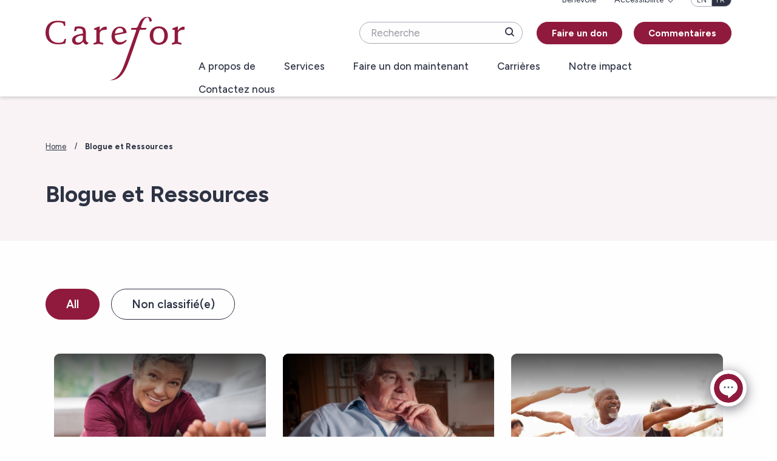

--- FILE ---
content_type: text/html; charset=UTF-8
request_url: https://carefor.ca/fr/blog-resources/
body_size: 27428
content:
<!DOCTYPE html>
<html lang="fr-FR" class="no-js">
    <head>
	<meta charset="UTF-8">
<script type="text/javascript">
/* <![CDATA[ */
var gform;gform||(document.addEventListener("gform_main_scripts_loaded",function(){gform.scriptsLoaded=!0}),document.addEventListener("gform/theme/scripts_loaded",function(){gform.themeScriptsLoaded=!0}),window.addEventListener("DOMContentLoaded",function(){gform.domLoaded=!0}),gform={domLoaded:!1,scriptsLoaded:!1,themeScriptsLoaded:!1,isFormEditor:()=>"function"==typeof InitializeEditor,callIfLoaded:function(o){return!(!gform.domLoaded||!gform.scriptsLoaded||!gform.themeScriptsLoaded&&!gform.isFormEditor()||(gform.isFormEditor()&&console.warn("The use of gform.initializeOnLoaded() is deprecated in the form editor context and will be removed in Gravity Forms 3.1."),o(),0))},initializeOnLoaded:function(o){gform.callIfLoaded(o)||(document.addEventListener("gform_main_scripts_loaded",()=>{gform.scriptsLoaded=!0,gform.callIfLoaded(o)}),document.addEventListener("gform/theme/scripts_loaded",()=>{gform.themeScriptsLoaded=!0,gform.callIfLoaded(o)}),window.addEventListener("DOMContentLoaded",()=>{gform.domLoaded=!0,gform.callIfLoaded(o)}))},hooks:{action:{},filter:{}},addAction:function(o,r,e,t){gform.addHook("action",o,r,e,t)},addFilter:function(o,r,e,t){gform.addHook("filter",o,r,e,t)},doAction:function(o){gform.doHook("action",o,arguments)},applyFilters:function(o){return gform.doHook("filter",o,arguments)},removeAction:function(o,r){gform.removeHook("action",o,r)},removeFilter:function(o,r,e){gform.removeHook("filter",o,r,e)},addHook:function(o,r,e,t,n){null==gform.hooks[o][r]&&(gform.hooks[o][r]=[]);var d=gform.hooks[o][r];null==n&&(n=r+"_"+d.length),gform.hooks[o][r].push({tag:n,callable:e,priority:t=null==t?10:t})},doHook:function(r,o,e){var t;if(e=Array.prototype.slice.call(e,1),null!=gform.hooks[r][o]&&((o=gform.hooks[r][o]).sort(function(o,r){return o.priority-r.priority}),o.forEach(function(o){"function"!=typeof(t=o.callable)&&(t=window[t]),"action"==r?t.apply(null,e):e[0]=t.apply(null,e)})),"filter"==r)return e[0]},removeHook:function(o,r,t,n){var e;null!=gform.hooks[o][r]&&(e=(e=gform.hooks[o][r]).filter(function(o,r,e){return!!(null!=n&&n!=o.tag||null!=t&&t!=o.priority)}),gform.hooks[o][r]=e)}});
/* ]]> */
</script>

	<meta name="viewport" content="width=device-width, initial-scale=1.0"/>
	<meta http-equiv="X-UA-Compatible" content="IE=Edge" />
	<title>Blogue et Ressources - Carefor</title>
        <link rel="preconnect" href="https://fonts.googleapis.com">
        <link rel="preconnect" href="https://fonts.gstatic.com" crossorigin>
        <link href="https://fonts.googleapis.com/css2?family=Figtree:wght@400;500;600;700&display=swap" rel="stylesheet">
        <meta name='robots' content='index, follow, max-image-preview:large, max-snippet:-1, max-video-preview:-1' />

	<!-- This site is optimized with the Yoast SEO Premium plugin v24.9 (Yoast SEO v26.7) - https://yoast.com/wordpress/plugins/seo/ -->
	<link rel="canonical" href="https://carefor.ca/fr/blog-resources/" />
	<meta property="og:locale" content="fr_FR" />
	<meta property="og:type" content="article" />
	<meta property="og:title" content="Blogue et Ressources" />
	<meta property="og:url" content="https://carefor.ca/fr/blog-resources/" />
	<meta property="og:site_name" content="Carefor" />
	<meta property="article:publisher" content="https://www.facebook.com/CareforHCS" />
	<meta property="article:modified_time" content="2024-06-06T20:20:41+00:00" />
	<meta property="og:image" content="https://carefor.ca/wp-content/uploads/2024/10/AdobeStock_480689145cropsmall-scaled.jpeg" />
	<meta property="og:image:width" content="2560" />
	<meta property="og:image:height" content="1173" />
	<meta property="og:image:type" content="image/jpeg" />
	<meta name="twitter:card" content="summary_large_image" />
	<meta name="twitter:site" content="@CareforHCS" />
	<script type="application/ld+json" class="yoast-schema-graph">{"@context":"https://schema.org","@graph":[{"@type":"WebPage","@id":"https://carefor.ca/fr/blog-resources/","url":"https://carefor.ca/fr/blog-resources/","name":"Blogue et Ressources - Carefor","isPartOf":{"@id":"https://carefor.ca/fr/#website"},"datePublished":"2023-04-17T23:13:51+00:00","dateModified":"2024-06-06T20:20:41+00:00","breadcrumb":{"@id":"https://carefor.ca/fr/blog-resources/#breadcrumb"},"inLanguage":"fr-FR","potentialAction":[{"@type":"ReadAction","target":["https://carefor.ca/fr/blog-resources/"]}]},{"@type":"BreadcrumbList","@id":"https://carefor.ca/fr/blog-resources/#breadcrumb","itemListElement":[{"@type":"ListItem","position":1,"name":"Home","item":"https://carefor.ca/fr/"},{"@type":"ListItem","position":2,"name":"Blogue et Ressources"}]},{"@type":"WebSite","@id":"https://carefor.ca/fr/#website","url":"https://carefor.ca/fr/","name":"Carefor","description":"High Quality Homecare","publisher":{"@id":"https://carefor.ca/fr/#organization"},"potentialAction":[{"@type":"SearchAction","target":{"@type":"EntryPoint","urlTemplate":"https://carefor.ca/fr/?s={search_term_string}"},"query-input":{"@type":"PropertyValueSpecification","valueRequired":true,"valueName":"search_term_string"}}],"inLanguage":"fr-FR"},{"@type":"Organization","@id":"https://carefor.ca/fr/#organization","name":"Carefor Health and Community Services","url":"https://carefor.ca/fr/","logo":{"@type":"ImageObject","inLanguage":"fr-FR","@id":"https://carefor.ca/fr/#/schema/logo/image/","url":"","contentUrl":"","caption":"Carefor Health and Community Services"},"image":{"@id":"https://carefor.ca/fr/#/schema/logo/image/"},"sameAs":["https://www.facebook.com/CareforHCS","https://x.com/CareforHCS","https://www.linkedin.com/company/carefor-health-and-community-services/"],"description":"205 Amelia Street, Suite 100 Cornwall, ON K6H 3P3","email":"infoeasterncounties@carefor.ca","telephone":"613-932-3451"}]}</script>
	<!-- / Yoast SEO Premium plugin. -->


<link rel="alternate" title="oEmbed (JSON)" type="application/json+oembed" href="https://carefor.ca/fr/wp-json/oembed/1.0/embed?url=https%3A%2F%2Fcarefor.ca%2Ffr%2Fblog-resources%2F" />
<link rel="alternate" title="oEmbed (XML)" type="text/xml+oembed" href="https://carefor.ca/fr/wp-json/oembed/1.0/embed?url=https%3A%2F%2Fcarefor.ca%2Ffr%2Fblog-resources%2F&#038;format=xml" />
<style id='wp-img-auto-sizes-contain-inline-css' type='text/css'>
img:is([sizes=auto i],[sizes^="auto," i]){contain-intrinsic-size:3000px 1500px}
/*# sourceURL=wp-img-auto-sizes-contain-inline-css */
</style>

<link rel='stylesheet' id='layerslider-css' href='https://carefor.ca/wp-content/plugins/LayerSlider/assets/static/layerslider/css/layerslider.css?ver=8.1.2' type='text/css' media='all' />
<link rel='stylesheet' id='layerslider-origami-css' href='https://carefor.ca/wp-content/plugins/LayerSlider/assets/static/layerslider/plugins/origami/layerslider.origami.css?ver=8.1.2' type='text/css' media='all' />
<link rel='stylesheet' id='layerslider-popup-css' href='https://carefor.ca/wp-content/plugins/LayerSlider/assets/static/layerslider/plugins/popup/layerslider.popup.css?ver=8.1.2' type='text/css' media='all' />
<link rel='stylesheet' id='layerslider-borderize-css' href='https://carefor.ca/wp-content/plugins/LayerSlider/assets/static/layerslider/plugins/layereffects/layerslider.borderize.css?ver=8.1.2' type='text/css' media='all' />
<link rel='stylesheet' id='layerslider-typewriter-css' href='https://carefor.ca/wp-content/plugins/LayerSlider/assets/static/layerslider/plugins/layereffects/layerslider.typewriter.css?ver=8.1.2' type='text/css' media='all' />
<link rel='stylesheet' id='layerslider-reveal-css' href='https://carefor.ca/wp-content/plugins/LayerSlider/assets/static/layerslider/plugins/layereffects/layerslider.reveal.css?ver=8.1.2' type='text/css' media='all' />
<style id='wp-emoji-styles-inline-css' type='text/css'>

	img.wp-smiley, img.emoji {
		display: inline !important;
		border: none !important;
		box-shadow: none !important;
		height: 1em !important;
		width: 1em !important;
		margin: 0 0.07em !important;
		vertical-align: -0.1em !important;
		background: none !important;
		padding: 0 !important;
	}
/*# sourceURL=wp-emoji-styles-inline-css */
</style>
<link rel='stylesheet' id='wp-block-library-css' href='https://carefor.ca/wp-includes/css/dist/block-library/style.min.css?ver=6.9' type='text/css' media='all' />
<style id='global-styles-inline-css' type='text/css'>
:root{--wp--preset--aspect-ratio--square: 1;--wp--preset--aspect-ratio--4-3: 4/3;--wp--preset--aspect-ratio--3-4: 3/4;--wp--preset--aspect-ratio--3-2: 3/2;--wp--preset--aspect-ratio--2-3: 2/3;--wp--preset--aspect-ratio--16-9: 16/9;--wp--preset--aspect-ratio--9-16: 9/16;--wp--preset--color--black: #000000;--wp--preset--color--cyan-bluish-gray: #abb8c3;--wp--preset--color--white: #ffffff;--wp--preset--color--pale-pink: #f78da7;--wp--preset--color--vivid-red: #cf2e2e;--wp--preset--color--luminous-vivid-orange: #ff6900;--wp--preset--color--luminous-vivid-amber: #fcb900;--wp--preset--color--light-green-cyan: #7bdcb5;--wp--preset--color--vivid-green-cyan: #00d084;--wp--preset--color--pale-cyan-blue: #8ed1fc;--wp--preset--color--vivid-cyan-blue: #0693e3;--wp--preset--color--vivid-purple: #9b51e0;--wp--preset--gradient--vivid-cyan-blue-to-vivid-purple: linear-gradient(135deg,rgb(6,147,227) 0%,rgb(155,81,224) 100%);--wp--preset--gradient--light-green-cyan-to-vivid-green-cyan: linear-gradient(135deg,rgb(122,220,180) 0%,rgb(0,208,130) 100%);--wp--preset--gradient--luminous-vivid-amber-to-luminous-vivid-orange: linear-gradient(135deg,rgb(252,185,0) 0%,rgb(255,105,0) 100%);--wp--preset--gradient--luminous-vivid-orange-to-vivid-red: linear-gradient(135deg,rgb(255,105,0) 0%,rgb(207,46,46) 100%);--wp--preset--gradient--very-light-gray-to-cyan-bluish-gray: linear-gradient(135deg,rgb(238,238,238) 0%,rgb(169,184,195) 100%);--wp--preset--gradient--cool-to-warm-spectrum: linear-gradient(135deg,rgb(74,234,220) 0%,rgb(151,120,209) 20%,rgb(207,42,186) 40%,rgb(238,44,130) 60%,rgb(251,105,98) 80%,rgb(254,248,76) 100%);--wp--preset--gradient--blush-light-purple: linear-gradient(135deg,rgb(255,206,236) 0%,rgb(152,150,240) 100%);--wp--preset--gradient--blush-bordeaux: linear-gradient(135deg,rgb(254,205,165) 0%,rgb(254,45,45) 50%,rgb(107,0,62) 100%);--wp--preset--gradient--luminous-dusk: linear-gradient(135deg,rgb(255,203,112) 0%,rgb(199,81,192) 50%,rgb(65,88,208) 100%);--wp--preset--gradient--pale-ocean: linear-gradient(135deg,rgb(255,245,203) 0%,rgb(182,227,212) 50%,rgb(51,167,181) 100%);--wp--preset--gradient--electric-grass: linear-gradient(135deg,rgb(202,248,128) 0%,rgb(113,206,126) 100%);--wp--preset--gradient--midnight: linear-gradient(135deg,rgb(2,3,129) 0%,rgb(40,116,252) 100%);--wp--preset--font-size--small: 13px;--wp--preset--font-size--medium: 20px;--wp--preset--font-size--large: 36px;--wp--preset--font-size--x-large: 42px;--wp--preset--spacing--20: 0.44rem;--wp--preset--spacing--30: 0.67rem;--wp--preset--spacing--40: 1rem;--wp--preset--spacing--50: 1.5rem;--wp--preset--spacing--60: 2.25rem;--wp--preset--spacing--70: 3.38rem;--wp--preset--spacing--80: 5.06rem;--wp--preset--shadow--natural: 6px 6px 9px rgba(0, 0, 0, 0.2);--wp--preset--shadow--deep: 12px 12px 50px rgba(0, 0, 0, 0.4);--wp--preset--shadow--sharp: 6px 6px 0px rgba(0, 0, 0, 0.2);--wp--preset--shadow--outlined: 6px 6px 0px -3px rgb(255, 255, 255), 6px 6px rgb(0, 0, 0);--wp--preset--shadow--crisp: 6px 6px 0px rgb(0, 0, 0);}:where(.is-layout-flex){gap: 0.5em;}:where(.is-layout-grid){gap: 0.5em;}body .is-layout-flex{display: flex;}.is-layout-flex{flex-wrap: wrap;align-items: center;}.is-layout-flex > :is(*, div){margin: 0;}body .is-layout-grid{display: grid;}.is-layout-grid > :is(*, div){margin: 0;}:where(.wp-block-columns.is-layout-flex){gap: 2em;}:where(.wp-block-columns.is-layout-grid){gap: 2em;}:where(.wp-block-post-template.is-layout-flex){gap: 1.25em;}:where(.wp-block-post-template.is-layout-grid){gap: 1.25em;}.has-black-color{color: var(--wp--preset--color--black) !important;}.has-cyan-bluish-gray-color{color: var(--wp--preset--color--cyan-bluish-gray) !important;}.has-white-color{color: var(--wp--preset--color--white) !important;}.has-pale-pink-color{color: var(--wp--preset--color--pale-pink) !important;}.has-vivid-red-color{color: var(--wp--preset--color--vivid-red) !important;}.has-luminous-vivid-orange-color{color: var(--wp--preset--color--luminous-vivid-orange) !important;}.has-luminous-vivid-amber-color{color: var(--wp--preset--color--luminous-vivid-amber) !important;}.has-light-green-cyan-color{color: var(--wp--preset--color--light-green-cyan) !important;}.has-vivid-green-cyan-color{color: var(--wp--preset--color--vivid-green-cyan) !important;}.has-pale-cyan-blue-color{color: var(--wp--preset--color--pale-cyan-blue) !important;}.has-vivid-cyan-blue-color{color: var(--wp--preset--color--vivid-cyan-blue) !important;}.has-vivid-purple-color{color: var(--wp--preset--color--vivid-purple) !important;}.has-black-background-color{background-color: var(--wp--preset--color--black) !important;}.has-cyan-bluish-gray-background-color{background-color: var(--wp--preset--color--cyan-bluish-gray) !important;}.has-white-background-color{background-color: var(--wp--preset--color--white) !important;}.has-pale-pink-background-color{background-color: var(--wp--preset--color--pale-pink) !important;}.has-vivid-red-background-color{background-color: var(--wp--preset--color--vivid-red) !important;}.has-luminous-vivid-orange-background-color{background-color: var(--wp--preset--color--luminous-vivid-orange) !important;}.has-luminous-vivid-amber-background-color{background-color: var(--wp--preset--color--luminous-vivid-amber) !important;}.has-light-green-cyan-background-color{background-color: var(--wp--preset--color--light-green-cyan) !important;}.has-vivid-green-cyan-background-color{background-color: var(--wp--preset--color--vivid-green-cyan) !important;}.has-pale-cyan-blue-background-color{background-color: var(--wp--preset--color--pale-cyan-blue) !important;}.has-vivid-cyan-blue-background-color{background-color: var(--wp--preset--color--vivid-cyan-blue) !important;}.has-vivid-purple-background-color{background-color: var(--wp--preset--color--vivid-purple) !important;}.has-black-border-color{border-color: var(--wp--preset--color--black) !important;}.has-cyan-bluish-gray-border-color{border-color: var(--wp--preset--color--cyan-bluish-gray) !important;}.has-white-border-color{border-color: var(--wp--preset--color--white) !important;}.has-pale-pink-border-color{border-color: var(--wp--preset--color--pale-pink) !important;}.has-vivid-red-border-color{border-color: var(--wp--preset--color--vivid-red) !important;}.has-luminous-vivid-orange-border-color{border-color: var(--wp--preset--color--luminous-vivid-orange) !important;}.has-luminous-vivid-amber-border-color{border-color: var(--wp--preset--color--luminous-vivid-amber) !important;}.has-light-green-cyan-border-color{border-color: var(--wp--preset--color--light-green-cyan) !important;}.has-vivid-green-cyan-border-color{border-color: var(--wp--preset--color--vivid-green-cyan) !important;}.has-pale-cyan-blue-border-color{border-color: var(--wp--preset--color--pale-cyan-blue) !important;}.has-vivid-cyan-blue-border-color{border-color: var(--wp--preset--color--vivid-cyan-blue) !important;}.has-vivid-purple-border-color{border-color: var(--wp--preset--color--vivid-purple) !important;}.has-vivid-cyan-blue-to-vivid-purple-gradient-background{background: var(--wp--preset--gradient--vivid-cyan-blue-to-vivid-purple) !important;}.has-light-green-cyan-to-vivid-green-cyan-gradient-background{background: var(--wp--preset--gradient--light-green-cyan-to-vivid-green-cyan) !important;}.has-luminous-vivid-amber-to-luminous-vivid-orange-gradient-background{background: var(--wp--preset--gradient--luminous-vivid-amber-to-luminous-vivid-orange) !important;}.has-luminous-vivid-orange-to-vivid-red-gradient-background{background: var(--wp--preset--gradient--luminous-vivid-orange-to-vivid-red) !important;}.has-very-light-gray-to-cyan-bluish-gray-gradient-background{background: var(--wp--preset--gradient--very-light-gray-to-cyan-bluish-gray) !important;}.has-cool-to-warm-spectrum-gradient-background{background: var(--wp--preset--gradient--cool-to-warm-spectrum) !important;}.has-blush-light-purple-gradient-background{background: var(--wp--preset--gradient--blush-light-purple) !important;}.has-blush-bordeaux-gradient-background{background: var(--wp--preset--gradient--blush-bordeaux) !important;}.has-luminous-dusk-gradient-background{background: var(--wp--preset--gradient--luminous-dusk) !important;}.has-pale-ocean-gradient-background{background: var(--wp--preset--gradient--pale-ocean) !important;}.has-electric-grass-gradient-background{background: var(--wp--preset--gradient--electric-grass) !important;}.has-midnight-gradient-background{background: var(--wp--preset--gradient--midnight) !important;}.has-small-font-size{font-size: var(--wp--preset--font-size--small) !important;}.has-medium-font-size{font-size: var(--wp--preset--font-size--medium) !important;}.has-large-font-size{font-size: var(--wp--preset--font-size--large) !important;}.has-x-large-font-size{font-size: var(--wp--preset--font-size--x-large) !important;}
/*# sourceURL=global-styles-inline-css */
</style>

<style id='classic-theme-styles-inline-css' type='text/css'>
/*! This file is auto-generated */
.wp-block-button__link{color:#fff;background-color:#32373c;border-radius:9999px;box-shadow:none;text-decoration:none;padding:calc(.667em + 2px) calc(1.333em + 2px);font-size:1.125em}.wp-block-file__button{background:#32373c;color:#fff;text-decoration:none}
/*# sourceURL=/wp-includes/css/classic-themes.min.css */
</style>
<link rel='stylesheet' id='qcld-wp-chatbot-common-style-css' href='https://carefor.ca/wp-content/plugins/wpbot-pro/css/common-style.css?ver=12.6.3' type='text/css' media='screen' />
<style id='qcld-wp-chatbot-common-style-inline-css' type='text/css'>
.wp-chatbot-ball{
                background: #fff !important;
            }
            .wp-chatbot-ball:hover, .wp-chatbot-ball:focus{
                background: #fff !important;
            }
            .qc_wpbot_floating_main{
                background-color: #fff !important;
            }
            .qc_wpbot_floating_main:hover, .qc_wpbot_floating_main:focus{
                background-color: #fff !important;
            }
             #wp-chatbot-ball-container,#wp-chatbot-board-container,.wp-chatbot-start-screen,.slimScrollDiv,.wp-chatbot-start-container, {
                max-height: 564px !important;
            }
            .wp-chatbot-content {
                max-height: 514px !important;
            }
/*# sourceURL=qcld-wp-chatbot-common-style-inline-css */
</style>
<link rel='stylesheet' id='qcld-wp-chatbot-datetime-style-css' href='https://carefor.ca/wp-content/plugins/wpbot-pro/css/jquery.datetimepicker.min.css?ver=12.6.3' type='text/css' media='screen' />
<link rel='stylesheet' id='qcld-wp-chatbot-magnifict-qcpopup-css-css' href='https://carefor.ca/wp-content/plugins/wpbot-pro/css/magnific-popup.css?ver=12.6.3' type='text/css' media='screen' />
<link rel='stylesheet' id='qlcd-wp-chatbot-font-awe-css' href='https://carefor.ca/wp-content/plugins/wpbot-pro/css/font-awesome.min.css?ver=12.6.3' type='text/css' media='screen' />
<link rel='stylesheet' id='qlcd-wp-chatbot-ani-mate-css' href='https://carefor.ca/wp-content/plugins/wpbot-pro/css/animate.css?ver=12.6.3' type='text/css' media='screen' />
<link rel='stylesheet' id='ets-app-css' href='https://carefor.ca/wp-content/themes/carefor/dist/assets/css/app.css?ver=1.1' type='text/css' media='all' />
<script type="text/javascript" id="wpml-cookie-js-extra">
/* <![CDATA[ */
var wpml_cookies = {"wp-wpml_current_language":{"value":"fr","expires":1,"path":"/"}};
var wpml_cookies = {"wp-wpml_current_language":{"value":"fr","expires":1,"path":"/"}};
//# sourceURL=wpml-cookie-js-extra
/* ]]> */
</script>
<script type="text/javascript" src="https://carefor.ca/wp-content/plugins/sitepress-multilingual-cms/res/js/cookies/language-cookie.js?ver=486900" id="wpml-cookie-js" defer="defer" data-wp-strategy="defer"></script>
<script type="text/javascript" src="https://carefor.ca/wp-includes/js/jquery/jquery.min.js?ver=3.7.1" id="jquery-core-js"></script>
<script type="text/javascript" src="https://carefor.ca/wp-includes/js/jquery/jquery-migrate.min.js?ver=3.4.1" id="jquery-migrate-js"></script>
<script type="text/javascript" id="app-js-extra">
/* <![CDATA[ */
var ajax_var = {"url":"https://carefor.ca/wp-admin/admin-ajax.php","nonce":"f688748bfe"};
//# sourceURL=app-js-extra
/* ]]> */
</script>
<script type="text/javascript" src="https://carefor.ca/wp-content/themes/carefor/dist/assets/js/app.js?ver=2.1" id="app-js"></script>
<meta name="generator" content="Powered by LayerSlider 8.1.2 - Build Heros, Sliders, and Popups. Create Animations and Beautiful, Rich Web Content as Easy as Never Before on WordPress." />
<!-- LayerSlider updates and docs at: https://layerslider.com -->
<link rel="https://api.w.org/" href="https://carefor.ca/fr/wp-json/" /><link rel="alternate" title="JSON" type="application/json" href="https://carefor.ca/fr/wp-json/wp/v2/pages/7644" /><link rel="EditURI" type="application/rsd+xml" title="RSD" href="https://carefor.ca/xmlrpc.php?rsd" />
<meta name="generator" content="WordPress 6.9" />
<link rel='shortlink' href='https://carefor.ca/fr/?p=7644' />
<meta name="generator" content="WPML ver:4.8.6 stt:1,4;" />
<meta name="tec-api-version" content="v1"><meta name="tec-api-origin" content="https://carefor.ca/fr/"><link rel="alternate" href="https://carefor.ca/fr/wp-json/tribe/events/v1/" /><script type="text/javascript">var ajaxurl = "https://carefor.ca/wp-admin/admin-ajax.php";</script><!--[if lt IE 9]><script src="http://html5shim.googlecode.com/svn/trunk/html5.js"></script> <link rel='stylesheet' id='ws-ltie9-css'  href='https://carefor.ca/wp-content/themes/carefor/ltie9.css' type='text/css' media='all' /><![endif]--><link rel="icon" href="https://carefor.ca/wp-content/uploads/2023/09/Favicon.svg" sizes="32x32" />
<link rel="icon" href="https://carefor.ca/wp-content/uploads/2023/09/Favicon.svg" sizes="192x192" />
<link rel="apple-touch-icon" href="https://carefor.ca/wp-content/uploads/2023/09/Favicon.svg" />
<meta name="msapplication-TileImage" content="https://carefor.ca/wp-content/uploads/2023/09/Favicon.svg" />
        <!-- Google Tag Manager -->
<script>(function(w,d,s,l,i){w[l]=w[l]||[];w[l].push({'gtm.start':
new Date().getTime(),event:'gtm.js'});var f=d.getElementsByTagName(s)[0],
j=d.createElement(s),dl=l!='dataLayer'?'&l='+l:'';j.async=true;j.src=
'https://www.googletagmanager.com/gtm.js?id='+i+dl;f.parentNode.insertBefore(j,f);
})(window,document,'script','dataLayer','GTM-NGHLSMK');</script>
<!-- End Google Tag Manager -->
    <link rel='stylesheet' id='gform_basic-css' href='https://carefor.ca/wp-content/plugins/gravityforms/assets/css/dist/basic.min.css?ver=2.9.25' type='text/css' media='all' />
<link rel='stylesheet' id='gform_theme_components-css' href='https://carefor.ca/wp-content/plugins/gravityforms/assets/css/dist/theme-components.min.css?ver=2.9.25' type='text/css' media='all' />
<link rel='stylesheet' id='gform_theme-css' href='https://carefor.ca/wp-content/plugins/gravityforms/assets/css/dist/theme.min.css?ver=2.9.25' type='text/css' media='all' />
<link rel='stylesheet' id='qcld-wp-chatbot-style-css' href='https://carefor.ca/wp-content/plugins/wpbot-pro/templates/template-01/style.css?ver=12.6.3' type='text/css' media='screen' />
</head>
    <body class="wp-singular page-template page-template-page-archive page-template-page-archive-php page page-id-7644 wp-theme-carefor tribe-no-js page-archive">
    <!-- Google Tag Manager (noscript) -->
<noscript><iframe src="https://www.googletagmanager.com/ns.html?id=GTM-NGHLSMK"
height="0" width="0" style="display:none;visibility:hidden"></iframe></noscript>
<!-- End Google Tag Manager (noscript) -->
        <a href="#main" class="show-for-sr">Skip to main content</a>
<header class="header">
    <div class="header-wrapper">
        <div class="row column">
            <div class="header-inner">
                <div class="logo">
                    <a href="https://carefor.ca/fr/">
                        <img width="245" height="112" src="https://carefor.ca/wp-content/uploads/2023/04/logo.svg" class="attachment-logo-image size-logo-image" alt="" decoding="async" />                    </a>
                </div>
                <div class="header-right-section">
                    <div class="accessibility-menu">
                        <ul class="dropdown menu no-bullets" data-alignment="right" data-dropdown-menu>
                                                            <li>
                                    <a href="https://carefor.ca/fr/benevolat/">Bénévole</a>                                </li>
                                                        <li>
                                <a href="#" class="accessibility-link">Accessibilité</a>
                                <ul class="menu no-bullets">
                                    <li><a href="#" class="smaller-font">-A : Réduire la police </a></li>
                                    <li><a href="#" class="larger-font">+A : Agrandir la police</a></li>
                                    <li><a href="#" class="reset-font">Réinitialiser la police</a></li>
                                    <li class="divider"></li>
                                    <li><a href="#" class="high-contrast-btn">Contraste élevé</a></li>
                                    <li><a href="#" class="low-contrast-btn">Faible contraste</a></li>
                                    <li><a href="#" class="reset-contrast-btn">Réinitialiser le contraste</a></li>
                                </ul>
                            </li>
                        </ul>
                        <div class="languages">
                                                        <a href="https://carefor.ca/about/blog-resources/" aria-label="English" lang="en" title="English" >en</a>
                            <a href="https://carefor.ca/fr/blog-resources/" aria-label="Français" lang="fr" title="Français" class="active">fr</a>
                        </div>
                    </div>
                    <div class="search-wrapper">
                        <form method="get" action="https://carefor.ca/fr/">
                            <label for="header-search-form" class="show-for-sr">Recherche</label>
                            <input type="text" name="s" id="header-search-form" placeholder="Recherche" />
                            <button type="submit"><i class="icon icon-search"></i></button>
                        </form>
                                                    <a href="https://carefor.ca/fr/faire-un-don-maintenant/" target="_blank" class="cta">Faire un don</a>                                                                            <a href="https://carefor.ca/contact-us/your-feedback/" target="_blank" class="cta share">Commentaires</a>                                            </div>
                    <div class="main-menu">
                        <ul id="main-nav" class="menu"><li id="menu-item-6115" class="menu-item menu-item-type-custom menu-item-object-custom menu-item-has-children menu-item-6115"><a title="A propos de" href="#">A propos de</a>
<div class='dropdown-container'><ul class="dropdown">
	<li id="menu-item-6116" class="menu-item menu-item-type-post_type menu-item-object-page menu-item-6116"><a title="A Propos De" href="https://carefor.ca/fr/carefor/">A Propos De</a></li>
	<li id="menu-item-6117" class="menu-item menu-item-type-post_type menu-item-object-page menu-item-6117"><a title="Partenariats" href="https://carefor.ca/fr/partenariats/">Partenariats</a></li>
	<li id="menu-item-6118" class="menu-item menu-item-type-post_type menu-item-object-page menu-item-6118"><a title="Équipe de direction" href="https://carefor.ca/fr/equipe-de-direction/">Équipe de direction</a></li>
	<li id="menu-item-7657" class="menu-item menu-item-type-post_type menu-item-object-page menu-item-7657"><a title="Plan Stratégique" href="https://carefor.ca/fr/plan-strategique-2/">Plan Stratégique</a></li>
	<li id="menu-item-6120" class="menu-item menu-item-type-post_type menu-item-object-page menu-item-6120"><a title="FAQ" href="https://carefor.ca/fr/faq/">FAQ</a></li>
</ul>
</li>
<li id="menu-item-6121" class="menu-item menu-item-type-custom menu-item-object-custom menu-item-has-children menu-item-6121"><a title="Services" href="#">Services</a>
<div class='dropdown-container'><ul class="dropdown">
	<li id="menu-item-6122" class="menu-item menu-item-type-post_type menu-item-object-page menu-item-6122"><a title="Services de proximité" href="https://carefor.ca/fr/services-de-proximite/">Services de proximité</a></li>
	<li id="menu-item-6123" class="menu-item menu-item-type-post_type menu-item-object-page menu-item-6123"><a title="Soins à domicile" href="https://carefor.ca/fr/soins-a-domicile/">Soins à domicile</a></li>
	<li id="menu-item-6124" class="menu-item menu-item-type-post_type menu-item-object-page menu-item-6124"><a title="Maisons de retraite" href="https://carefor.ca/fr/maisons-de-retraite/">Maisons de retraite</a></li>
	<li id="menu-item-6125" class="menu-item menu-item-type-post_type menu-item-object-page menu-item-6125"><a title="Maison de soins palliatifs de Cornwall" href="https://carefor.ca/fr/maison-de-soins-palliatifs-de-cornwall/">Maison de soins palliatifs de Cornwall</a></li>
</ul>
</li>
<li id="menu-item-6126" class="dark-submenu menu-item menu-item-type-post_type menu-item-object-page menu-item-6126"><a title="Faire un don maintenant" href="https://carefor.ca/fr/faire-un-don-maintenant/">Faire un don maintenant</a></li>
<li id="menu-item-6127" class="dark-submenu menu-item menu-item-type-post_type menu-item-object-page menu-item-6127"><a title="Carrières" href="https://carefor.ca/fr/carrieres/">Carrières</a></li>
<li id="menu-item-6760" class="menu-item menu-item-type-custom menu-item-object-custom menu-item-has-children menu-item-6760"><a title="Notre impact" href="#">Notre impact</a>
<div class='dropdown-container'><ul class="dropdown">
	<li id="menu-item-6129" class="menu-item menu-item-type-post_type menu-item-object-page menu-item-6129"><a title="Témoignages" href="https://carefor.ca/fr/our-impact/temoignages/">Témoignages</a></li>
	<li id="menu-item-6130" class="menu-item menu-item-type-post_type menu-item-object-page menu-item-6130"><a title="Médias" href="https://carefor.ca/fr/our-impact/medias/">Médias</a></li>
	<li id="menu-item-6131" class="menu-item menu-item-type-post_type menu-item-object-page menu-item-6131"><a title="Communiqués et mentions dans les médias" href="https://carefor.ca/fr/our-impact/press-releases-media-mentions/">Communiqués et mentions dans les médias</a></li>
</ul>
</li>
<li id="menu-item-6132" class="menu-item menu-item-type-custom menu-item-object-custom menu-item-has-children menu-item-6132"><a title="Contactez nous" href="#">Contactez nous</a>
<div class='dropdown-container'><ul class="dropdown">
	<li id="menu-item-6133" class="menu-item menu-item-type-post_type menu-item-object-page menu-item-6133"><a title="Nous joindre" href="https://carefor.ca/fr/nous-joindre/">Nous joindre</a></li>
	<li id="menu-item-6134" class="menu-item menu-item-type-post_type menu-item-object-page menu-item-6134"><a title="Vos commentaires" href="https://carefor.ca/fr/vos-commentaires/">Vos commentaires</a></li>
	<li id="menu-item-6135" class="menu-item menu-item-type-post_type menu-item-object-page menu-item-6135"><a title="Les étoiles de Carefor" href="https://carefor.ca/fr/les-etoiles-de-carefor/">Les étoiles de Carefor</a></li>
	<li id="menu-item-6136" class="menu-item menu-item-type-post_type menu-item-object-page menu-item-6136"><a title="Bénévolat" href="https://carefor.ca/fr/benevolat/">Bénévolat</a></li>
</ul>
</li>
</ul>                    </div>

                </div>
                <div class="hamburger-menu">
                    <a href="#" class="toggle-menu">
                        <span></span>
                        <span></span>
                        <span></span>
                    </a>
                </div>
            </div>
        </div>
        <div class="mobile-menu show-for-small-only">
            <div class="search-form">
                <form method="get" action="https://carefor.ca/fr/">
                    <label for="input-text" class="show-for-sr">Recherche</label>
                    <input type="text" name="s" id="input-text" placeholder="Recherche" />
                    <button type="submit"><i class="icon icon-search"></i></button>
                </form>
            </div>
            <ul class="vertical menu drilldown" data-drilldown data-auto-height="true"><li class="menu-item menu-item-type-custom menu-item-object-custom menu-item-has-children menu-item-6115"><a href="#">A propos de</a>
<ul class="vertical nested menu"><li class='menu-title'></li>
	<li class="menu-item menu-item-type-post_type menu-item-object-page menu-item-6116"><a href="https://carefor.ca/fr/carefor/">A Propos De</a></li>
	<li class="menu-item menu-item-type-post_type menu-item-object-page menu-item-6117"><a href="https://carefor.ca/fr/partenariats/">Partenariats</a></li>
	<li class="menu-item menu-item-type-post_type menu-item-object-page menu-item-6118"><a href="https://carefor.ca/fr/equipe-de-direction/">Équipe de direction</a></li>
	<li class="menu-item menu-item-type-post_type menu-item-object-page menu-item-7657"><a href="https://carefor.ca/fr/plan-strategique-2/">Plan Stratégique</a></li>
	<li class="menu-item menu-item-type-post_type menu-item-object-page menu-item-6120"><a href="https://carefor.ca/fr/faq/">FAQ</a></li>
</ul>
</li>
<li class="menu-item menu-item-type-custom menu-item-object-custom menu-item-has-children menu-item-6121"><a href="#">Services</a>
<ul class="vertical nested menu"><li class='menu-title'></li>
	<li class="menu-item menu-item-type-post_type menu-item-object-page menu-item-6122"><a href="https://carefor.ca/fr/services-de-proximite/">Services de proximité</a></li>
	<li class="menu-item menu-item-type-post_type menu-item-object-page menu-item-6123"><a href="https://carefor.ca/fr/soins-a-domicile/">Soins à domicile</a></li>
	<li class="menu-item menu-item-type-post_type menu-item-object-page menu-item-6124"><a href="https://carefor.ca/fr/maisons-de-retraite/">Maisons de retraite</a></li>
	<li class="menu-item menu-item-type-post_type menu-item-object-page menu-item-6125"><a href="https://carefor.ca/fr/maison-de-soins-palliatifs-de-cornwall/">Maison de soins palliatifs de Cornwall</a></li>
</ul>
</li>
<li class="dark-submenu menu-item menu-item-type-post_type menu-item-object-page menu-item-6126"><a href="https://carefor.ca/fr/faire-un-don-maintenant/">Faire un don maintenant</a></li>
<li class="dark-submenu menu-item menu-item-type-post_type menu-item-object-page menu-item-6127"><a href="https://carefor.ca/fr/carrieres/">Carrières</a></li>
<li class="menu-item menu-item-type-custom menu-item-object-custom menu-item-has-children menu-item-6760"><a href="#">Notre impact</a>
<ul class="vertical nested menu"><li class='menu-title'></li>
	<li class="menu-item menu-item-type-post_type menu-item-object-page menu-item-6129"><a href="https://carefor.ca/fr/our-impact/temoignages/">Témoignages</a></li>
	<li class="menu-item menu-item-type-post_type menu-item-object-page menu-item-6130"><a href="https://carefor.ca/fr/our-impact/medias/">Médias</a></li>
	<li class="menu-item menu-item-type-post_type menu-item-object-page menu-item-6131"><a href="https://carefor.ca/fr/our-impact/press-releases-media-mentions/">Communiqués et mentions dans les médias</a></li>
</ul>
</li>
<li class="menu-item menu-item-type-custom menu-item-object-custom menu-item-has-children menu-item-6132"><a href="#">Contactez nous</a>
<ul class="vertical nested menu"><li class='menu-title'></li>
	<li class="menu-item menu-item-type-post_type menu-item-object-page menu-item-6133"><a href="https://carefor.ca/fr/nous-joindre/">Nous joindre</a></li>
	<li class="menu-item menu-item-type-post_type menu-item-object-page menu-item-6134"><a href="https://carefor.ca/fr/vos-commentaires/">Vos commentaires</a></li>
	<li class="menu-item menu-item-type-post_type menu-item-object-page menu-item-6135"><a href="https://carefor.ca/fr/les-etoiles-de-carefor/">Les étoiles de Carefor</a></li>
	<li class="menu-item menu-item-type-post_type menu-item-object-page menu-item-6136"><a href="https://carefor.ca/fr/benevolat/">Bénévolat</a></li>
</ul>
</li>
</ul>           <div class="mobile-menu-links">
                                  <div class="donate-link">
                       <a href="https://carefor.ca/fr/faire-un-don-maintenant/" target="_blank" class="cta">Faire un don</a>                   </div>
                                             <div class="donate-link">
                   <a href="https://carefor.ca/contact-us/your-feedback/" target="_blank" class="cta share">Commentaires</a>               </div>
                          </div>
            <div class="mobile-menu-links volunteer-link-wrapper">
                                  <div class="volunteer-link">
                       <a href="https://carefor.ca/fr/benevolat/">Bénévole</a>                   </div>
                          </div>


        </div>
    </div>
</header>
        <div id="main">
                <div class="page-title-wrapper">
                        <div class="page-title">
                                <div class="breadcrumbs">
                                        <span><span><a href="https://carefor.ca/fr/">Home</a></span> / <span class="breadcrumb_last" aria-current="page">Blogue et Ressources</span></span>                                </div>
                                <div class="the-title">
                                        <h2>Blogue et Ressources</h2>
                                </div>
                        </div>
                </div>
                <div class="row">
                        <div class="medium-12 column">

                              <div id="blog-archive-block_86ff925f2e0a3e9bd618f349d42b588e" class="archive-block blog-archive alignfull ">
    <div class="blog-filters">
        <div class="filters-inner">
            <ul class="blog-categories-filters">
                <li><a href="#" data-category-id="0" class="selected">All</a></li>
                                    <li><a href="#" data-category-slug="non-classifiee" data-category-id="47" >Non classifié(e)</a></li>
                            </ul>
        </div>
    </div>
    <div class="row block-content" id="posts-container" data-equalizer data-equalize-on="medium" data-pageno="2" data-post-type="posts" data-category-id="0" data-default-image="https://carefor.ca/wp-content/uploads/2023/06/6082b82f7b2ef-1-768x432.png" data-link-text="En Savoir Plus">
        <div class="medium-4 column">
	<a href="https://carefor.ca/fr/soins-des-pieds-appropries-pour-les-personnes-agees-un-guide-pour-vieillir-en-bonne-sante/"  class="post-details">
		<div class="post-thumbnail"><img fetchpriority="high" decoding="async" width="768" height="677" src="https://carefor.ca/wp-content/uploads/2024/07/healthy-aging-scaled.jpeg" class="attachment-box-image size-box-image wp-post-image" alt="" srcset="https://carefor.ca/wp-content/uploads/2024/07/healthy-aging-scaled.jpeg 2560w, https://carefor.ca/wp-content/uploads/2024/07/healthy-aging-300x265.jpeg 300w, https://carefor.ca/wp-content/uploads/2024/07/healthy-aging-1024x903.jpeg 1024w, https://carefor.ca/wp-content/uploads/2024/07/healthy-aging-768x677.jpeg 768w" sizes="(max-width: 768px) 100vw, 768px" /></div>
		<div class="post-info">
			<div class="date">juillet 8, 2024</div>
			<div class="title" data-equalizer-watch><h5>Soins des pieds appropriés pour les personnes âgées : un guide pour vieillir en bonne santé</h5></div>

			<div class="read-more">
				<span class="cta-with-arrow" >En Savoir Plus</span>
			</div>
		</div>
	</a>
</div><div class="medium-4 column">
	<a href="https://carefor.ca/fr/une-activite-qui-peut-affecter-votre-vieillissement-en-bonne-sante-selon-la-science/"  class="post-details">
		<div class="post-thumbnail"><img decoding="async" width="768" height="745" src="https://carefor.ca/wp-content/uploads/2024/07/senior-tv-768x745.jpeg" class="attachment-box-image size-box-image wp-post-image" alt="" srcset="https://carefor.ca/wp-content/uploads/2024/07/senior-tv-768x745.jpeg 768w, https://carefor.ca/wp-content/uploads/2024/07/senior-tv-300x291.jpeg 300w, https://carefor.ca/wp-content/uploads/2024/07/senior-tv-1024x994.jpeg 1024w, https://carefor.ca/wp-content/uploads/2024/07/senior-tv-1536x1490.jpeg 1536w, https://carefor.ca/wp-content/uploads/2024/07/senior-tv-2048x1987.jpeg 2048w, https://carefor.ca/wp-content/uploads/2024/07/senior-tv-2000x1941.jpeg 2000w, https://carefor.ca/wp-content/uploads/2024/07/senior-tv-400x388.jpeg 400w, https://carefor.ca/wp-content/uploads/2024/07/senior-tv-600x582.jpeg 600w" sizes="(max-width: 768px) 100vw, 768px" /></div>
		<div class="post-info">
			<div class="date">juillet 8, 2024</div>
			<div class="title" data-equalizer-watch><h5>Une activité qui peut affecter votre vieillissement en bonne santé selon la science.</h5></div>

			<div class="read-more">
				<span class="cta-with-arrow" >En Savoir Plus</span>
			</div>
		</div>
	</a>
</div><div class="medium-4 column">
	<a href="https://carefor.ca/fr/les-9-principaux-problemes-de-sante-qui-affectent-les-hommes-a-mesure-quils-vieillissent-et-comment-les-combattre/"  class="post-details">
		<div class="post-thumbnail"><img decoding="async" width="1" height="1" src="https://carefor.ca/wp-content/uploads/2024/06/AdobeStock_300324023sml-scaled.jpg" class="attachment-box-image size-box-image wp-post-image" alt="" /></div>
		<div class="post-info">
			<div class="date">juin 11, 2024</div>
			<div class="title" data-equalizer-watch><h5>Les 9 principaux problèmes de santé qui affectent les hommes à mesure qu&rsquo;ils vieillissent et comment les combattre.</h5></div>

			<div class="read-more">
				<span class="cta-with-arrow" >En Savoir Plus</span>
			</div>
		</div>
	</a>
</div><div class="medium-4 column">
	<a href="https://carefor.ca/fr/prevenir-la-maltraitance-des-personnes-agees-aujourdhui-et-au-quotidien/"  class="post-details">
		<div class="post-thumbnail"><img loading="lazy" decoding="async" width="768" height="512" src="https://carefor.ca/wp-content/uploads/2024/06/AdobeStock_226055713-scaled.jpeg" class="attachment-box-image size-box-image wp-post-image" alt="An elderly woman sitting on a couch while a younger woman talks to her." srcset="https://carefor.ca/wp-content/uploads/2024/06/AdobeStock_226055713-scaled.jpeg 2560w, https://carefor.ca/wp-content/uploads/2024/06/AdobeStock_226055713-300x200.jpeg 300w, https://carefor.ca/wp-content/uploads/2024/06/AdobeStock_226055713-1024x683.jpeg 1024w, https://carefor.ca/wp-content/uploads/2024/06/AdobeStock_226055713-768x512.jpeg 768w" sizes="auto, (max-width: 768px) 100vw, 768px" /></div>
		<div class="post-info">
			<div class="date">juin 11, 2024</div>
			<div class="title" data-equalizer-watch><h5>Prévenir la maltraitance des personnes âgées aujourd&rsquo;hui et au quotidien</h5></div>

			<div class="read-more">
				<span class="cta-with-arrow" >En Savoir Plus</span>
			</div>
		</div>
	</a>
</div><div class="medium-4 column">
	<a href="https://carefor.ca/fr/saisir-les-opportunites-detre-meilleur-pour-tous/"  class="post-details">
		<div class="post-thumbnail"><img loading="lazy" decoding="async" width="768" height="432" src="https://carefor.ca/wp-content/uploads/2024/06/51hM5Pq8pNL._AC_SX679_-768x432.jpg" class="attachment-box-image size-box-image wp-post-image" alt="EDI-AR" srcset="https://carefor.ca/wp-content/uploads/2024/06/51hM5Pq8pNL._AC_SX679_-768x432.jpg 768w, https://carefor.ca/wp-content/uploads/2024/06/51hM5Pq8pNL._AC_SX679_-300x169.jpg 300w, https://carefor.ca/wp-content/uploads/2024/06/51hM5Pq8pNL._AC_SX679_-1024x576.jpg 1024w, https://carefor.ca/wp-content/uploads/2024/06/51hM5Pq8pNL._AC_SX679_-400x225.jpg 400w, https://carefor.ca/wp-content/uploads/2024/06/51hM5Pq8pNL._AC_SX679_.jpg 1281w" sizes="auto, (max-width: 768px) 100vw, 768px" /></div>
		<div class="post-info">
			<div class="date">juin 1, 2024</div>
			<div class="title" data-equalizer-watch><h5>Saisir les opportunités d’être meilleur, pour tous</h5></div>

			<div class="read-more">
				<span class="cta-with-arrow" >En Savoir Plus</span>
			</div>
		</div>
	</a>
</div><div class="medium-4 column">
	<a href="https://carefor.ca/fr/trouver-la-bonne-maison-de-retraite-avec-un-budget-limite/"  class="post-details">
		<div class="post-thumbnail"><img loading="lazy" decoding="async" width="768" height="667" src="https://carefor.ca/wp-content/uploads/2024/05/retirement-home-budget-1-768x667.jpg" class="attachment-box-image size-box-image wp-post-image" alt="An elderly man and women sit on a bench, talking to a support worker kneeling in front of them." srcset="https://carefor.ca/wp-content/uploads/2024/05/retirement-home-budget-1-768x667.jpg 768w, https://carefor.ca/wp-content/uploads/2024/05/retirement-home-budget-1-300x261.jpg 300w, https://carefor.ca/wp-content/uploads/2024/05/retirement-home-budget-1-1024x890.jpg 1024w, https://carefor.ca/wp-content/uploads/2024/05/retirement-home-budget-1-400x348.jpg 400w, https://carefor.ca/wp-content/uploads/2024/05/retirement-home-budget-1.jpg 1534w" sizes="auto, (max-width: 768px) 100vw, 768px" /></div>
		<div class="post-info">
			<div class="date">mai 31, 2024</div>
			<div class="title" data-equalizer-watch><h5>Trouver la bonne maison de retraite avec un budget limité</h5></div>

			<div class="read-more">
				<span class="cta-with-arrow" >En Savoir Plus</span>
			</div>
		</div>
	</a>
</div><div class="medium-4 column">
	<a href="https://carefor.ca/fr/trouver-la-bonne-maison-de-retraite-pour-personnes-atteintes-de-demence-a-ottawa/"  class="post-details">
		<div class="post-thumbnail"><img loading="lazy" decoding="async" width="768" height="512" src="https://carefor.ca/wp-content/uploads/2024/05/Choosing-the-right-dementia-care-retirement-home-in-Ottawa-1-768x512.jpg" class="attachment-box-image size-box-image wp-post-image" alt="An elderly woman and a doctor sitting on a couch talking" srcset="https://carefor.ca/wp-content/uploads/2024/05/Choosing-the-right-dementia-care-retirement-home-in-Ottawa-1-768x512.jpg 768w, https://carefor.ca/wp-content/uploads/2024/05/Choosing-the-right-dementia-care-retirement-home-in-Ottawa-1-300x200.jpg 300w, https://carefor.ca/wp-content/uploads/2024/05/Choosing-the-right-dementia-care-retirement-home-in-Ottawa-1-1024x683.jpg 1024w, https://carefor.ca/wp-content/uploads/2024/05/Choosing-the-right-dementia-care-retirement-home-in-Ottawa-1-1536x1024.jpg 1536w, https://carefor.ca/wp-content/uploads/2024/05/Choosing-the-right-dementia-care-retirement-home-in-Ottawa-1-400x267.jpg 400w, https://carefor.ca/wp-content/uploads/2024/05/Choosing-the-right-dementia-care-retirement-home-in-Ottawa-1.jpg 1920w" sizes="auto, (max-width: 768px) 100vw, 768px" /></div>
		<div class="post-info">
			<div class="date">mai 31, 2024</div>
			<div class="title" data-equalizer-watch><h5>Trouver la bonne maison de retraite pour personnes atteintes de démence à Ottawa</h5></div>

			<div class="read-more">
				<span class="cta-with-arrow" >En Savoir Plus</span>
			</div>
		</div>
	</a>
</div><div class="medium-4 column">
	<a href="https://carefor.ca/fr/le-visage-changeant-du-vieillissement-dans-la-vallee-de-loutaouais/"  class="post-details">
		<div class="post-thumbnail"><img loading="lazy" decoding="async" width="768" height="566" src="https://carefor.ca/wp-content/uploads/2024/05/ADF_Carefor_Civic_17-scaled.jpg" class="attachment-box-image size-box-image wp-post-image" alt="Community Healthcare Eastern Ontario" srcset="https://carefor.ca/wp-content/uploads/2024/05/ADF_Carefor_Civic_17-scaled.jpg 2560w, https://carefor.ca/wp-content/uploads/2024/05/ADF_Carefor_Civic_17-300x221.jpg 300w, https://carefor.ca/wp-content/uploads/2024/05/ADF_Carefor_Civic_17-1024x754.jpg 1024w, https://carefor.ca/wp-content/uploads/2024/05/ADF_Carefor_Civic_17-768x565.jpg 768w" sizes="auto, (max-width: 768px) 100vw, 768px" /></div>
		<div class="post-info">
			<div class="date">mai 15, 2024</div>
			<div class="title" data-equalizer-watch><h5>Le visage changeant du vieillissement dans la vallée de l&rsquo;Outaouais</h5></div>

			<div class="read-more">
				<span class="cta-with-arrow" >En Savoir Plus</span>
			</div>
		</div>
	</a>
</div><div class="medium-4 column">
	<a href="https://carefor.ca/fr/activites-physiques-pour-aider-a-prevenir-le-declin-cognitif/"  class="post-details">
		<div class="post-thumbnail"><img loading="lazy" decoding="async" width="768" height="512" src="https://carefor.ca/wp-content/uploads/2023/07/making-people-feel-important-and-loved-image-3-768x512.jpg" class="attachment-box-image size-box-image wp-post-image" alt="Doreen smiling widely and dancing with a man." srcset="https://carefor.ca/wp-content/uploads/2023/07/making-people-feel-important-and-loved-image-3-768x512.jpg 768w, https://carefor.ca/wp-content/uploads/2023/07/making-people-feel-important-and-loved-image-3-300x200.jpg 300w, https://carefor.ca/wp-content/uploads/2023/07/making-people-feel-important-and-loved-image-3-1024x682.jpg 1024w, https://carefor.ca/wp-content/uploads/2023/07/making-people-feel-important-and-loved-image-3-1536x1023.jpg 1536w, https://carefor.ca/wp-content/uploads/2023/07/making-people-feel-important-and-loved-image-3-400x267.jpg 400w, https://carefor.ca/wp-content/uploads/2023/07/making-people-feel-important-and-loved-image-3.jpg 1765w" sizes="auto, (max-width: 768px) 100vw, 768px" /></div>
		<div class="post-info">
			<div class="date">mai 13, 2024</div>
			<div class="title" data-equalizer-watch><h5>Activités physiques pour aider à prévenir le déclin cognitif</h5></div>

			<div class="read-more">
				<span class="cta-with-arrow" >En Savoir Plus</span>
			</div>
		</div>
	</a>
</div>    </div>
            <div class="load-more-posts">
            <a id="load-more-blog-posts" class="more-button cta" href="#">Load More</a>
        </div>
    </div>


<template id="post-template">
    <div class="medium-4 column">
	<a href="%%permalink%%" %%permalink_target%% class="post-details">
		<div class="post-thumbnail">%%thumbnail%%</div>
		<div class="post-info">
			<div class="date">%%date%%</div>
			<div class="title" data-equalizer-watch><h5>%%title%%</h5></div>

			<div class="read-more">
				<span class="cta-with-arrow" %%permalink_target%%>%%linktext%%</span>
			</div>
		</div>
	</a>
</div></template>
                        </div>
                </div>
        </div>
<div class="newsletter-signup alignfull">
    <div class="row column">
        <div class="newsletter-wrapper">
            <div class="title">
                <h3>Recevoir notre infolettre</h3>
                            </div>
            <div class="the-form">
                
                <div class='gf_browser_chrome gform_wrapper gravity-theme gform-theme--no-framework' data-form-theme='gravity-theme' data-form-index='0' id='gform_wrapper_1' ><div id='gf_1' class='gform_anchor' tabindex='-1'></div>
                        <div class='gform_heading'>
							<p class='gform_required_legend'>« <span class="gfield_required gfield_required_custom">&nbsp;</span> » indique les champs nécessaires</p>
                        </div><form method='post' enctype='multipart/form-data' target='gform_ajax_frame_1' id='gform_1'  action='/fr/blog-resources/#gf_1' data-formid='1' novalidate>
                        <div class='gform-body gform_body'><div id='gform_fields_1' class='gform_fields top_label form_sublabel_above description_below validation_below'><fieldset id="field_1_2" class="gfield gfield--type-name gfield--input-type-name gfield--width-full gfield_contains_required field_sublabel_hidden_label gfield--no-description field_description_above hidden_label field_validation_below gfield_visibility_visible"  ><legend class='gfield_label gform-field-label gfield_label_before_complex' >Name<span class="gfield_required"><span class="gfield_required gfield_required_custom">&nbsp;</span></span></legend><div class='ginput_complex ginput_container ginput_container--name no_prefix has_first_name no_middle_name has_last_name no_suffix gf_name_has_2 ginput_container_name gform-grid-row' id='input_1_2'>
                            
                            <span id='input_1_2_3_container' class='name_first gform-grid-col gform-grid-col--size-auto' >
                                                    <input type='text' name='input_2.3' id='input_1_2_3' value=''   aria-required='true'   placeholder='Prénom'  />
                                                    <label for='input_1_2_3' class='gform-field-label gform-field-label--type-sub hidden_sub_label screen-reader-text'>&nbsp;</label>
                                                </span>
                            
                            <span id='input_1_2_6_container' class='name_last gform-grid-col gform-grid-col--size-auto' >
                                                    <input type='text' name='input_2.6' id='input_1_2_6' value=''   aria-required='true'   placeholder='Nom de famille'  />
                                                    <label for='input_1_2_6' class='gform-field-label gform-field-label--type-sub hidden_sub_label screen-reader-text'>&nbsp;</label>
                                                </span>
                            
                        </div></fieldset><div id="field_1_1" class="gfield gfield--type-email gfield--input-type-email gfield_contains_required field_sublabel_above gfield--no-description field_description_below hidden_label field_validation_below gfield_visibility_visible"  ><label class='gfield_label gform-field-label' for='input_1_1'>&lt;font color=#ffffff&gt;Stay connected with the latest at Carefor plus information on healthy aging&lt;/font&gt;<span class="gfield_required"><span class="gfield_required gfield_required_custom">&nbsp;</span></span></label><div class='ginput_container ginput_container_email'>
                            <input name='input_1' id='input_1_1' type='email' value='' class='large'   placeholder='Courriel' aria-required="true" aria-invalid="false"  />
                        </div></div><fieldset id="field_1_7" class="gfield gfield--type-checkbox gfield--type-choice gfield--input-type-checkbox gfield--width-full field_sublabel_above gfield--no-description field_description_below field_validation_below gfield_visibility_visible"  ><legend class='gfield_label gform-field-label gfield_label_before_complex' >De quelle région souhaitez-vous avoir des nouvelles ?</legend><div class='ginput_container ginput_container_checkbox'><div class='gfield_checkbox ' id='input_1_7'><div class='gchoice gchoice_1_7_1'>
								<input class='gfield-choice-input' name='input_7.1' type='checkbox'  value='Ottawa'  id='choice_1_7_1'   />
								<label for='choice_1_7_1' id='label_1_7_1' class='gform-field-label gform-field-label--type-inline'>Ottawa</label>
							</div><div class='gchoice gchoice_1_7_2'>
								<input class='gfield-choice-input' name='input_7.2' type='checkbox'  value='Comtés de l’Est'  id='choice_1_7_2'   />
								<label for='choice_1_7_2' id='label_1_7_2' class='gform-field-label gform-field-label--type-inline'>Comtés de l’Est</label>
							</div><div class='gchoice gchoice_1_7_3'>
								<input class='gfield-choice-input' name='input_7.3' type='checkbox'  value='Comté de Pembroke-Renfrew'  id='choice_1_7_3'   />
								<label for='choice_1_7_3' id='label_1_7_3' class='gform-field-label gform-field-label--type-inline'>Comté de Pembroke-Renfrew</label>
							</div></div></div></fieldset><div id="field_1_6" class="gfield gfield--type-captcha gfield--input-type-captcha gfield--width-full field_sublabel_above gfield--no-description field_description_below hidden_label field_validation_below gfield_visibility_visible"  ><label class='gfield_label gform-field-label' for='input_1_6'>CAPTCHA</label><div id='input_1_6' class='ginput_container ginput_recaptcha' data-sitekey='6LeQhW0pAAAAAHte4NRQ22KTCVcEH6-pWpeNK6bC'  data-theme='light' data-tabindex='0'  data-badge=''></div></div></div></div>
        <div class='gform-footer gform_footer top_label'> <input type='submit' id='gform_submit_button_1' class='gform_button button' onclick='gform.submission.handleButtonClick(this);' data-submission-type='submit' value='Envoyer'  /> <input type='hidden' name='gform_ajax' value='form_id=1&amp;title=&amp;description=&amp;tabindex=0&amp;theme=gravity-theme&amp;hash=61b1a2b9dcbf65a0a9a7c09347370cc5' />
            <input type='hidden' class='gform_hidden' name='gform_submission_method' data-js='gform_submission_method_1' value='iframe' />
            <input type='hidden' class='gform_hidden' name='gform_theme' data-js='gform_theme_1' id='gform_theme_1' value='gravity-theme' />
            <input type='hidden' class='gform_hidden' name='gform_style_settings' data-js='gform_style_settings_1' id='gform_style_settings_1' value='' />
            <input type='hidden' class='gform_hidden' name='is_submit_1' value='1' />
            <input type='hidden' class='gform_hidden' name='gform_submit' value='1' />
            
            <input type='hidden' class='gform_hidden' name='gform_unique_id' value='' />
            <input type='hidden' class='gform_hidden' name='state_1' value='[base64]' />
            <input type='hidden' autocomplete='off' class='gform_hidden' name='gform_target_page_number_1' id='gform_target_page_number_1' value='0' />
            <input type='hidden' autocomplete='off' class='gform_hidden' name='gform_source_page_number_1' id='gform_source_page_number_1' value='1' />
            <input type='hidden' name='gform_field_values' value='' />
            
        </div>
                        </form>
                        </div>
		                <iframe style='display:none;width:0px;height:0px;' src='about:blank' name='gform_ajax_frame_1' id='gform_ajax_frame_1' title='Cette iframe contient la logique nécessaire pour manipuler Gravity Forms avec Ajax.'></iframe>
		                <script type="text/javascript">
/* <![CDATA[ */
 gform.initializeOnLoaded( function() {gformInitSpinner( 1, 'https://carefor.ca/wp-content/plugins/gravityforms/images/spinner.svg', true );jQuery('#gform_ajax_frame_1').on('load',function(){var contents = jQuery(this).contents().find('*').html();var is_postback = contents.indexOf('GF_AJAX_POSTBACK') >= 0;if(!is_postback){return;}var form_content = jQuery(this).contents().find('#gform_wrapper_1');var is_confirmation = jQuery(this).contents().find('#gform_confirmation_wrapper_1').length > 0;var is_redirect = contents.indexOf('gformRedirect(){') >= 0;var is_form = form_content.length > 0 && ! is_redirect && ! is_confirmation;var mt = parseInt(jQuery('html').css('margin-top'), 10) + parseInt(jQuery('body').css('margin-top'), 10) + 100;if(is_form){jQuery('#gform_wrapper_1').html(form_content.html());if(form_content.hasClass('gform_validation_error')){jQuery('#gform_wrapper_1').addClass('gform_validation_error');} else {jQuery('#gform_wrapper_1').removeClass('gform_validation_error');}setTimeout( function() { /* delay the scroll by 50 milliseconds to fix a bug in chrome */ jQuery(document).scrollTop(jQuery('#gform_wrapper_1').offset().top - mt); }, 50 );if(window['gformInitDatepicker']) {gformInitDatepicker();}if(window['gformInitPriceFields']) {gformInitPriceFields();}var current_page = jQuery('#gform_source_page_number_1').val();gformInitSpinner( 1, 'https://carefor.ca/wp-content/plugins/gravityforms/images/spinner.svg', true );jQuery(document).trigger('gform_page_loaded', [1, current_page]);window['gf_submitting_1'] = false;}else if(!is_redirect){var confirmation_content = jQuery(this).contents().find('.GF_AJAX_POSTBACK').html();if(!confirmation_content){confirmation_content = contents;}jQuery('#gform_wrapper_1').replaceWith(confirmation_content);jQuery(document).scrollTop(jQuery('#gf_1').offset().top - mt);jQuery(document).trigger('gform_confirmation_loaded', [1]);window['gf_submitting_1'] = false;wp.a11y.speak(jQuery('#gform_confirmation_message_1').text());}else{jQuery('#gform_1').append(contents);if(window['gformRedirect']) {gformRedirect();}}jQuery(document).trigger("gform_pre_post_render", [{ formId: "1", currentPage: "current_page", abort: function() { this.preventDefault(); } }]);        if (event && event.defaultPrevented) {                return;        }        const gformWrapperDiv = document.getElementById( "gform_wrapper_1" );        if ( gformWrapperDiv ) {            const visibilitySpan = document.createElement( "span" );            visibilitySpan.id = "gform_visibility_test_1";            gformWrapperDiv.insertAdjacentElement( "afterend", visibilitySpan );        }        const visibilityTestDiv = document.getElementById( "gform_visibility_test_1" );        let postRenderFired = false;        function triggerPostRender() {            if ( postRenderFired ) {                return;            }            postRenderFired = true;            gform.core.triggerPostRenderEvents( 1, current_page );            if ( visibilityTestDiv ) {                visibilityTestDiv.parentNode.removeChild( visibilityTestDiv );            }        }        function debounce( func, wait, immediate ) {            var timeout;            return function() {                var context = this, args = arguments;                var later = function() {                    timeout = null;                    if ( !immediate ) func.apply( context, args );                };                var callNow = immediate && !timeout;                clearTimeout( timeout );                timeout = setTimeout( later, wait );                if ( callNow ) func.apply( context, args );            };        }        const debouncedTriggerPostRender = debounce( function() {            triggerPostRender();        }, 200 );        if ( visibilityTestDiv && visibilityTestDiv.offsetParent === null ) {            const observer = new MutationObserver( ( mutations ) => {                mutations.forEach( ( mutation ) => {                    if ( mutation.type === 'attributes' && visibilityTestDiv.offsetParent !== null ) {                        debouncedTriggerPostRender();                        observer.disconnect();                    }                });            });            observer.observe( document.body, {                attributes: true,                childList: false,                subtree: true,                attributeFilter: [ 'style', 'class' ],            });        } else {            triggerPostRender();        }    } );} ); 
/* ]]> */
</script>
            </div>
        </div>
    </div>
</div>
<footer class="footer">
    <div class="footer-inner">
        <div class="contact-social">
            <div class="contact">
	            <ul id="contact-nav" class=""><li id="menu-item-6137" class="menu-item menu-item-type-post_type menu-item-object-page menu-item-6137"><a title="Nous joindre" href="https://carefor.ca/fr/nous-joindre/">Nous joindre</a></li>
</ul>            </div>
            <div class="social">
                <ul>
	                <li><a href="https://www.linkedin.com/company/carefor-health-and-community-services/" target="_blank"><i class="icon icon-linkedin"></i></a></li>		            <li><a href="https://www.facebook.com/CareforHCS" target="_blank"><i class="icon icon-facebook"></i></a></li>		            <li><a href="https://twitter.com/CareforHCS" target="_blank"><i class="icon icon-twitter"></i></a></li>		            <li><a href="https://www.instagram.com/careforhcs" target="_blank"><i class="icon icon-instagram"></i></a></li>                </ul>
            </div>
        </div>
        <div class="flags">
            <ul>
                <li><img src="https://carefor.ca/wp-content/themes/carefor/dist/assets/img/lgtbq.webp" alt="LGTBQ+ Flag"></li>
            </ul>
        </div>
        <div class="menu-copyrights">
            <div class="footer-menu">
	            <ul id="foot-nav" class=""><li id="menu-item-6138" class="menu-item menu-item-type-post_type menu-item-object-page menu-item-6138"><a title="Politique de protection des renseignements personnels" href="https://carefor.ca/fr/politique-de-protection-des-renseignements-personnels/">Politique de protection des renseignements personnels</a></li>
<li id="menu-item-6139" class="menu-item menu-item-type-post_type menu-item-object-page menu-item-6139"><a title="Accessibilité" href="https://carefor.ca/fr/accessibilite/">Accessibilité</a></li>
</ul>            </div>
            <div class="copyrights">
               <p>© 2026 Carefor | Designed by <a href="https://forgoodintent.com" target="_blank">Intent</a></p>
            </div>
        </div>
    </div>
</footer>
<script>
            function initMap() {
               if (jQuery('.gm-autocomplete input[type="text"]').length) {
                  jQuery('.gm-autocomplete input[type="text"]').each(function () {
                     const autocomplete = new google.maps.places.Autocomplete(this);
                  });
               }

               if (jQuery('.acf-map').length) {
                  (function ($) {

                     /**
                      * initMap
                      *
                      * Renders a Google Map onto the selected jQuery element
                      *
                      * @date    22/10/19
                      * @since   5.8.6
                      *
                      * @param   jQuery $el The jQuery element.
                      * @return  object The map instance.
                      */
                     function initMapBlock($el) {

                        // Find marker elements within map.
                        var $markers = $el.find('.marker');

                        // Create gerenic map.
                        var mapArgs = {
                           zoom: $el.data('zoom') || 16,
                           mapTypeId: google.maps.MapTypeId.ROADMAP
                        };
                        var map = new google.maps.Map($el[0], mapArgs);

                        // Add markers.
                        map.markers = [];
                        $markers.each(function () {
                           initMarker($(this), map);
                        });

                        // Center map based on markers.
                        centerMap(map);

                        // Return map instance.
                        return map;
                     }

                     /**
                      * initMarker
                      *
                      * Creates a marker for the given jQuery element and map.
                      *
                      * @date    22/10/19
                      * @since   5.8.6
                      *
                      * @param   jQuery $el The jQuery element.
                      * @param   object The map instance.
                      * @return  object The marker instance.
                      */
                     function initMarker($marker, map) {

                        // Get position from marker.
                        var lat = $marker.data('lat');
                        var lng = $marker.data('lng');
                        var latLng = {
                           lat: parseFloat(lat),
                           lng: parseFloat(lng)
                        };

                        // Create marker instance.
                        var marker = new google.maps.Marker({
                           position: latLng,
                           map: map
                        });

                        // Append to reference for later use.
                        map.markers.push(marker);

                        // If marker contains HTML, add it to an infoWindow.
                        if ($marker.html()) {

                           // Create info window.
                           var infowindow = new google.maps.InfoWindow({
                              content: $marker.html()
                           });

                           // Show info window when marker is clicked.
                           google.maps.event.addListener(marker, 'click', function () {
                              infowindow.open(map, marker);
                           });
                        }
                     }

                     /**
                      * centerMap
                      *
                      * Centers the map showing all markers in view.
                      *
                      * @date    22/10/19
                      * @since   5.8.6
                      *
                      * @param   object The map instance.
                      * @return  void
                      */
                     function centerMap(map) {

                        // Create map boundaries from all map markers.
                        var bounds = new google.maps.LatLngBounds();
                        map.markers.forEach(function (marker) {
                           bounds.extend({
                              lat: marker.position.lat(),
                              lng: marker.position.lng()
                           });
                        });

                        // Case: Single marker.
                        if (map.markers.length == 1) {
                           map.setCenter(bounds.getCenter());

                           // Case: Multiple markers.
                        } else {
                           map.fitBounds(bounds);
                        }
                     }


                     $(document).ready(function () {
                        $('.acf-map').each(function () {
                           var map = initMapBlock($(this));
                        });
                     });

                  })(jQuery);
               }
            }
            //window.initMap = initMap;
        </script>
        <script src="https://maps.googleapis.com/maps/api/js?key=AIzaSyB-nNREt2tSekuAKNQebF03tUZJikd5qF8&libraries=places&callback=initMap"></script>
	<script type="speculationrules">
{"prefetch":[{"source":"document","where":{"and":[{"href_matches":"/fr/*"},{"not":{"href_matches":["/wp-*.php","/wp-admin/*","/wp-content/uploads/*","/wp-content/*","/wp-content/plugins/*","/wp-content/themes/carefor/*","/fr/*\\?(.+)"]}},{"not":{"selector_matches":"a[rel~=\"nofollow\"]"}},{"not":{"selector_matches":".no-prefetch, .no-prefetch a"}}]},"eagerness":"conservative"}]}
</script>
        
                <div id="wp-chatbot-chat-container" class="floatingbot_delay    qcchatbot-template-01" style="display:none">

            <div id="wp-chatbot-integration-container">

                <div class="wp-chatbot-integration-button-container">
                                                            					
					
                    					
										
					
                    
                                                            
                </div>
            </div>
            <div id="wp-chatbot-ball-container" class="wp-chatbot-template-01" aria-haspopup aria-live="polite" aria-expanded="false">

    	<div class="wpbot-saas-live-chat">
  
	</div>
    <div class="wp-chatbot-container">
                <div id="wp-chatbot-board-container" class="wp-chatbot-board-container">
        
            <div class="wp-chatbot-header">
                                <div id="wp-chatbot-desktop-reload" title="Reset"><i class="fa fa-refresh" aria-hidden="true"></i></div>

                <div id="wp-chatbot-desktop-close" title="Close"><i class="fa fa-times" aria-hidden="true"></i></div>
                
                
            </div>
            
            <div class="wp-chatbot-ball-inner wp-chatbot-content">
                <!-- only show on Mobile app -->
                                <div class="wp-chatbot-messages-wrapper">
                    <ul id="wp-chatbot-messages-container" class="wp-chatbot-messages-container">
                    </ul>
                </div>
                            </div>
            <div class="wp-chatbot-footer">
                <div id="wp-chatbot-editor-container" class="wp-chatbot-editor-container">
                <label for="wp-chatbot-editor">Type your Message</label>   
                    <input id="wp-chatbot-editor" class="wp-chatbot-editor" required placeholder="Send a message." />
                                        <button type="button" id="wp-chatbot-send-message" class="wp-chatbot-button"><i class="fa fa-paper-plane" aria-hidden="true"></i></button>
                </div>
                <!--wp-chatbot-editor-container-->
                                <div class="wp-chatbot-tab-nav">

					<ul>
                                                <li><a class="wp-chatbot-operation-option" data-option="help" href="" title="Help" ></a></li>
                                                						 <li><a class="wp-chatbot-operation-option" data-option="support"  href="" title="Support" ></a></li>
                         						 						 
                        
                                                <li class="wp-chatbot-operation-active"><a class="wp-chatbot-operation-option" data-option="chat" href="" title="Click this button to skip the conversation" ></a></li>
                                            </ul>
                </div>
                
                <!--wp-chatbot-tab-nav-->
            </div>
            <!--wp-chatbot-footer-->
        </div>
<!--        wp-chatbot-board-container-->
    </div>
</div>
                        <!--wp-chatbot-board-container-->
            <div id="wp-chatbot-ball" class="">
                <button alt="Click to Open or Close the chat window" class="wp-chatbot-ball" title="Chat with us!" aria-label="Click to open or close the chatbot">
                    <div class="wp-chatbot-ball-animator wp-chatbot-ball-animation-switch"></div>
                                        <img src="https://carefor.ca/wp-content/uploads/2023/12/Circle-icons-chat.svg"
                         alt="wpChatIcon" qcld_agent="https://carefor.ca/wp-content/uploads/2023/12/Circle-icons-chat.svg">
                    
                </button>
            </div>

            
                        <!--container-->
            <!--wp-chatbot-ball-wrapper-->
        </div>
		        
<!-- The Modal -->
<div id="qcwpbotModal" class="qcwpbotmodal" style="display:none">
  <!-- The Close Button -->
  <span class="qcwpbotclose">&times;</span>
  <!-- Modal Content (The Image) -->
  <img class="qcwpbotmodal-content" id="qcwpbotimg01">
</div>
<div id="bottooltip">
  <span></span>
  <div></div>
</div>
<style type="text/css">
#bottooltip{
  border-radius: 2px;
  color: black;
  display: none;
  padding: 5px 10px;
  position: fixed;
  
  background-color: white;
  -ms-filter    : "progid:DXImageTransform.Microsoft.Dropshadow(OffX=0, OffY=2, Color='#444')";
    filter        : "progid:DXImageTransform.Microsoft.Dropshadow(OffX=0, OffY=2, Color='#444')";
  -webkit-filter: drop-shadow(0px 2px 5px rgba(130,130,130,1));
    filter        : drop-shadow(0px 2px 5px rgba(130,130,130,1));
    z-index: 99;
	max-width: 150px;
}

#bottooltip > span{
  background-color: white;
  display: inline-block;
  height: 8px;
  position: absolute;
  transform: rotate(45deg);
  width: 8px;
}

#bottooltip > div{
  font-size: 12px;
}
</style>
		<script>
		( function ( body ) {
			'use strict';
			body.className = body.className.replace( /\btribe-no-js\b/, 'tribe-js' );
		} )( document.body );
		</script>
		<script type="text/javascript">
/* <![CDATA[ */
	var relevanssi_rt_regex = /(&|\?)_(rt|rt_nonce)=(\w+)/g
	var newUrl = window.location.search.replace(relevanssi_rt_regex, '')
	if (newUrl.substr(0, 1) == '&') {
		newUrl = '?' + newUrl.substr(1)
	}
	history.replaceState(null, null, window.location.pathname + newUrl + window.location.hash)
/* ]]> */
</script>
<script> /* <![CDATA[ */var tribe_l10n_datatables = {"aria":{"sort_ascending":": activate to sort column ascending","sort_descending":": activate to sort column descending"},"length_menu":"Show _MENU_ entries","empty_table":"No data available in table","info":"Showing _START_ to _END_ of _TOTAL_ entries","info_empty":"Showing 0 to 0 of 0 entries","info_filtered":"(filtered from _MAX_ total entries)","zero_records":"No matching records found","search":"Search:","all_selected_text":"All items on this page were selected. ","select_all_link":"Select all pages","clear_selection":"Clear Selection.","pagination":{"all":"All","next":"Next","previous":"Previous"},"select":{"rows":{"0":"","_":": Selected %d rows","1":": Selected 1 row"}},"datepicker":{"dayNames":["dimanche","lundi","mardi","mercredi","jeudi","vendredi","samedi"],"dayNamesShort":["dim","lun","mar","mer","jeu","ven","sam"],"dayNamesMin":["D","L","M","M","J","V","S"],"monthNames":["janvier","f\u00e9vrier","mars","avril","mai","juin","juillet","ao\u00fbt","septembre","octobre","novembre","d\u00e9cembre"],"monthNamesShort":["janvier","f\u00e9vrier","mars","avril","mai","juin","juillet","ao\u00fbt","septembre","octobre","novembre","d\u00e9cembre"],"monthNamesMin":["Jan","F\u00e9v","Mar","Avr","Mai","Juin","Juil","Ao\u00fbt","Sep","Oct","Nov","D\u00e9c"],"nextText":"Next","prevText":"Prev","currentText":"Today","closeText":"Done","today":"Today","clear":"Clear"}};/* ]]> */ </script><script type="text/javascript" id="layerslider-utils-js-extra">
/* <![CDATA[ */
var LS_Meta = {"v":"8.1.2","fixGSAP":"1"};
//# sourceURL=layerslider-utils-js-extra
/* ]]> */
</script>
<script type="text/javascript" src="https://carefor.ca/wp-content/plugins/LayerSlider/assets/static/layerslider/js/layerslider.utils.js?ver=8.1.2" id="layerslider-utils-js"></script>
<script type="text/javascript" src="https://carefor.ca/wp-content/plugins/LayerSlider/assets/static/layerslider/js/layerslider.kreaturamedia.jquery.js?ver=8.1.2" id="layerslider-js"></script>
<script type="text/javascript" src="https://carefor.ca/wp-content/plugins/LayerSlider/assets/static/layerslider/js/layerslider.transitions.js?ver=8.1.2" id="layerslider-transitions-js"></script>
<script type="text/javascript" src="https://carefor.ca/wp-content/plugins/LayerSlider/assets/static/layerslider/plugins/origami/layerslider.origami.js?ver=8.1.2" id="layerslider-origami-js"></script>
<script type="text/javascript" src="https://carefor.ca/wp-content/plugins/LayerSlider/assets/static/layerslider/plugins/popup/layerslider.popup.js?ver=8.1.2" id="layerslider-popup-js"></script>
<script type="text/javascript" src="https://carefor.ca/wp-content/plugins/LayerSlider/assets/static/layerslider/plugins/layereffects/layerslider.borderize.js?ver=8.1.2" id="layerslider-borderize-js"></script>
<script type="text/javascript" src="https://carefor.ca/wp-content/plugins/LayerSlider/assets/static/layerslider/plugins/layereffects/layerslider.liquify.js?ver=8.1.2" id="layerslider-liquify-js"></script>
<script type="text/javascript" src="https://carefor.ca/wp-content/plugins/LayerSlider/assets/static/layerslider/plugins/layereffects/layerslider.typewriter.js?ver=8.1.2" id="layerslider-typewriter-js"></script>
<script type="text/javascript" src="https://carefor.ca/wp-content/plugins/LayerSlider/assets/static/layerslider/plugins/layereffects/layerslider.replicator.js?ver=8.1.2" id="layerslider-replicator-js"></script>
<script type="text/javascript" src="https://carefor.ca/wp-content/plugins/LayerSlider/assets/static/layerslider/plugins/layereffects/layerslider.reveal.js?ver=8.1.2" id="layerslider-reveal-js"></script>
<script type="text/javascript" src="https://carefor.ca/wp-content/plugins/wpbot-pro/js/jquery.slimscroll.min.js?ver=12.6.3" id="qcld-wp-chatbot-slimsqccrl-js-js"></script>
<script type="text/javascript" src="https://carefor.ca/wp-content/plugins/wpbot-pro/js/jquery.cookie.js?ver=12.6.3" id="qcld-wp-chatbot-qcquery-cake-js"></script>
<script type="text/javascript" src="https://carefor.ca/wp-content/plugins/wpbot-pro/js/jquery.magnific-popup.min.js?ver=12.6.3" id="qcld-wp-chatbot-magnifict-qcpopup-js"></script>
<script type="text/javascript" src="https://carefor.ca/wp-content/plugins/wpbot-pro/js/jquery.datetimepicker.full.min.js?ver=12.6.3" id="qcld-wp-chatbot-datetime-jquery-js"></script>
<script type="text/javascript" src="https://carefor.ca/wp-content/plugins/wpbot-pro/js/qcld-wp-chatbot-plugin.js?ver=12.6.3" id="qcld-wp-chatbot-plugin-js"></script>
<script type="text/javascript" id="qcld-wp-chatbot-front-js-js-extra">
/* <![CDATA[ */
var wp_chatbot_obj = {"wp_chatbot_position_x":"50","wp_chatbot_position_y":"50","wp_chatbot_position_mp_x":"20","wp_chatbot_position_mp_y":"20","enable_floating_icon":"1","wp_chatbot_position_in":"px","wp_chatbot_position_mp_in":"px","disable_icon_animation":"","delay_wp_chatbot_floating_icon":"100","delay_chat_window_open":"100","disable_wp_chatbot_history":"","delay_floating_notification_box":"100","disable_wp_chatbot_notification":"1","always_scroll_to_bottom":"","disable_featured_product":"","disable_product_search":"","disable_catalog":"","skip_wp_greetings":"","qcld_disable_start_menu":"","priority_openai_all":"","qcld_replace_start_menu":"","qcld_disable_repited_startmenu":"","show_menu_after_greetings":"0","disable_first_msg":"","ask_email_wp_greetings":"","ask_name_confirmation":"","ask_phone_wp_greetings":"","enable_wp_chatbot_open_initial":"","wp_keep_chat_window_open":"","disable_order_status":"","disable_sale_product":"","open_product_detail":"","order_user":"","ajax_url":"https://carefor.ca/wp-admin/admin-ajax.php","image_path":"https://carefor.ca/wp-content/plugins/wpbot-pro/images/","client_image":"","yes":{"en_US":"YES"},"no":{"en_US":"NO"},"or":{"en_US":"OR"},"host":{"en_US":"Carefor"},"agent":{"en_US":"Carrie"},"agent_image":"custom-agent.png","agent_image_path":"https://carefor.ca/wp-content/uploads/2023/12/Circle-icons-chat.svg","shopper_demo_name":{"en_US":"Amigo"},"shopper_call_you":{"en_US":"Ok, I will just call you"},"agent_join":{"en_US":["has joined the conversation"]},"welcome":{"en_US":["Welcome to","Glad to have you at"]},"welcome_back":{"en_US":["Welcome back","Good to see your again"]},"hi_there":{"en_US":["Hi There!"]},"asking_name":{"en_US":["May I know your name?","What should I call you?"]},"asking_emailaddress":{"en_US":["May i know your email %%username%%? so i can get back to you if needed."]},"got_email":{"en_US":["Thanks for sharing your email %%username%%!"]},"email_ignore":{"en_US":["No problem %%username%%, if you do not want to share your email address!"]},"asking_phone_gt":{"en_US":["May i know your phone number %%username%%? so i can get back to you if needed."]},"got_phone":{"en_US":["Thanks for sharing your phone number %%username%%!"]},"phone_ignore":{"en_US":["No problem %%username%%, if you do not want to share your phone number!"]},"i_understand":{"en_US":["I understand that your name is %%username%%. Is that correct?"]},"i_am":{"en_US":["I am","This is"]},"name_greeting":{"en_US":["Nice to meet you, %%username%%!"]},"wildcard_msg":{"en_US":["Hi %%username%%. I am here to find what you need. What are you looking for?"]},"empty_filter_msg":{"en_US":["Sorry, I did not understand you."]},"do_you_want_to_subscribe":{"en_US":["Do you want to subscribe to our newsletter?"]},"chatbot_file_upload_succ":"a:1:{s:5:\"en_US\";s:36:\"File has been uploaded successfully!\";}","qlcd_wp_chatbot_good_bye_text":{"en_US":"Ok Bye, See you soon!"},"qlcd_wp_chatbot_transcript_emailed":{"en_US":"Do you want the chat transcript to be emailed?"},"chatbot_file_upload_fail":"a:1:{s:5:\"en_US\";s:26:\"Failed to upload the file.\";}","do_you_want_to_unsubscribe":{"en_US":["Do you want to unsubscribe from our newsletter?"]},"we_do_not_have_your_email":{"en_US":["We do not have your email in the ChatBot database."]},"you_have_successfully_unsubscribe":{"en_US":["You have successfully unsubscribed from our newsletter!"]},"is_typing":{"en_US":["is typing..."]},"send_a_msg":{"en_US":["Send a message."]},"viewed_products":{"en_US":["Recently viewed products"]},"shopping_cart":"","cart_updating":{"en_US":["Updating cart items ..."]},"cart_removing":{"en_US":["Removing cart items ..."]},"sys_key_help":{"en_US":"start"},"sys_key_product":{"en_US":"product"},"auto_hide_floating_button":"","sys_key_catalog":{"en_US":"catalog"},"sys_key_order":{"en_US":"order"},"sys_key_support":{"en_US":"faq"},"sys_key_reset":{"en_US":"reset"},"sys_goodbye_key":{"en_US":"goodbye, bye, see you soon, bye-bye, adieu, quit, stop chat, abort, stop, abort, so long"},"wbca_lg_operator_offline":"all operator is offline","sys_key_livechat":"livechat","help_welcome":{"en_US":["Welcome to Help Section."]},"tag_search_intent":["ChooseCoffee"],"back_to_start":{"en_US":["Back to Start"]},"help_msg":{"en_US":["\u003Ch3\u003EType and Hit Enter\u003C/h3\u003E  1. \u003Cb\u003Estart\u003C/b\u003E Get back to the main menu. \u003Cbr\u003E 2. \u003Cb\u003Ereset\u003C/b\u003E To clear chat history and start from the beginning. "]},"reset":{"en_US":["Do you want to clear our chat history and start over?"]},"wildcard_product":{"en_US":["Product Search"]},"wildcard_catalog":{"en_US":["Catalog"]},"featured_products":{"en_US":["Featured Products"]},"sale_products":{"en_US":["Products on  Sale"]},"wildcard_order":{"en_US":["Order Status"]},"wildcard_support":{"en_US":"FAQ"},"product_asking":{"en_US":["What are you shopping for?"]},"product_suggest":{"en_US":["You can browse our extensive catalog. Just pick a category from below:"]},"product_infinite":{"en_US":["Too many choices? Let's try another search term","I may have something else for you. Why not search again?"]},"product_success":{"en_US":["Great! We have these products for","Found these products for"]},"product_fail":{"en_US":["Oops! Nothing matches your criteria","Sorry, I found nothing"]},"support_welcome":{"en_US":["Welcome to FAQ Section"]},"typing_animation":"","site_search":{"en_US":"Site Search"},"wppt_post_types":"","livechat_label":"Livechat","email_subscription":{"en_US":"Email Subscription"},"str_categories":"a:1:{s:5:\"en_US\";s:14:\"STR Categories\";}","open_a_ticket":{"en_US":"Open a Ticket"},"ticket_url":"","unsubscribe":{"en_US":"Unsubscribe"},"send_us_email":{"en_US":"Send Us Email"},"leave_feedback":{"en_US":"Leave a Feedback"},"good_bye":{"en_US":"GoodBye"},"livechat":"","go_back_tooltip":{"en_US":["click to go back."]},"support_email":{"en_US":["Click me if you want to send us a email."]},"support_option_again":{"en_US":["You may choose an option from below."]},"asking_email":{"en_US":["Please provide your email address"]},"asking_search_keyword":{"en_US":["Hello #name!, Please enter your keyword for searching"]},"asking_msg":{"en_US":["Thank you for email address. Please write your message now."]},"support_phone":{"en_US":"Leave your number. We will call you back!"},"asking_phone":{"en_US":["Please provide your Phone number"]},"thank_for_phone":{"en_US":["Thank you for Phone number"]},"support_query":{"en_US":["What is WPBot?","test"]},"custom_intent":[""],"custom_intent_label":[""],"custom_intent_email":["0"],"custom_menu":[""],"custom_menu_link":[""],"custom_menu_target":["0"],"custom_menu_type":["link"],"custom_menu_linktype":["link"],"simple_response_intent":[],"support_ans":{"en_US":["WPBot is a stand alone Chat Bot with zero configuration or bot training required. This plug and play chatbot also does not require any 3rd party service integration like Facebook. This chat bot helps shoppers find the products they are looking for easily and increase store sales! WPBot is a must have plugin for trending conversational commerce or conversational shopping.","test"]},"notification_interval":"5","notifications":{"en_US":["Welcome to Carefor"]},"exitintentpagewise":"","notification_intents":{"en_US":[""]},"order_welcome":{"en_US":["Welcome to Order status section!"]},"order_username_asking":{"en_US":["Please type your username?"]},"order_username_password":{"en_US":["Please type your password"]},"order_email":"","order_login":"","order_nonce":"f571a889e9","order_email_support":{"en_US":["Email our support center about your order."]},"email_fail":{"en_US":"Sorry! fail to send email"},"invalid_email":{"en_US":["Sorry, Email address is not valid! Please provide a valid email."]},"stop_words":"a,able,about,above,abst,accordance,according,accordingly,across,act,actually,added,adj,affected,affecting,affects,after,afterwards,again,against,ah,all,almost,alone,along,already,also,although,always,am,among,amongst,an,and,announce,another,any,anybody,anyhow,anymore,anyone,anything,anyway,anyways,anywhere,apparently,approximately,are,aren,arent,arise,around,as,aside,ask,asking,at,auth,available,away,awfully,b,back,be,became,because,become,becomes,becoming,been,before,beforehand,begin,beginning,beginnings,begins,behind,being,believe,below,beside,besides,between,beyond,biol,both,brief,briefly,but,by,c,ca,came,can,cannot,can't,cause,causes,certain,certainly,co,com,come,comes,contain,containing,contains,could,couldnt,d,date,did,didn't,different,do,does,doesn't,doing,done,don't,down,downwards,due,during,e,each,ed,edu,effect,eg,eight,eighty,either,else,elsewhere,end,ending,enough,especially,et,et-al,etc,even,ever,every,everybody,everyone,everything,everywhere,ex,except,f,far,few,ff,fifth,first,five,fix,followed,following,follows,for,former,formerly,forth,found,four,from,further,furthermore,g,gave,get,gets,getting,give,given,gives,giving,go,goes,gone,got,gotten,h,had,happens,hardly,has,hasn't,have,haven't,having,he,hed,hence,her,here,hereafter,hereby,herein,heres,hereupon,hers,herself,hes,hi,hid,him,himself,his,hither,home,how,howbeit,however,hundred,i,id,ie,if,i'll,im,immediate,immediately,importance,important,in,inc,indeed,index,information,instead,into,invention,inward,is,isn't,it,itd,it'll,its,itself,i've,j,just,k,keep,keeps,kept,kg,km,know,known,knows,l,largely,last,lately,later,latter,latterly,least,less,lest,let,lets,like,liked,likely,line,little,'ll,look,looking,looks,ltd,m,made,mainly,make,makes,many,may,maybe,me,mean,means,meantime,meanwhile,merely,mg,might,million,miss,ml,more,moreover,most,mostly,mr,mrs,much,mug,must,my,myself,n,na,name,namely,nay,nd,near,nearly,necessarily,necessary,need,needs,neither,never,nevertheless,new,next,nine,ninety,no,nobody,non,none,nonetheless,noone,nor,normally,nos,not,noted,nothing,now,nowhere,o,obtain,obtained,obviously,of,off,often,oh,ok,okay,old,omitted,on,once,one,ones,only,onto,or,ord,other,others,otherwise,ought,our,ours,ourselves,out,outside,over,overall,owing,own,p,page,pages,part,particular,particularly,past,per,perhaps,placed,please,plus,poorly,possible,possibly,potentially,pp,predominantly,present,previously,primarily,probably,promptly,proud,provides,put,q,que,quickly,quite,qv,r,ran,rather,rd,re,readily,really,recent,recently,ref,refs,regarding,regardless,regards,related,relatively,research,respectively,resulted,resulting,results,right,run,s,said,same,saw,say,saying,says,sec,section,see,seeing,seem,seemed,seeming,seems,seen,self,selves,sent,seven,several,shall,she,shed,she'll,shes,should,shouldn't,show,showed,shown,showns,shows,significant,significantly,similar,similarly,since,six,slightly,so,some,somebody,somehow,someone,somethan,something,sometime,sometimes,somewhat,somewhere,soon,sorry,specifically,specified,specify,specifying,still,stop,strongly,sub,substantially,successfully,such,sufficiently,suggest,sup,sure,t,take,taken,taking,tell,tends,th,than,thank,thanks,thanx,that,that'll,thats,that've,the,their,theirs,them,themselves,then,thence,there,thereafter,thereby,thered,therefore,therein,there'll,thereof,therere,theres,thereto,thereupon,there've,these,they,theyd,they'll,theyre,they've,think,this,those,thou,though,thoughh,thousand,throug,through,throughout,thru,thus,til,tip,to,together,too,took,toward,towards,tried,tries,truly,try,trying,ts,twice,two,u,un,under,unfortunately,unless,unlike,unlikely,until,unto,up,upon,ups,us,use,used,useful,usefully,usefulness,uses,using,usually,v,value,various,'ve,very,via,viz,vol,vols,vs,w,want,wants,was,wasnt,way,we,wed,welcome,we'll,went,were,werent,we've,what,whatever,what'll,whats,when,whence,whenever,where,whereafter,whereas,whereby,wherein,wheres,whereupon,wherever,whether,which,while,whim,whither,who,whod,whoever,whole,who'll,whom,whomever,whos,whose,why,widely,willing,wish,with,within,without,wont,words,world,would,wouldnt,www,x,y,yes,yet,you,youd,you'll,your,youre,yours,yourself,yourselves,you've,z,zero","enable_messenger":"","messenger_label":{"en_US":["Chat with Us on Facebook Messenger"]},"fb_page_id":"","enable_skype":"","enable_whats":"","whats_label":{"en_US":["Chat with Us on WhatsApp"]},"whats_num":"","ret_greet":"a:1:{s:5:\"en_US\";s:5:\"Hello\";}","enable_exit_intent":"","exit_intent_msg":"","exit_intent_custom_intent":"","exit_intent_bargain_pro_single_page":"","exit_intent_bargain_is_product_page":"","exit_intent_bargain_msg":"","exit_intent_email":"","exit_intent_once":"","enable_scroll_open":"","scroll_open_msg":"","scroll_open_custom_intent":"","scroll_open_email":"","scroll_open_percent":"","scroll_open_once":"","enable_auto_open":"","auto_open_msg":"","auto_open_custom_intent":"","auto_open_email":"","auto_open_time":"","auto_open_once":"","proactive_bg_color":"","disable_feedback":"1","disable_leave_feedback":"1","disable_good_bye":"","disable_sitesearch":"","no_result":{"en_US":["Sorry, No result found!"]},"did_you_mean":{"en_US":["Did you mean?"]},"email_subscription_success":{"en_US":["You have successfully subscribed to our newsletter. Thank you."]},"email_already_subscribe":{"en_US":["You have already subscribed to our newsletter."]},"disable_faq":"1","disable_email_subscription":"1","disable_voice_message":"","disable_str_categories":"1","disable_open_ticket":"","disable_livechat":"","feedback_label":{"en_US":["Send Feedback"]},"enable_meta_title":"","meta_label":"a:1:{s:5:\"en_US\";s:13:\"*New Messages\";}","phone_number":"","livechatlink":"","livechat_button_label":"Live Chat","loading":{"en_US":"Loading..."},"call_gen":"","call_sup":"","enable_ret_sound":"","enable_ret_user_show":"","enable_inactive_time_show":"","ret_inactive_user_once":"","mobile_full_screen":"","chatbot_content":"564","enable_gdpr":"","wpbot_search_result_number":"5","gdpr_text":{"en_US":"We will never spam you! You can read our Privacy Policy here."},"no_result_attempt_message":{"en_US":""},"no_result_attempt_count":"3","inactive_time":"","checkout_msg":"","ai_df_enable":"","df_api_version":"v2","ai_df_token":"","df_defualt_reply":{"en_US":""},"df_agent_lan":{"en_US":""},"df_project_id":{"en_US":""},"df_project_key":{"en_US":""},"sound_bot_message":"","clear_cache":"0","template":"template-01","is_operator_online":"0","disable_livechat_operator_offline":"","is_livechat_active":"","imgurl":"https://carefor.ca/wp-content/plugins/wpbot-pro/images/","hello":{"en_US":"Hello"},"ajax_nonce":"8b8d9ba8ba","exitintent_all_page":"","exitintent_pages":"","exit_pagewise":"","trigger_url_exit":"","trigger_url_scroll":"","trigger_url_auto":"","scrollintent_pages":"","scrollintent_all_page":"","scroll_pagewise":"","autointent_pages":"","autointent_all_page":"","auto_pagewise":"","notification_navigation":"","current_pageid":"7644","disable_repeatative":"","botpreloadingtime":"100","start_menu":{"en_US":"\u003Cspan class=\"qcld-chatbot-site-search ui-draggable ui-draggable-handle qc_draggable_item_remove ui-sortable-handle\"\u003ESite Search\u003C/span\u003E"},"forms":[],"form_commands":[],"form_ids":[],"is_formbuilder_active":"","is_chatsession_active":"","open_livechat_window_first":"","livechat_autopopulation":"0","is_chat_session_active":"","disable_auto_focus":"","open_ai_enable":"0","woocommerce":"","your_offer_price":"Please, tell me what is your offer price.","your_offer_price_again":"It seems like you have not provided any offer amount. Please give me a number!","your_low_price_alert":"Your offered price {offer price} is too low for us.","your_too_low_price_alert":"The best we can do for you is {minimum amount}. Do you accept?","map_talk_to_boss":"Please tell me your final price. I will talk to my boss.","map_get_email_address":"Please tell me your email address so I can get back to you.","map_thanks_test":"Thank you.","map_acceptable_price":"Your offered price {offer price} is acceptable.","map_checkout_now_button_text":"Checkout Now","map_get_checkout_url":"","map_get_ajax_nonce":"3392a46c8b","currency_symbol":"","order_status_without_login":"0","order_email_asking":"","order_id_asking":"","is_woowbot":"0","df_cardlink_open":"0","qc_site_search_priority":"0","is_mobile":"","disable_youtube_parse":"","language":"en_US","default_language":"en_US","start_menu_installed":"","qcld_bargain_allowed_times":"","voice_addon":"","bot_read":"","stt_service":"","entities":{"default":{"@name":{"entity":"@name"},"@age":{"entity":"@age"},"@number":{"entity":"@number"},"@date":{"entity":"@date"},"@date-of-birth":{"entity":"@date-of-birth"},"@place":{"entity":"@place"},"@day":{"entity":"@day"},"@email":{"entity":"@email"},"@color":{"entity":"@color"}}},"current_user_id":"0"};
//# sourceURL=qcld-wp-chatbot-front-js-js-extra
/* ]]> */
</script>
<script type="text/javascript" src="https://carefor.ca/wp-content/plugins/wpbot-pro/js/qcld-wp-chatbot-front.js?ver=12.6.3" id="qcld-wp-chatbot-front-js-js"></script>
<script type="text/javascript" id="wp-api-request-js-extra">
/* <![CDATA[ */
var wpApiSettings = {"root":"https://carefor.ca/fr/wp-json/","nonce":"6c009e06bf","versionString":"wp/v2/"};
//# sourceURL=wp-api-request-js-extra
/* ]]> */
</script>
<script type="text/javascript" src="https://carefor.ca/wp-includes/js/api-request.min.js?ver=6.9" id="wp-api-request-js"></script>
<script type="text/javascript" src="https://carefor.ca/wp-includes/js/dist/dom-ready.min.js?ver=f77871ff7694fffea381" id="wp-dom-ready-js"></script>
<script type="text/javascript" src="https://carefor.ca/wp-includes/js/dist/hooks.min.js?ver=dd5603f07f9220ed27f1" id="wp-hooks-js"></script>
<script type="text/javascript" src="https://carefor.ca/wp-includes/js/dist/i18n.min.js?ver=c26c3dc7bed366793375" id="wp-i18n-js"></script>
<script type="text/javascript" id="wp-i18n-js-after">
/* <![CDATA[ */
wp.i18n.setLocaleData( { 'text direction\u0004ltr': [ 'ltr' ] } );
//# sourceURL=wp-i18n-js-after
/* ]]> */
</script>
<script type="text/javascript" id="wp-a11y-js-translations">
/* <![CDATA[ */
( function( domain, translations ) {
	var localeData = translations.locale_data[ domain ] || translations.locale_data.messages;
	localeData[""].domain = domain;
	wp.i18n.setLocaleData( localeData, domain );
} )( "default", {"translation-revision-date":"2025-12-10 11:15:06+0000","generator":"GlotPress\/4.0.3","domain":"messages","locale_data":{"messages":{"":{"domain":"messages","plural-forms":"nplurals=2; plural=n > 1;","lang":"fr"},"Notifications":["Notifications"]}},"comment":{"reference":"wp-includes\/js\/dist\/a11y.js"}} );
//# sourceURL=wp-a11y-js-translations
/* ]]> */
</script>
<script type="text/javascript" src="https://carefor.ca/wp-includes/js/dist/a11y.min.js?ver=cb460b4676c94bd228ed" id="wp-a11y-js"></script>
<script type="text/javascript" defer='defer' src="https://carefor.ca/wp-content/plugins/gravityforms/js/jquery.json.min.js?ver=2.9.25" id="gform_json-js"></script>
<script type="text/javascript" id="gform_gravityforms-js-extra">
/* <![CDATA[ */
var gform_i18n = {"datepicker":{"days":{"monday":"Lun","tuesday":"Mar","wednesday":"Mer","thursday":"Jeu","friday":"Ven","saturday":"Sam","sunday":"Dim"},"months":{"january":"Janvier","february":"F\u00e9vrier","march":"Mars","april":"Avril","may":"Mai","june":"Juin","july":"Juillet","august":"Ao\u00fbt","september":"Septembre","october":"Octobre","november":"Novembre","december":"D\u00e9cembre"},"firstDay":1,"iconText":"S\u00e9lectionner une date"}};
var gf_legacy_multi = [];
var gform_gravityforms = {"strings":{"invalid_file_extension":"Ce type de fichier n\u2019est pas autoris\u00e9. Seuls les formats suivants sont autoris\u00e9s\u00a0:","delete_file":"Supprimer ce fichier","in_progress":"en cours","file_exceeds_limit":"Le fichier d\u00e9passe la taille autoris\u00e9e.","illegal_extension":"Ce type de fichier n\u2019est pas autoris\u00e9.","max_reached":"Nombre de fichiers maximal atteint","unknown_error":"Une erreur s\u2019est produite lors de la sauvegarde du fichier sur le serveur","currently_uploading":"Veuillez attendre la fin du t\u00e9l\u00e9versement","cancel":"Annuler","cancel_upload":"Annuler ce t\u00e9l\u00e9versement","cancelled":"Annul\u00e9","error":"Erreur","message":"Message"},"vars":{"images_url":"https://carefor.ca/wp-content/plugins/gravityforms/images"}};
var gf_global = {"gf_currency_config":{"name":"Dollar US","symbol_left":"$","symbol_right":"","symbol_padding":"","thousand_separator":",","decimal_separator":".","decimals":2,"code":"USD"},"base_url":"https://carefor.ca/wp-content/plugins/gravityforms","number_formats":[],"spinnerUrl":"https://carefor.ca/wp-content/plugins/gravityforms/images/spinner.svg","version_hash":"33758305100058750e61ed05e355f1c4","strings":{"newRowAdded":"Nouvelle ligne ajout\u00e9e.","rowRemoved":"Rang\u00e9e supprim\u00e9e","formSaved":"Le formulaire a \u00e9t\u00e9 enregistr\u00e9. Le contenu contient le lien pour retourner et terminer le formulaire."}};
//# sourceURL=gform_gravityforms-js-extra
/* ]]> */
</script>
<script type="text/javascript" defer='defer' src="https://carefor.ca/wp-content/plugins/gravityforms/js/gravityforms.min.js?ver=2.9.25" id="gform_gravityforms-js"></script>
<script type="text/javascript" defer='defer' src="https://www.google.com/recaptcha/api.js?hl=fr&amp;ver=6.9#038;render=explicit" id="gform_recaptcha-js"></script>
<script type="text/javascript" defer='defer' src="https://carefor.ca/wp-content/plugins/gravityforms/js/placeholders.jquery.min.js?ver=2.9.25" id="gform_placeholder-js"></script>
<script type="text/javascript" defer='defer' src="https://carefor.ca/wp-content/plugins/gravityforms/assets/js/dist/utils.min.js?ver=48a3755090e76a154853db28fc254681" id="gform_gravityforms_utils-js"></script>
<script type="text/javascript" defer='defer' src="https://carefor.ca/wp-content/plugins/gravityforms/assets/js/dist/vendor-theme.min.js?ver=4f8b3915c1c1e1a6800825abd64b03cb" id="gform_gravityforms_theme_vendors-js"></script>
<script type="text/javascript" id="gform_gravityforms_theme-js-extra">
/* <![CDATA[ */
var gform_theme_config = {"common":{"form":{"honeypot":{"version_hash":"33758305100058750e61ed05e355f1c4"},"ajax":{"ajaxurl":"https://carefor.ca/wp-admin/admin-ajax.php","ajax_submission_nonce":"8fd6f785a0","i18n":{"step_announcement":"\u00c9tape %1$s de %2$s, %3$s","unknown_error":"Une erreur inconnue s\u2018est produite lors du traitement de votre demande. Veuillez r\u00e9essayer."}}}},"hmr_dev":"","public_path":"https://carefor.ca/wp-content/plugins/gravityforms/assets/js/dist/","config_nonce":"40f48f235f"};
//# sourceURL=gform_gravityforms_theme-js-extra
/* ]]> */
</script>
<script type="text/javascript" defer='defer' src="https://carefor.ca/wp-content/plugins/gravityforms/assets/js/dist/scripts-theme.min.js?ver=244d9e312b90e462b62b2d9b9d415753" id="gform_gravityforms_theme-js"></script>
<script id="wp-emoji-settings" type="application/json">
{"baseUrl":"https://s.w.org/images/core/emoji/17.0.2/72x72/","ext":".png","svgUrl":"https://s.w.org/images/core/emoji/17.0.2/svg/","svgExt":".svg","source":{"concatemoji":"https://carefor.ca/wp-includes/js/wp-emoji-release.min.js?ver=6.9"}}
</script>
<script type="module">
/* <![CDATA[ */
/*! This file is auto-generated */
const a=JSON.parse(document.getElementById("wp-emoji-settings").textContent),o=(window._wpemojiSettings=a,"wpEmojiSettingsSupports"),s=["flag","emoji"];function i(e){try{var t={supportTests:e,timestamp:(new Date).valueOf()};sessionStorage.setItem(o,JSON.stringify(t))}catch(e){}}function c(e,t,n){e.clearRect(0,0,e.canvas.width,e.canvas.height),e.fillText(t,0,0);t=new Uint32Array(e.getImageData(0,0,e.canvas.width,e.canvas.height).data);e.clearRect(0,0,e.canvas.width,e.canvas.height),e.fillText(n,0,0);const a=new Uint32Array(e.getImageData(0,0,e.canvas.width,e.canvas.height).data);return t.every((e,t)=>e===a[t])}function p(e,t){e.clearRect(0,0,e.canvas.width,e.canvas.height),e.fillText(t,0,0);var n=e.getImageData(16,16,1,1);for(let e=0;e<n.data.length;e++)if(0!==n.data[e])return!1;return!0}function u(e,t,n,a){switch(t){case"flag":return n(e,"\ud83c\udff3\ufe0f\u200d\u26a7\ufe0f","\ud83c\udff3\ufe0f\u200b\u26a7\ufe0f")?!1:!n(e,"\ud83c\udde8\ud83c\uddf6","\ud83c\udde8\u200b\ud83c\uddf6")&&!n(e,"\ud83c\udff4\udb40\udc67\udb40\udc62\udb40\udc65\udb40\udc6e\udb40\udc67\udb40\udc7f","\ud83c\udff4\u200b\udb40\udc67\u200b\udb40\udc62\u200b\udb40\udc65\u200b\udb40\udc6e\u200b\udb40\udc67\u200b\udb40\udc7f");case"emoji":return!a(e,"\ud83e\u1fac8")}return!1}function f(e,t,n,a){let r;const o=(r="undefined"!=typeof WorkerGlobalScope&&self instanceof WorkerGlobalScope?new OffscreenCanvas(300,150):document.createElement("canvas")).getContext("2d",{willReadFrequently:!0}),s=(o.textBaseline="top",o.font="600 32px Arial",{});return e.forEach(e=>{s[e]=t(o,e,n,a)}),s}function r(e){var t=document.createElement("script");t.src=e,t.defer=!0,document.head.appendChild(t)}a.supports={everything:!0,everythingExceptFlag:!0},new Promise(t=>{let n=function(){try{var e=JSON.parse(sessionStorage.getItem(o));if("object"==typeof e&&"number"==typeof e.timestamp&&(new Date).valueOf()<e.timestamp+604800&&"object"==typeof e.supportTests)return e.supportTests}catch(e){}return null}();if(!n){if("undefined"!=typeof Worker&&"undefined"!=typeof OffscreenCanvas&&"undefined"!=typeof URL&&URL.createObjectURL&&"undefined"!=typeof Blob)try{var e="postMessage("+f.toString()+"("+[JSON.stringify(s),u.toString(),c.toString(),p.toString()].join(",")+"));",a=new Blob([e],{type:"text/javascript"});const r=new Worker(URL.createObjectURL(a),{name:"wpTestEmojiSupports"});return void(r.onmessage=e=>{i(n=e.data),r.terminate(),t(n)})}catch(e){}i(n=f(s,u,c,p))}t(n)}).then(e=>{for(const n in e)a.supports[n]=e[n],a.supports.everything=a.supports.everything&&a.supports[n],"flag"!==n&&(a.supports.everythingExceptFlag=a.supports.everythingExceptFlag&&a.supports[n]);var t;a.supports.everythingExceptFlag=a.supports.everythingExceptFlag&&!a.supports.flag,a.supports.everything||((t=a.source||{}).concatemoji?r(t.concatemoji):t.wpemoji&&t.twemoji&&(r(t.twemoji),r(t.wpemoji)))});
//# sourceURL=https://carefor.ca/wp-includes/js/wp-emoji-loader.min.js
/* ]]> */
</script>
<script type="text/javascript">
/* <![CDATA[ */
 gform.initializeOnLoaded( function() { jQuery(document).on('gform_post_render', function(event, formId, currentPage){if(formId == 1) {if(typeof Placeholders != 'undefined'){
                        Placeholders.enable();
                    }} } );jQuery(document).on('gform_post_conditional_logic', function(event, formId, fields, isInit){} ) } ); 
/* ]]> */
</script>
<script type="text/javascript">
/* <![CDATA[ */
 gform.initializeOnLoaded( function() {jQuery(document).trigger("gform_pre_post_render", [{ formId: "1", currentPage: "1", abort: function() { this.preventDefault(); } }]);        if (event && event.defaultPrevented) {                return;        }        const gformWrapperDiv = document.getElementById( "gform_wrapper_1" );        if ( gformWrapperDiv ) {            const visibilitySpan = document.createElement( "span" );            visibilitySpan.id = "gform_visibility_test_1";            gformWrapperDiv.insertAdjacentElement( "afterend", visibilitySpan );        }        const visibilityTestDiv = document.getElementById( "gform_visibility_test_1" );        let postRenderFired = false;        function triggerPostRender() {            if ( postRenderFired ) {                return;            }            postRenderFired = true;            gform.core.triggerPostRenderEvents( 1, 1 );            if ( visibilityTestDiv ) {                visibilityTestDiv.parentNode.removeChild( visibilityTestDiv );            }        }        function debounce( func, wait, immediate ) {            var timeout;            return function() {                var context = this, args = arguments;                var later = function() {                    timeout = null;                    if ( !immediate ) func.apply( context, args );                };                var callNow = immediate && !timeout;                clearTimeout( timeout );                timeout = setTimeout( later, wait );                if ( callNow ) func.apply( context, args );            };        }        const debouncedTriggerPostRender = debounce( function() {            triggerPostRender();        }, 200 );        if ( visibilityTestDiv && visibilityTestDiv.offsetParent === null ) {            const observer = new MutationObserver( ( mutations ) => {                mutations.forEach( ( mutation ) => {                    if ( mutation.type === 'attributes' && visibilityTestDiv.offsetParent !== null ) {                        debouncedTriggerPostRender();                        observer.disconnect();                    }                });            });            observer.observe( document.body, {                attributes: true,                childList: false,                subtree: true,                attributeFilter: [ 'style', 'class' ],            });        } else {            triggerPostRender();        }    } ); 
/* ]]> */
</script>
    <div class="reveal" id="newsletter-modal" data-reveal data-close-on-click="false">
        <button class="close-button" data-close aria-label="Close reveal" type="button">
            <span aria-hidden="true">&times;</span>
        </button>
       <div class="newsletter-modal-text">
          <h4>Inscription à la newsletter</h4>
	       <p>Inscrivez-vous à notre lettre d&rsquo;information mensuelle !<br />
Livrée directement dans votre boîte de réception une fois par mois.</p>
       </div>
        <div class="form">
		     
                <div class='gf_browser_chrome gform_wrapper gravity-theme gform-theme--no-framework' data-form-theme='gravity-theme' data-form-index='0' id='gform_wrapper_9' ><div id='gf_9' class='gform_anchor' tabindex='-1'></div>
                        <div class='gform_heading'>
							<p class='gform_required_legend'>« <span class="gfield_required gfield_required_custom">*</span> » indique les champs nécessaires</p>
                        </div><form method='post' enctype='multipart/form-data' target='gform_ajax_frame_9' id='gform_9'  action='/fr/blog-resources/#gf_9' data-formid='9' novalidate>
                        <div class='gform-body gform_body'><div id='gform_fields_9' class='gform_fields top_label form_sublabel_above description_below validation_below'><fieldset id="field_9_2" class="gfield gfield--type-name gfield--input-type-name gfield--width-full gfield_contains_required field_sublabel_hidden_label gfield--no-description field_description_above hidden_label field_validation_below gfield_visibility_visible"  ><legend class='gfield_label gform-field-label gfield_label_before_complex' >Name<span class="gfield_required"><span class="gfield_required gfield_required_custom">*</span></span></legend><div class='ginput_complex ginput_container ginput_container--name no_prefix has_first_name no_middle_name has_last_name no_suffix gf_name_has_2 ginput_container_name gform-grid-row' id='input_9_2'>
                            
                            <span id='input_9_2_3_container' class='name_first gform-grid-col gform-grid-col--size-auto' >
                                                    <input type='text' name='input_2.3' id='input_9_2_3' value=''   aria-required='true'   placeholder='Prénom *'  />
                                                    <label for='input_9_2_3' class='gform-field-label gform-field-label--type-sub hidden_sub_label screen-reader-text'>&nbsp;</label>
                                                </span>
                            
                            <span id='input_9_2_6_container' class='name_last gform-grid-col gform-grid-col--size-auto' >
                                                    <input type='text' name='input_2.6' id='input_9_2_6' value=''   aria-required='true'   placeholder='Nom de famille *'  />
                                                    <label for='input_9_2_6' class='gform-field-label gform-field-label--type-sub hidden_sub_label screen-reader-text'>&nbsp;</label>
                                                </span>
                            
                        </div></fieldset><div id="field_9_1" class="gfield gfield--type-email gfield--input-type-email gfield_contains_required field_sublabel_above gfield--no-description field_description_below hidden_label field_validation_below gfield_visibility_visible"  ><label class='gfield_label gform-field-label' for='input_9_1'>&lt;font color=#ffffff&gt;Stay connected with the latest at Carefor plus information on healthy aging&lt;/font&gt;<span class="gfield_required"><span class="gfield_required gfield_required_custom">*</span></span></label><div class='ginput_container ginput_container_email'>
                            <input name='input_1' id='input_9_1' type='email' value='' class='large'   placeholder='Courriel *' aria-required="true" aria-invalid="false"  />
                        </div></div><fieldset id="field_9_7" class="gfield gfield--type-checkbox gfield--type-choice gfield--input-type-checkbox gfield--width-full field_sublabel_above gfield--no-description field_description_below field_validation_below gfield_visibility_visible"  ><legend class='gfield_label gform-field-label gfield_label_before_complex' >De quelle région souhaitez-vous avoir des nouvelles ?</legend><div class='ginput_container ginput_container_checkbox'><div class='gfield_checkbox ' id='input_9_7'><div class='gchoice gchoice_9_7_1'>
								<input class='gfield-choice-input' name='input_7.1' type='checkbox'  value='Ottawa'  id='choice_9_7_1'   />
								<label for='choice_9_7_1' id='label_9_7_1' class='gform-field-label gform-field-label--type-inline'>Ottawa</label>
							</div><div class='gchoice gchoice_9_7_2'>
								<input class='gfield-choice-input' name='input_7.2' type='checkbox'  value='Comtés de l’Est'  id='choice_9_7_2'   />
								<label for='choice_9_7_2' id='label_9_7_2' class='gform-field-label gform-field-label--type-inline'>Comtés de l’Est</label>
							</div><div class='gchoice gchoice_9_7_3'>
								<input class='gfield-choice-input' name='input_7.3' type='checkbox'  value='Comté de Pembroke-Renfrew'  id='choice_9_7_3'   />
								<label for='choice_9_7_3' id='label_9_7_3' class='gform-field-label gform-field-label--type-inline'>Comté de Pembroke-Renfrew</label>
							</div></div></div></fieldset><div id="field_9_6" class="gfield gfield--type-captcha gfield--input-type-captcha gfield--width-full field_sublabel_above gfield--no-description field_description_below hidden_label field_validation_below gfield_visibility_visible"  ><label class='gfield_label gform-field-label' for='input_9_6'>CAPTCHA</label><div id='input_9_6' class='ginput_container ginput_recaptcha' data-sitekey='6LeQhW0pAAAAAHte4NRQ22KTCVcEH6-pWpeNK6bC'  data-theme='light' data-tabindex='0'  data-badge=''></div></div></div></div>
        <div class='gform-footer gform_footer top_label'> <input type='submit' id='gform_submit_button_9' class='gform_button button' onclick='gform.submission.handleButtonClick(this);' data-submission-type='submit' value='Envoyer'  /> <input type='hidden' name='gform_ajax' value='form_id=9&amp;title=&amp;description=&amp;tabindex=0&amp;theme=gravity-theme&amp;hash=c978c6eeaf506e753cd1efd796e20651' />
            <input type='hidden' class='gform_hidden' name='gform_submission_method' data-js='gform_submission_method_9' value='iframe' />
            <input type='hidden' class='gform_hidden' name='gform_theme' data-js='gform_theme_9' id='gform_theme_9' value='gravity-theme' />
            <input type='hidden' class='gform_hidden' name='gform_style_settings' data-js='gform_style_settings_9' id='gform_style_settings_9' value='' />
            <input type='hidden' class='gform_hidden' name='is_submit_9' value='1' />
            <input type='hidden' class='gform_hidden' name='gform_submit' value='9' />
            
            <input type='hidden' class='gform_hidden' name='gform_unique_id' value='' />
            <input type='hidden' class='gform_hidden' name='state_9' value='[base64]' />
            <input type='hidden' autocomplete='off' class='gform_hidden' name='gform_target_page_number_9' id='gform_target_page_number_9' value='0' />
            <input type='hidden' autocomplete='off' class='gform_hidden' name='gform_source_page_number_9' id='gform_source_page_number_9' value='1' />
            <input type='hidden' name='gform_field_values' value='' />
            
        </div>
                        </form>
                        </div>
		                <iframe style='display:none;width:0px;height:0px;' src='about:blank' name='gform_ajax_frame_9' id='gform_ajax_frame_9' title='Cette iframe contient la logique nécessaire pour manipuler Gravity Forms avec Ajax.'></iframe>
		                <script type="text/javascript">
/* <![CDATA[ */
 gform.initializeOnLoaded( function() {gformInitSpinner( 9, 'https://carefor.ca/wp-content/plugins/gravityforms/images/spinner.svg', true );jQuery('#gform_ajax_frame_9').on('load',function(){var contents = jQuery(this).contents().find('*').html();var is_postback = contents.indexOf('GF_AJAX_POSTBACK') >= 0;if(!is_postback){return;}var form_content = jQuery(this).contents().find('#gform_wrapper_9');var is_confirmation = jQuery(this).contents().find('#gform_confirmation_wrapper_9').length > 0;var is_redirect = contents.indexOf('gformRedirect(){') >= 0;var is_form = form_content.length > 0 && ! is_redirect && ! is_confirmation;var mt = parseInt(jQuery('html').css('margin-top'), 10) + parseInt(jQuery('body').css('margin-top'), 10) + 100;if(is_form){jQuery('#gform_wrapper_9').html(form_content.html());if(form_content.hasClass('gform_validation_error')){jQuery('#gform_wrapper_9').addClass('gform_validation_error');} else {jQuery('#gform_wrapper_9').removeClass('gform_validation_error');}setTimeout( function() { /* delay the scroll by 50 milliseconds to fix a bug in chrome */ jQuery(document).scrollTop(jQuery('#gform_wrapper_9').offset().top - mt); }, 50 );if(window['gformInitDatepicker']) {gformInitDatepicker();}if(window['gformInitPriceFields']) {gformInitPriceFields();}var current_page = jQuery('#gform_source_page_number_9').val();gformInitSpinner( 9, 'https://carefor.ca/wp-content/plugins/gravityforms/images/spinner.svg', true );jQuery(document).trigger('gform_page_loaded', [9, current_page]);window['gf_submitting_9'] = false;}else if(!is_redirect){var confirmation_content = jQuery(this).contents().find('.GF_AJAX_POSTBACK').html();if(!confirmation_content){confirmation_content = contents;}jQuery('#gform_wrapper_9').replaceWith(confirmation_content);jQuery(document).scrollTop(jQuery('#gf_9').offset().top - mt);jQuery(document).trigger('gform_confirmation_loaded', [9]);window['gf_submitting_9'] = false;wp.a11y.speak(jQuery('#gform_confirmation_message_9').text());}else{jQuery('#gform_9').append(contents);if(window['gformRedirect']) {gformRedirect();}}jQuery(document).trigger("gform_pre_post_render", [{ formId: "9", currentPage: "current_page", abort: function() { this.preventDefault(); } }]);        if (event && event.defaultPrevented) {                return;        }        const gformWrapperDiv = document.getElementById( "gform_wrapper_9" );        if ( gformWrapperDiv ) {            const visibilitySpan = document.createElement( "span" );            visibilitySpan.id = "gform_visibility_test_9";            gformWrapperDiv.insertAdjacentElement( "afterend", visibilitySpan );        }        const visibilityTestDiv = document.getElementById( "gform_visibility_test_9" );        let postRenderFired = false;        function triggerPostRender() {            if ( postRenderFired ) {                return;            }            postRenderFired = true;            gform.core.triggerPostRenderEvents( 9, current_page );            if ( visibilityTestDiv ) {                visibilityTestDiv.parentNode.removeChild( visibilityTestDiv );            }        }        function debounce( func, wait, immediate ) {            var timeout;            return function() {                var context = this, args = arguments;                var later = function() {                    timeout = null;                    if ( !immediate ) func.apply( context, args );                };                var callNow = immediate && !timeout;                clearTimeout( timeout );                timeout = setTimeout( later, wait );                if ( callNow ) func.apply( context, args );            };        }        const debouncedTriggerPostRender = debounce( function() {            triggerPostRender();        }, 200 );        if ( visibilityTestDiv && visibilityTestDiv.offsetParent === null ) {            const observer = new MutationObserver( ( mutations ) => {                mutations.forEach( ( mutation ) => {                    if ( mutation.type === 'attributes' && visibilityTestDiv.offsetParent !== null ) {                        debouncedTriggerPostRender();                        observer.disconnect();                    }                });            });            observer.observe( document.body, {                attributes: true,                childList: false,                subtree: true,                attributeFilter: [ 'style', 'class' ],            });        } else {            triggerPostRender();        }    } );} ); 
/* ]]> */
</script>
        </div>
        <div class="logo"><img width="245" height="112" src="https://carefor.ca/wp-content/uploads/2023/04/logo.svg" class="attachment-logo-image size-logo-image" alt="" decoding="async" loading="lazy" /></div>    </div>
    </body>
</html>

<!-- Page cached by LiteSpeed Cache 7.7 on 2026-01-19 19:14:59 -->

--- FILE ---
content_type: text/html; charset=utf-8
request_url: https://www.google.com/recaptcha/api2/anchor?ar=1&k=6LeQhW0pAAAAAHte4NRQ22KTCVcEH6-pWpeNK6bC&co=aHR0cHM6Ly9jYXJlZm9yLmNhOjQ0Mw..&hl=fr&v=PoyoqOPhxBO7pBk68S4YbpHZ&theme=light&size=normal&anchor-ms=20000&execute-ms=30000&cb=jl7i6vrd3qgr
body_size: 49575
content:
<!DOCTYPE HTML><html dir="ltr" lang="fr"><head><meta http-equiv="Content-Type" content="text/html; charset=UTF-8">
<meta http-equiv="X-UA-Compatible" content="IE=edge">
<title>reCAPTCHA</title>
<style type="text/css">
/* cyrillic-ext */
@font-face {
  font-family: 'Roboto';
  font-style: normal;
  font-weight: 400;
  font-stretch: 100%;
  src: url(//fonts.gstatic.com/s/roboto/v48/KFO7CnqEu92Fr1ME7kSn66aGLdTylUAMa3GUBHMdazTgWw.woff2) format('woff2');
  unicode-range: U+0460-052F, U+1C80-1C8A, U+20B4, U+2DE0-2DFF, U+A640-A69F, U+FE2E-FE2F;
}
/* cyrillic */
@font-face {
  font-family: 'Roboto';
  font-style: normal;
  font-weight: 400;
  font-stretch: 100%;
  src: url(//fonts.gstatic.com/s/roboto/v48/KFO7CnqEu92Fr1ME7kSn66aGLdTylUAMa3iUBHMdazTgWw.woff2) format('woff2');
  unicode-range: U+0301, U+0400-045F, U+0490-0491, U+04B0-04B1, U+2116;
}
/* greek-ext */
@font-face {
  font-family: 'Roboto';
  font-style: normal;
  font-weight: 400;
  font-stretch: 100%;
  src: url(//fonts.gstatic.com/s/roboto/v48/KFO7CnqEu92Fr1ME7kSn66aGLdTylUAMa3CUBHMdazTgWw.woff2) format('woff2');
  unicode-range: U+1F00-1FFF;
}
/* greek */
@font-face {
  font-family: 'Roboto';
  font-style: normal;
  font-weight: 400;
  font-stretch: 100%;
  src: url(//fonts.gstatic.com/s/roboto/v48/KFO7CnqEu92Fr1ME7kSn66aGLdTylUAMa3-UBHMdazTgWw.woff2) format('woff2');
  unicode-range: U+0370-0377, U+037A-037F, U+0384-038A, U+038C, U+038E-03A1, U+03A3-03FF;
}
/* math */
@font-face {
  font-family: 'Roboto';
  font-style: normal;
  font-weight: 400;
  font-stretch: 100%;
  src: url(//fonts.gstatic.com/s/roboto/v48/KFO7CnqEu92Fr1ME7kSn66aGLdTylUAMawCUBHMdazTgWw.woff2) format('woff2');
  unicode-range: U+0302-0303, U+0305, U+0307-0308, U+0310, U+0312, U+0315, U+031A, U+0326-0327, U+032C, U+032F-0330, U+0332-0333, U+0338, U+033A, U+0346, U+034D, U+0391-03A1, U+03A3-03A9, U+03B1-03C9, U+03D1, U+03D5-03D6, U+03F0-03F1, U+03F4-03F5, U+2016-2017, U+2034-2038, U+203C, U+2040, U+2043, U+2047, U+2050, U+2057, U+205F, U+2070-2071, U+2074-208E, U+2090-209C, U+20D0-20DC, U+20E1, U+20E5-20EF, U+2100-2112, U+2114-2115, U+2117-2121, U+2123-214F, U+2190, U+2192, U+2194-21AE, U+21B0-21E5, U+21F1-21F2, U+21F4-2211, U+2213-2214, U+2216-22FF, U+2308-230B, U+2310, U+2319, U+231C-2321, U+2336-237A, U+237C, U+2395, U+239B-23B7, U+23D0, U+23DC-23E1, U+2474-2475, U+25AF, U+25B3, U+25B7, U+25BD, U+25C1, U+25CA, U+25CC, U+25FB, U+266D-266F, U+27C0-27FF, U+2900-2AFF, U+2B0E-2B11, U+2B30-2B4C, U+2BFE, U+3030, U+FF5B, U+FF5D, U+1D400-1D7FF, U+1EE00-1EEFF;
}
/* symbols */
@font-face {
  font-family: 'Roboto';
  font-style: normal;
  font-weight: 400;
  font-stretch: 100%;
  src: url(//fonts.gstatic.com/s/roboto/v48/KFO7CnqEu92Fr1ME7kSn66aGLdTylUAMaxKUBHMdazTgWw.woff2) format('woff2');
  unicode-range: U+0001-000C, U+000E-001F, U+007F-009F, U+20DD-20E0, U+20E2-20E4, U+2150-218F, U+2190, U+2192, U+2194-2199, U+21AF, U+21E6-21F0, U+21F3, U+2218-2219, U+2299, U+22C4-22C6, U+2300-243F, U+2440-244A, U+2460-24FF, U+25A0-27BF, U+2800-28FF, U+2921-2922, U+2981, U+29BF, U+29EB, U+2B00-2BFF, U+4DC0-4DFF, U+FFF9-FFFB, U+10140-1018E, U+10190-1019C, U+101A0, U+101D0-101FD, U+102E0-102FB, U+10E60-10E7E, U+1D2C0-1D2D3, U+1D2E0-1D37F, U+1F000-1F0FF, U+1F100-1F1AD, U+1F1E6-1F1FF, U+1F30D-1F30F, U+1F315, U+1F31C, U+1F31E, U+1F320-1F32C, U+1F336, U+1F378, U+1F37D, U+1F382, U+1F393-1F39F, U+1F3A7-1F3A8, U+1F3AC-1F3AF, U+1F3C2, U+1F3C4-1F3C6, U+1F3CA-1F3CE, U+1F3D4-1F3E0, U+1F3ED, U+1F3F1-1F3F3, U+1F3F5-1F3F7, U+1F408, U+1F415, U+1F41F, U+1F426, U+1F43F, U+1F441-1F442, U+1F444, U+1F446-1F449, U+1F44C-1F44E, U+1F453, U+1F46A, U+1F47D, U+1F4A3, U+1F4B0, U+1F4B3, U+1F4B9, U+1F4BB, U+1F4BF, U+1F4C8-1F4CB, U+1F4D6, U+1F4DA, U+1F4DF, U+1F4E3-1F4E6, U+1F4EA-1F4ED, U+1F4F7, U+1F4F9-1F4FB, U+1F4FD-1F4FE, U+1F503, U+1F507-1F50B, U+1F50D, U+1F512-1F513, U+1F53E-1F54A, U+1F54F-1F5FA, U+1F610, U+1F650-1F67F, U+1F687, U+1F68D, U+1F691, U+1F694, U+1F698, U+1F6AD, U+1F6B2, U+1F6B9-1F6BA, U+1F6BC, U+1F6C6-1F6CF, U+1F6D3-1F6D7, U+1F6E0-1F6EA, U+1F6F0-1F6F3, U+1F6F7-1F6FC, U+1F700-1F7FF, U+1F800-1F80B, U+1F810-1F847, U+1F850-1F859, U+1F860-1F887, U+1F890-1F8AD, U+1F8B0-1F8BB, U+1F8C0-1F8C1, U+1F900-1F90B, U+1F93B, U+1F946, U+1F984, U+1F996, U+1F9E9, U+1FA00-1FA6F, U+1FA70-1FA7C, U+1FA80-1FA89, U+1FA8F-1FAC6, U+1FACE-1FADC, U+1FADF-1FAE9, U+1FAF0-1FAF8, U+1FB00-1FBFF;
}
/* vietnamese */
@font-face {
  font-family: 'Roboto';
  font-style: normal;
  font-weight: 400;
  font-stretch: 100%;
  src: url(//fonts.gstatic.com/s/roboto/v48/KFO7CnqEu92Fr1ME7kSn66aGLdTylUAMa3OUBHMdazTgWw.woff2) format('woff2');
  unicode-range: U+0102-0103, U+0110-0111, U+0128-0129, U+0168-0169, U+01A0-01A1, U+01AF-01B0, U+0300-0301, U+0303-0304, U+0308-0309, U+0323, U+0329, U+1EA0-1EF9, U+20AB;
}
/* latin-ext */
@font-face {
  font-family: 'Roboto';
  font-style: normal;
  font-weight: 400;
  font-stretch: 100%;
  src: url(//fonts.gstatic.com/s/roboto/v48/KFO7CnqEu92Fr1ME7kSn66aGLdTylUAMa3KUBHMdazTgWw.woff2) format('woff2');
  unicode-range: U+0100-02BA, U+02BD-02C5, U+02C7-02CC, U+02CE-02D7, U+02DD-02FF, U+0304, U+0308, U+0329, U+1D00-1DBF, U+1E00-1E9F, U+1EF2-1EFF, U+2020, U+20A0-20AB, U+20AD-20C0, U+2113, U+2C60-2C7F, U+A720-A7FF;
}
/* latin */
@font-face {
  font-family: 'Roboto';
  font-style: normal;
  font-weight: 400;
  font-stretch: 100%;
  src: url(//fonts.gstatic.com/s/roboto/v48/KFO7CnqEu92Fr1ME7kSn66aGLdTylUAMa3yUBHMdazQ.woff2) format('woff2');
  unicode-range: U+0000-00FF, U+0131, U+0152-0153, U+02BB-02BC, U+02C6, U+02DA, U+02DC, U+0304, U+0308, U+0329, U+2000-206F, U+20AC, U+2122, U+2191, U+2193, U+2212, U+2215, U+FEFF, U+FFFD;
}
/* cyrillic-ext */
@font-face {
  font-family: 'Roboto';
  font-style: normal;
  font-weight: 500;
  font-stretch: 100%;
  src: url(//fonts.gstatic.com/s/roboto/v48/KFO7CnqEu92Fr1ME7kSn66aGLdTylUAMa3GUBHMdazTgWw.woff2) format('woff2');
  unicode-range: U+0460-052F, U+1C80-1C8A, U+20B4, U+2DE0-2DFF, U+A640-A69F, U+FE2E-FE2F;
}
/* cyrillic */
@font-face {
  font-family: 'Roboto';
  font-style: normal;
  font-weight: 500;
  font-stretch: 100%;
  src: url(//fonts.gstatic.com/s/roboto/v48/KFO7CnqEu92Fr1ME7kSn66aGLdTylUAMa3iUBHMdazTgWw.woff2) format('woff2');
  unicode-range: U+0301, U+0400-045F, U+0490-0491, U+04B0-04B1, U+2116;
}
/* greek-ext */
@font-face {
  font-family: 'Roboto';
  font-style: normal;
  font-weight: 500;
  font-stretch: 100%;
  src: url(//fonts.gstatic.com/s/roboto/v48/KFO7CnqEu92Fr1ME7kSn66aGLdTylUAMa3CUBHMdazTgWw.woff2) format('woff2');
  unicode-range: U+1F00-1FFF;
}
/* greek */
@font-face {
  font-family: 'Roboto';
  font-style: normal;
  font-weight: 500;
  font-stretch: 100%;
  src: url(//fonts.gstatic.com/s/roboto/v48/KFO7CnqEu92Fr1ME7kSn66aGLdTylUAMa3-UBHMdazTgWw.woff2) format('woff2');
  unicode-range: U+0370-0377, U+037A-037F, U+0384-038A, U+038C, U+038E-03A1, U+03A3-03FF;
}
/* math */
@font-face {
  font-family: 'Roboto';
  font-style: normal;
  font-weight: 500;
  font-stretch: 100%;
  src: url(//fonts.gstatic.com/s/roboto/v48/KFO7CnqEu92Fr1ME7kSn66aGLdTylUAMawCUBHMdazTgWw.woff2) format('woff2');
  unicode-range: U+0302-0303, U+0305, U+0307-0308, U+0310, U+0312, U+0315, U+031A, U+0326-0327, U+032C, U+032F-0330, U+0332-0333, U+0338, U+033A, U+0346, U+034D, U+0391-03A1, U+03A3-03A9, U+03B1-03C9, U+03D1, U+03D5-03D6, U+03F0-03F1, U+03F4-03F5, U+2016-2017, U+2034-2038, U+203C, U+2040, U+2043, U+2047, U+2050, U+2057, U+205F, U+2070-2071, U+2074-208E, U+2090-209C, U+20D0-20DC, U+20E1, U+20E5-20EF, U+2100-2112, U+2114-2115, U+2117-2121, U+2123-214F, U+2190, U+2192, U+2194-21AE, U+21B0-21E5, U+21F1-21F2, U+21F4-2211, U+2213-2214, U+2216-22FF, U+2308-230B, U+2310, U+2319, U+231C-2321, U+2336-237A, U+237C, U+2395, U+239B-23B7, U+23D0, U+23DC-23E1, U+2474-2475, U+25AF, U+25B3, U+25B7, U+25BD, U+25C1, U+25CA, U+25CC, U+25FB, U+266D-266F, U+27C0-27FF, U+2900-2AFF, U+2B0E-2B11, U+2B30-2B4C, U+2BFE, U+3030, U+FF5B, U+FF5D, U+1D400-1D7FF, U+1EE00-1EEFF;
}
/* symbols */
@font-face {
  font-family: 'Roboto';
  font-style: normal;
  font-weight: 500;
  font-stretch: 100%;
  src: url(//fonts.gstatic.com/s/roboto/v48/KFO7CnqEu92Fr1ME7kSn66aGLdTylUAMaxKUBHMdazTgWw.woff2) format('woff2');
  unicode-range: U+0001-000C, U+000E-001F, U+007F-009F, U+20DD-20E0, U+20E2-20E4, U+2150-218F, U+2190, U+2192, U+2194-2199, U+21AF, U+21E6-21F0, U+21F3, U+2218-2219, U+2299, U+22C4-22C6, U+2300-243F, U+2440-244A, U+2460-24FF, U+25A0-27BF, U+2800-28FF, U+2921-2922, U+2981, U+29BF, U+29EB, U+2B00-2BFF, U+4DC0-4DFF, U+FFF9-FFFB, U+10140-1018E, U+10190-1019C, U+101A0, U+101D0-101FD, U+102E0-102FB, U+10E60-10E7E, U+1D2C0-1D2D3, U+1D2E0-1D37F, U+1F000-1F0FF, U+1F100-1F1AD, U+1F1E6-1F1FF, U+1F30D-1F30F, U+1F315, U+1F31C, U+1F31E, U+1F320-1F32C, U+1F336, U+1F378, U+1F37D, U+1F382, U+1F393-1F39F, U+1F3A7-1F3A8, U+1F3AC-1F3AF, U+1F3C2, U+1F3C4-1F3C6, U+1F3CA-1F3CE, U+1F3D4-1F3E0, U+1F3ED, U+1F3F1-1F3F3, U+1F3F5-1F3F7, U+1F408, U+1F415, U+1F41F, U+1F426, U+1F43F, U+1F441-1F442, U+1F444, U+1F446-1F449, U+1F44C-1F44E, U+1F453, U+1F46A, U+1F47D, U+1F4A3, U+1F4B0, U+1F4B3, U+1F4B9, U+1F4BB, U+1F4BF, U+1F4C8-1F4CB, U+1F4D6, U+1F4DA, U+1F4DF, U+1F4E3-1F4E6, U+1F4EA-1F4ED, U+1F4F7, U+1F4F9-1F4FB, U+1F4FD-1F4FE, U+1F503, U+1F507-1F50B, U+1F50D, U+1F512-1F513, U+1F53E-1F54A, U+1F54F-1F5FA, U+1F610, U+1F650-1F67F, U+1F687, U+1F68D, U+1F691, U+1F694, U+1F698, U+1F6AD, U+1F6B2, U+1F6B9-1F6BA, U+1F6BC, U+1F6C6-1F6CF, U+1F6D3-1F6D7, U+1F6E0-1F6EA, U+1F6F0-1F6F3, U+1F6F7-1F6FC, U+1F700-1F7FF, U+1F800-1F80B, U+1F810-1F847, U+1F850-1F859, U+1F860-1F887, U+1F890-1F8AD, U+1F8B0-1F8BB, U+1F8C0-1F8C1, U+1F900-1F90B, U+1F93B, U+1F946, U+1F984, U+1F996, U+1F9E9, U+1FA00-1FA6F, U+1FA70-1FA7C, U+1FA80-1FA89, U+1FA8F-1FAC6, U+1FACE-1FADC, U+1FADF-1FAE9, U+1FAF0-1FAF8, U+1FB00-1FBFF;
}
/* vietnamese */
@font-face {
  font-family: 'Roboto';
  font-style: normal;
  font-weight: 500;
  font-stretch: 100%;
  src: url(//fonts.gstatic.com/s/roboto/v48/KFO7CnqEu92Fr1ME7kSn66aGLdTylUAMa3OUBHMdazTgWw.woff2) format('woff2');
  unicode-range: U+0102-0103, U+0110-0111, U+0128-0129, U+0168-0169, U+01A0-01A1, U+01AF-01B0, U+0300-0301, U+0303-0304, U+0308-0309, U+0323, U+0329, U+1EA0-1EF9, U+20AB;
}
/* latin-ext */
@font-face {
  font-family: 'Roboto';
  font-style: normal;
  font-weight: 500;
  font-stretch: 100%;
  src: url(//fonts.gstatic.com/s/roboto/v48/KFO7CnqEu92Fr1ME7kSn66aGLdTylUAMa3KUBHMdazTgWw.woff2) format('woff2');
  unicode-range: U+0100-02BA, U+02BD-02C5, U+02C7-02CC, U+02CE-02D7, U+02DD-02FF, U+0304, U+0308, U+0329, U+1D00-1DBF, U+1E00-1E9F, U+1EF2-1EFF, U+2020, U+20A0-20AB, U+20AD-20C0, U+2113, U+2C60-2C7F, U+A720-A7FF;
}
/* latin */
@font-face {
  font-family: 'Roboto';
  font-style: normal;
  font-weight: 500;
  font-stretch: 100%;
  src: url(//fonts.gstatic.com/s/roboto/v48/KFO7CnqEu92Fr1ME7kSn66aGLdTylUAMa3yUBHMdazQ.woff2) format('woff2');
  unicode-range: U+0000-00FF, U+0131, U+0152-0153, U+02BB-02BC, U+02C6, U+02DA, U+02DC, U+0304, U+0308, U+0329, U+2000-206F, U+20AC, U+2122, U+2191, U+2193, U+2212, U+2215, U+FEFF, U+FFFD;
}
/* cyrillic-ext */
@font-face {
  font-family: 'Roboto';
  font-style: normal;
  font-weight: 900;
  font-stretch: 100%;
  src: url(//fonts.gstatic.com/s/roboto/v48/KFO7CnqEu92Fr1ME7kSn66aGLdTylUAMa3GUBHMdazTgWw.woff2) format('woff2');
  unicode-range: U+0460-052F, U+1C80-1C8A, U+20B4, U+2DE0-2DFF, U+A640-A69F, U+FE2E-FE2F;
}
/* cyrillic */
@font-face {
  font-family: 'Roboto';
  font-style: normal;
  font-weight: 900;
  font-stretch: 100%;
  src: url(//fonts.gstatic.com/s/roboto/v48/KFO7CnqEu92Fr1ME7kSn66aGLdTylUAMa3iUBHMdazTgWw.woff2) format('woff2');
  unicode-range: U+0301, U+0400-045F, U+0490-0491, U+04B0-04B1, U+2116;
}
/* greek-ext */
@font-face {
  font-family: 'Roboto';
  font-style: normal;
  font-weight: 900;
  font-stretch: 100%;
  src: url(//fonts.gstatic.com/s/roboto/v48/KFO7CnqEu92Fr1ME7kSn66aGLdTylUAMa3CUBHMdazTgWw.woff2) format('woff2');
  unicode-range: U+1F00-1FFF;
}
/* greek */
@font-face {
  font-family: 'Roboto';
  font-style: normal;
  font-weight: 900;
  font-stretch: 100%;
  src: url(//fonts.gstatic.com/s/roboto/v48/KFO7CnqEu92Fr1ME7kSn66aGLdTylUAMa3-UBHMdazTgWw.woff2) format('woff2');
  unicode-range: U+0370-0377, U+037A-037F, U+0384-038A, U+038C, U+038E-03A1, U+03A3-03FF;
}
/* math */
@font-face {
  font-family: 'Roboto';
  font-style: normal;
  font-weight: 900;
  font-stretch: 100%;
  src: url(//fonts.gstatic.com/s/roboto/v48/KFO7CnqEu92Fr1ME7kSn66aGLdTylUAMawCUBHMdazTgWw.woff2) format('woff2');
  unicode-range: U+0302-0303, U+0305, U+0307-0308, U+0310, U+0312, U+0315, U+031A, U+0326-0327, U+032C, U+032F-0330, U+0332-0333, U+0338, U+033A, U+0346, U+034D, U+0391-03A1, U+03A3-03A9, U+03B1-03C9, U+03D1, U+03D5-03D6, U+03F0-03F1, U+03F4-03F5, U+2016-2017, U+2034-2038, U+203C, U+2040, U+2043, U+2047, U+2050, U+2057, U+205F, U+2070-2071, U+2074-208E, U+2090-209C, U+20D0-20DC, U+20E1, U+20E5-20EF, U+2100-2112, U+2114-2115, U+2117-2121, U+2123-214F, U+2190, U+2192, U+2194-21AE, U+21B0-21E5, U+21F1-21F2, U+21F4-2211, U+2213-2214, U+2216-22FF, U+2308-230B, U+2310, U+2319, U+231C-2321, U+2336-237A, U+237C, U+2395, U+239B-23B7, U+23D0, U+23DC-23E1, U+2474-2475, U+25AF, U+25B3, U+25B7, U+25BD, U+25C1, U+25CA, U+25CC, U+25FB, U+266D-266F, U+27C0-27FF, U+2900-2AFF, U+2B0E-2B11, U+2B30-2B4C, U+2BFE, U+3030, U+FF5B, U+FF5D, U+1D400-1D7FF, U+1EE00-1EEFF;
}
/* symbols */
@font-face {
  font-family: 'Roboto';
  font-style: normal;
  font-weight: 900;
  font-stretch: 100%;
  src: url(//fonts.gstatic.com/s/roboto/v48/KFO7CnqEu92Fr1ME7kSn66aGLdTylUAMaxKUBHMdazTgWw.woff2) format('woff2');
  unicode-range: U+0001-000C, U+000E-001F, U+007F-009F, U+20DD-20E0, U+20E2-20E4, U+2150-218F, U+2190, U+2192, U+2194-2199, U+21AF, U+21E6-21F0, U+21F3, U+2218-2219, U+2299, U+22C4-22C6, U+2300-243F, U+2440-244A, U+2460-24FF, U+25A0-27BF, U+2800-28FF, U+2921-2922, U+2981, U+29BF, U+29EB, U+2B00-2BFF, U+4DC0-4DFF, U+FFF9-FFFB, U+10140-1018E, U+10190-1019C, U+101A0, U+101D0-101FD, U+102E0-102FB, U+10E60-10E7E, U+1D2C0-1D2D3, U+1D2E0-1D37F, U+1F000-1F0FF, U+1F100-1F1AD, U+1F1E6-1F1FF, U+1F30D-1F30F, U+1F315, U+1F31C, U+1F31E, U+1F320-1F32C, U+1F336, U+1F378, U+1F37D, U+1F382, U+1F393-1F39F, U+1F3A7-1F3A8, U+1F3AC-1F3AF, U+1F3C2, U+1F3C4-1F3C6, U+1F3CA-1F3CE, U+1F3D4-1F3E0, U+1F3ED, U+1F3F1-1F3F3, U+1F3F5-1F3F7, U+1F408, U+1F415, U+1F41F, U+1F426, U+1F43F, U+1F441-1F442, U+1F444, U+1F446-1F449, U+1F44C-1F44E, U+1F453, U+1F46A, U+1F47D, U+1F4A3, U+1F4B0, U+1F4B3, U+1F4B9, U+1F4BB, U+1F4BF, U+1F4C8-1F4CB, U+1F4D6, U+1F4DA, U+1F4DF, U+1F4E3-1F4E6, U+1F4EA-1F4ED, U+1F4F7, U+1F4F9-1F4FB, U+1F4FD-1F4FE, U+1F503, U+1F507-1F50B, U+1F50D, U+1F512-1F513, U+1F53E-1F54A, U+1F54F-1F5FA, U+1F610, U+1F650-1F67F, U+1F687, U+1F68D, U+1F691, U+1F694, U+1F698, U+1F6AD, U+1F6B2, U+1F6B9-1F6BA, U+1F6BC, U+1F6C6-1F6CF, U+1F6D3-1F6D7, U+1F6E0-1F6EA, U+1F6F0-1F6F3, U+1F6F7-1F6FC, U+1F700-1F7FF, U+1F800-1F80B, U+1F810-1F847, U+1F850-1F859, U+1F860-1F887, U+1F890-1F8AD, U+1F8B0-1F8BB, U+1F8C0-1F8C1, U+1F900-1F90B, U+1F93B, U+1F946, U+1F984, U+1F996, U+1F9E9, U+1FA00-1FA6F, U+1FA70-1FA7C, U+1FA80-1FA89, U+1FA8F-1FAC6, U+1FACE-1FADC, U+1FADF-1FAE9, U+1FAF0-1FAF8, U+1FB00-1FBFF;
}
/* vietnamese */
@font-face {
  font-family: 'Roboto';
  font-style: normal;
  font-weight: 900;
  font-stretch: 100%;
  src: url(//fonts.gstatic.com/s/roboto/v48/KFO7CnqEu92Fr1ME7kSn66aGLdTylUAMa3OUBHMdazTgWw.woff2) format('woff2');
  unicode-range: U+0102-0103, U+0110-0111, U+0128-0129, U+0168-0169, U+01A0-01A1, U+01AF-01B0, U+0300-0301, U+0303-0304, U+0308-0309, U+0323, U+0329, U+1EA0-1EF9, U+20AB;
}
/* latin-ext */
@font-face {
  font-family: 'Roboto';
  font-style: normal;
  font-weight: 900;
  font-stretch: 100%;
  src: url(//fonts.gstatic.com/s/roboto/v48/KFO7CnqEu92Fr1ME7kSn66aGLdTylUAMa3KUBHMdazTgWw.woff2) format('woff2');
  unicode-range: U+0100-02BA, U+02BD-02C5, U+02C7-02CC, U+02CE-02D7, U+02DD-02FF, U+0304, U+0308, U+0329, U+1D00-1DBF, U+1E00-1E9F, U+1EF2-1EFF, U+2020, U+20A0-20AB, U+20AD-20C0, U+2113, U+2C60-2C7F, U+A720-A7FF;
}
/* latin */
@font-face {
  font-family: 'Roboto';
  font-style: normal;
  font-weight: 900;
  font-stretch: 100%;
  src: url(//fonts.gstatic.com/s/roboto/v48/KFO7CnqEu92Fr1ME7kSn66aGLdTylUAMa3yUBHMdazQ.woff2) format('woff2');
  unicode-range: U+0000-00FF, U+0131, U+0152-0153, U+02BB-02BC, U+02C6, U+02DA, U+02DC, U+0304, U+0308, U+0329, U+2000-206F, U+20AC, U+2122, U+2191, U+2193, U+2212, U+2215, U+FEFF, U+FFFD;
}

</style>
<link rel="stylesheet" type="text/css" href="https://www.gstatic.com/recaptcha/releases/PoyoqOPhxBO7pBk68S4YbpHZ/styles__ltr.css">
<script nonce="aQXhw7y2U-Esl7tPOdS_QQ" type="text/javascript">window['__recaptcha_api'] = 'https://www.google.com/recaptcha/api2/';</script>
<script type="text/javascript" src="https://www.gstatic.com/recaptcha/releases/PoyoqOPhxBO7pBk68S4YbpHZ/recaptcha__fr.js" nonce="aQXhw7y2U-Esl7tPOdS_QQ">
      
    </script></head>
<body><div id="rc-anchor-alert" class="rc-anchor-alert"></div>
<input type="hidden" id="recaptcha-token" value="[base64]">
<script type="text/javascript" nonce="aQXhw7y2U-Esl7tPOdS_QQ">
      recaptcha.anchor.Main.init("[\x22ainput\x22,[\x22bgdata\x22,\x22\x22,\[base64]/[base64]/[base64]/[base64]/cjw8ejpyPj4+eil9Y2F0Y2gobCl7dGhyb3cgbDt9fSxIPWZ1bmN0aW9uKHcsdCx6KXtpZih3PT0xOTR8fHc9PTIwOCl0LnZbd10/dC52W3ddLmNvbmNhdCh6KTp0LnZbd109b2Yoeix0KTtlbHNle2lmKHQuYkImJnchPTMxNylyZXR1cm47dz09NjZ8fHc9PTEyMnx8dz09NDcwfHx3PT00NHx8dz09NDE2fHx3PT0zOTd8fHc9PTQyMXx8dz09Njh8fHc9PTcwfHx3PT0xODQ/[base64]/[base64]/[base64]/bmV3IGRbVl0oSlswXSk6cD09Mj9uZXcgZFtWXShKWzBdLEpbMV0pOnA9PTM/bmV3IGRbVl0oSlswXSxKWzFdLEpbMl0pOnA9PTQ/[base64]/[base64]/[base64]/[base64]\x22,\[base64]\x22,\x22w7orw6EhesKUw406KnzDrCNbwoYHw7rCtMOIJRsWUsOVHy7DtWzCnSReFTsSwo5nworCpgbDvCDDqGBtwofCh3PDg2Jxwq8VwpPCmRPDjMK0w54pFEYhG8KCw5/Cn8OIw7bDhsOQwo/Cpm8WdMO6w6pDw6fDscK6Iktiwq3Drl49a8KOw5bCp8OILMO/wrA9G8OpEsKnW0NDw4Q9KMOsw5TDkTPCusOAYhATYBwhw6/Ckx1XwrLDvyFWQ8K0wqFuVsOFw6DDmEnDm8OjwoHDqlxqODbDp8K0NUHDhU5ZOTfDicOSwpPDj8OQwofCuD3CrcKgNhHCh8K7wooaw4nDqH5nw44QAcKrQ8K9wqzDrsKSeF1rw4bDsxYcSTxibcKmw4RTY8O/wq3CmVrDshVsecOGIgfCscONwoTDtsK/wpnDnVtUXzwyTS95BsK2w4hJXHDDnsKeHcKJWTrCkx7CmjrCl8Oww7jCtDfDu8Klwr3CsMOuH8OJI8OkBXXCt24xR8Kmw4DDssKswoHDiMK0w4Vtwq1Aw57DlcKxecK+wo/Ck2nCnsKYd3DDt8OkwrI/Ah7CrMKZBsOrD8K9w4fCv8KvXQXCv17ChcKRw4krwrR5w4t0RkU7LBRYwoTCnCfDnhtqfx5Qw4QnRRAtE8OzJ3Nyw7g0Hh4GwrYhTcKPbsKKWRHDlm/DtMKnw73DuUvChcOzMy84A2nCtsK5w67DosKfecOXL8Oaw5TCt0vDq8KgHEXCrMKyH8O9wpvDtsONTCTCijXDs3PDnMOCUcOTeMOPVcOgwpk1G8OiwqHCncO/[base64]/CszFdaG8cXgzCj8Orw6dqCMOkATlEw7LDv0DDrQ7Dt24Xd8KXw7ANQMK8wrIjw7PDpsOPJ3zDr8KSQ3vCtlfCq8OfB8O5w6bClVQvwojCn8O9w53DtsKowrHCpnUjFcONMkh7wq3CsMKbwrzDiMOiwq/CrcKswrEGw7djYcKZw6TChzcgfVcMw6Q+VMKywrXCo8Kgw55awoLCkMOkRMOIwq3Ch8O2EF3DrsKuwr4Zw7odw69/[base64]/wpZcw5HDhQXClyrClyTCh8Kcw63CqcO6wpIewrF4IBNpQmxUw7LCnknDlz3CjjnCvMOQPHtUQ2JfwrM3w7p/esK6w7RGelLChcK3w6PCvcKfZcODYsK5wrDCo8KMwq3DuwfCpcKAw7vDvMKIKVBrwo7CtsO7worDnSl6w67CjcKlw7jCpS0iw4gwG8KNcBLCrMKJw68sZcOUMAHDikFRDHldOcKnw5tEAyPDrknCtnp1Y39McxjDvsOlwrnCuV/CpgAaNQJYwo4MPkofwpXCg8KRwqVOw5xuw7fDosK6wp0hw4Yqwq/DuyPCggjDkcKtwoHDnBPCqHzDkMO3wpUHwpBEwrNCEsOZwqjDmDA8bcKaw7hPWMOJAMOHVMO8SgF5G8K4CcODN147FzNww7Rcw7PDuicSQ8KdKXpYwpRAMEfCjTXDqMOuwp4Nwr7CscKJworDvH/Cukc1wocLWMOOw5oLw5fDu8OBMcKhw6jCviAmw5ISbMKDw68kfkMdw6rDgcKxA8OAwoUFQTnDhMOdacKtw47Ch8Okw7AhB8Opwq/CmMKAScKiGCDDrsOsw63ChgPDkjLCnMK8wq3CpMOdcsOcw5fCqcKBbT/CmGzDvG/DpcO2woNmwrHDljBmw7wPwq90P8KPwpbCti/[base64]/[base64]/w4dFw6FzwqfDuUwrwq5mwqzDisKLw49twpPDi8KcNA9cDMKEUsKUOcKgwpXCu1TCkRXCswo7wozCgXrDs0wVYcKrw7DCkcK0w4jCocO5w73CpcO/UsKJwoXDm3LDn2nDqMO8EMK9LsOUJw1wwqLDim/[base64]/DjlnDpcOawqgYVj0Zw4rDs8KCwqZ0w41EO8OWUzBuwoDDo8KLPU/[base64]/DiRciw57DtjPCt8KPwoYSbMOww49iwqYtwr/DgMOpw4fDr8KDH8ONKAsDO8KtPFwrO8K8wqbCjhbCkMOJwpnCscOYLCbCs0oUe8OvLiXCl8OOFsOwaHfClMOpd8OYKsOAwpPCvQYPw74dwp3DssOawrhyeibDjcOow64CRRFOw7VAP8ONZSbDn8OkRlxGw4/[base64]/[base64]/[base64]/Du8OEw4vDtkYvfTRmFwJbH23DgcOPw5vDrsO0QD0HCDPCgMOFL2Z/wr1MVHMbw4o7fmxQEMK9w4nClCMLb8OAUMOTXcKCw7BUwrDDhhEkw5XDsMO7b8KQRMKeLcO6w4wtRSTDgVbCgMK+B8OSOx/ChEgpKQFowpUswrTDjcKEw6txecODwrVFw7HCsSRhwrXDsg/DqcOzBF5nwo1UVh1ow7LClkfDrsKAPsOPQS00SsOawrzCkybCjMKFX8KSwq3CuknDg3MiIsKneErCi8KiwqUQwqvDhEnDpklnw6k9LSHDksKBXcOmw5nDmXYJeCZQfcKWQMKWBxfCiMOhE8K9w4pPe8KqwpBIfcKQwoAOan/Do8OgwojCqsOgw7kQXS5iwrzDrEgZfHrCgQMqw4tSwr/DvlZhwq0iMRdFw6UQwovDh8Kiw7/DvTV2wrwNO8Ksw6EJNsKowrDCpcKfe8KMw4c1cHcyw7HDssO5ZU3DmcK8wp8Lw77DnFBLwp9pNsO+wonCq8K9esKBPBfDgik+fw3DkMKPUznDnGzDrMK0woPDkMO/w7oiUzbCkzHCpV4dwrphQcKeK8KpC1vDksKNwowYw7VhelDCnWbCo8K7DU1XBx4FD1PChsKvwqkhw7LCgMKwwodqK30sF2k3c8OnL8ONw5prVcK8w6QawoZRw6TDmybDkQvCgMKCVnogw5TCrjIKw7/DnsKYwo8mw6VEGsKIwpkuBsK0w4k2w7bCkcOgaMKewpbDnsOlYsKzXsK4ScOLBCjCuCDCgjxTw5HCpi5gIlTCj8OtAMOJw6Vrw60eW8OHwo/DqMK8ey3DvjJnw53DkDDDkHUxwqlUw5TCvn0NSQwYw4/DuUQSw4HCnsK+woE8wq0IwpPChcOtVnc5JhnCmHdeQMKALsKibFfCsMO8bFo8w7vDusOKw5DCulLChsKeUw9PwqpvwozCinLDnsOEw7rCscK7wovDgMK0wr5ha8KyKHxjwr81AXk/w4wVwqHCrsO9w6xoV8KTccOfIMOGHVXDlGTDuxkbw6TCncOBRQMScmXDvygSZW/[base64]/DkBxgw7DCm8KyeHLClHBeFg7CpWPDgMKCDCdjNk3DkUBow6sHwofCh8ObwrbDuHnDg8KTD8Olw5nCtBkiwpLChF/Dj2UTcHnDvixvwoEUMMO/w6cyw7ZCwqsFw7gIw7NEPsKgw6Uyw7rCpT5tETjCvcKgacOAMMO5w5AREcO1QQ/DuVALwrbCixDDrEdlwqE/w44jOTIRIwzCkzTDqcOaMMOtQBTDg8OEwpZ0GWQLw7bCosKjAwHCkTJWw4/[base64]/DjcKVworDmE8RQMOdQ8Kaw6AnBiDDj8OAwrhPFcKLVMOINEvDusKqw69mHRRIQTvCqxLDucKMGiHDvBxcw4rCkx7Dvz/DkMOzLkvDuUbCg8OhS0c2wrA8w4M3YMOSRHtTw7vCtVvCrsKGEXfCv0zDvBh2wrDDhWjCs8KgwoPCo2QcUcKzVMO0w4JhScOqwqExXcKNwqLCiw1naCA+BxDDqhxjwoE7Z1Ibayomw5knw6nCtBd/esKdcxTDqXjCiUzDqMKIZMKJw6RZa2QEwqUlAXU8VMOeZnENwrDDrS9vwpBFVMKVHw0zEsOnw5/CkcOZwp7DjcKONMO4woxbcMK5w63CpcOrwrrDl283dSLDkmwnwpnCs2PDojMrwqsDMMOnw6DCisOAw47Cg8ONC2bDmxMxw7vCrMOqCcOxw5E9w5LDgE/[base64]/HQbDr8Kxwp/CrMK6OnvCv8OWw7zCtkPDn0fDuMO9XkQTR8KLwpUcw5TDrlbDmMOAFcK3QjzDpHzDosK1OsOeBHIBw4A/S8OMwpwjEcOkGh4BwoDDg8OHwpEAw7UmTj3Dkwwpw7nDosKTwqvCpcKFwo1zQybCpMKBdFVQwp7Ck8KoFwBLJ8Ogwp7DnRzDkcOcB1oKwqvDocK+FcO5EEbCqMKHw4bCmsKZw5PDoCRbw5thGjpow54PfFgzAVPDisOuA0HCpU7CmWvCkcOLQm/Cv8K9dBjCgWnCjVVDO8Kdwo3CujPDmQ8GQmXDolfCqMKxwr19WXgEcMKSWMKJwr7DpcOPNzPCmT/ChsOGasO7wr7DlcOEI27CjiPDoz9Iw7/CssOIJsKtIDhhIHjCkcKWZ8KBAcK0UCrCr8KOdcKrQTrCqnzCtsOLQ8KlwqhXw5DDiMKMw7bCsQkyPCrDqGU2w67CkcKoa8Oiw5TDsjLCucKMwprDiMKlY2rCs8OPcmkAwoouAnPClcOxw4/[base64]/DuAsuw5bCt8Otwps/ASt0WcOfalHDiFUmwos9w6/Cph3CjijDisKdw6YNwp7Dk2zChcKzw57Chy7Dn8K1QMO6w5QrBXLCqcKtfD4swo1Ww4HCn8KIwrvDtcOwNMKjwpFDPifDhMO8dMKFYsOtVsKkworCsRDCp8Kew4LCiFFfFkMyw71MelPCj8KrCXxrFSJjw6RBw4PCqMOyKhPCv8OfOl/Dj8Ofw6PCi2fCqsKeLsKna8KqwrdjwqEHw7fDvgHCknTCh8KIw5QhcGhqMcKtwrjDkBjDscKDG3fDmVo2woTCnMKDwow2wpfCg8Ohwo/[base64]/O13CvRLDs1XDhwfDvErDgsK+wqjDtjRVwrQYIcOEw6bCgG3CnMODcMOhw4fDgDsxRmrDjMOXwpfDhksGFnrDt8KpU8Oiw7dowqrDrMKpQX/Cv3jDojfCpMKvw7jDlQJ1FMOoDsOpDcK1wohMwpDCozbDpsOvw40PWMKnZ8KsMMKgQMKiwrlFw6Few6Jtd8O/w77DkMKtw7INwrHCpMOLw49pwr8kwrEcw4rCnH1Lw6Uzw6LDiMKzwrrCoyzCgVrCvl/[base64]/Dh8OPwoNuF29KwqUvfG9DIwp7w6pYw5cLwqgCw7/CmSDDiWnClzzCv3nDmFZ4GDs0JEjCqC4hPsO+wqzCsD3CpMKlaMKqFcO0w67DkMKvAMK5w4t/wpbDkCzCosKWZx5SCic9wpk6GTA1w5saw6ZKAsKeIMOswq85M0vChgjDkWLCucOYwpVpeg5nwrHDq8KEacKiKcKOwr3CqsKbTncIJSvCo1DDksK7BMOiU8KsBmDDssK5VsObecKcL8OPw6TDjSnDg3gRZMOow7HClhXDijsJwo/DiMO8w6rCqsKYLEbClcK2wqchwo3DrMOXwofCqm/DgcOEwpfCokHDtsOow5fDjS/[base64]/DksKEecOuTsKIOsKow7PCpCbDksKCw6TCgsK7DEVcw6PCu8OJwpPCvhIhRsONwr7Doh9xwp7CvMOZw4LDp8OywrHDs8ODFsOmw5XCtnrDjEPDqgABw7VOworDoW4iwp3DlMKjw6/[base64]/DscKAG2sMw7Q5GjjDqGvDmcOVF8K0wozDlxPDusOVw7daw70Kwr5iwr5Rw6PCshIhwp8taCJhwoPDqMK7wqPCuMKiwp/DhcKPw5IEY3YyEsKDw609M1IrF2dTK33Ci8Kqwq0+V8KXw7sQQcKidXLClxDDmcKjwpbDg3giwrzCuxN3R8Kcw5/CjQIlH8OEIXvDrsK4w5vDksKTPsO/QMOHwqrCtxvDpSRhHgLDhsKjBcKAwrbCo2rDq8Onw7FKw4rCu1bChG3CisO2bcO9w6ovPsOuw5PDl8Ovw6B0woTDhDHCny5hRD0YCVtEf8OtVHbCiz7DhMOlworDo8OBw44Dw6/CsgxFw7B+wrLCn8K7MRhkR8KBdsKDZ8OpwrLCisKdw6nDiyDDgw1AR8OQSsK7CMK8A8O/w6nDo18qwq/CtTlvwqA2w404woLDusK0wrTCnAzCjmnChcONOxrCl3zDhcKRcHhWwr05w5TCpsOuwp99RRLCgcO9MktUKFoYB8OxwpB2wox/Mj4Hw5l2wobDs8KWwoDClMKBw6w9L8OYw5EEw7XCu8Otw4ZQHsOscC3DlcOtwrB7NcK5w4jDncOUVcK7wrxxw6xpw5QywpHDr8KDwrk8w5rCtiLDtWA6wrPDhlPCtEs8dGbDpV3DrcOrwovCr1PCssOww6rCuQPCg8OXa8OSwozCi8OlQE49wq/[base64]/CgsOFwqXDoMOfAcOxw6UDAsO6DsKkfsOSYHwWw7TDhsK/OMK7JBJjA8KtAhHDlMK8w5UlVCjDhW7CkCvDp8K/w5fDtTTDpgnCtMOEwocGw7F5wpUJwrLCtsKBwoHCuhp9w5ZTfVHCnsO2wotBAyMlfks6QUPDtcOXVQBOWDcRfMKCKMOKDcOtfDTCg8O4KSTClsKJA8Kzw4fDo0hRJGA+wpwmVMOhwo/CqSx+BMO+KybDmsOUw75+w40qd8OAHzPCpEXCsnhxw4Efw7fCuMKKw7HCqCEHPHkqRcOxFMO5FsKxw6fDmgJ/wqDCgcOCbDQ7cMKgQMObw4TDnsO5NUTCssKzw7IFw7Qybh3DrMKMQwHChWJSw5jCh8Kvb8KEwrHCukJaw77Dl8KeIsOpCMOEwoILCX3CkT0FbGBowpvCrAw3eMKEw4DCqinDiMO/wo4vEQ7Cqk7CrcOBwr5IFmJawoESX0TCnUvCg8OkaDo4wqjDsxUvTWYIdVE8QyHDhjxjw68zw59rFMKyw4ddScODU8KDwos/w5MpXRRow7/DuEFgw5EpIsOAw5scwpjDnVXCmAo8esK0w7ppwqBTdMKPwq/[base64]/DvWFTRRLCpEJzwofCkEFlw7PDuMO0UARcdDjDpgbClSE3aD5pw5pywroIDcOJw6zCtcK0SnMuwoVafjnCj8OIwpN2wqBkwqLCo3LCoMKWPBrCkRVZecOGRSvDqygxZMKewq8xAyNtYsOWwrlXHcKDJ8O4BUFDKnLCssO+W8OvR3/CicOaNBjCnV/[base64]/[base64]/w5VGwonCjsKiMVxxe8O+IxjCiinDgMO2w4pJLmPClMK8UEnDiMKxw70dw4Eqwp18KlzDq8OrGsK/RMKhJC8EwqzCql1qNizCpE1GAsK6ChpYwqTCgMKWQkLDo8KeaMKFw6LCusOsZsOhwo8QwrvDtcKhB8KWw4/CnsK8XcK9LHzCny/CnzU+T8Kkw7zDnMOiw7F+woICa8Kww7xnJhbDpR8EF8KJG8K5dTkKw4JPYsOpGMKTwpvClcK+wrdGbgXCnsOawo7CpUbDix3DtsOGFsKVw6bDqGbDj2/[base64]/FysNIcOje2lIesKswpQRwqrDvzfCjSjDt2/CksO2wpvCpGzDmcKewojDqjjDscOcw5bCqRkaw7Z2w5Bpw7FJY24tR8KRwrY2w6fDusOawrvCtsK3JRfCpcKNSilnd8Kbf8O1QMKaw6YHCMKiwotKKhPDu8ONwpzCs20PwrnDki/CnBnCpDUXBm9lwq7Ckk/ChMKsZcOJwqxTAMKIO8Owwp3Cvkk+UUwKWcKNw7tZw6R7wqgEwp/DqhXDp8OLw4gCw6vChWAwwoYAesOQJxrCqcKRw7LCmlHDusKMw7vCvwFHw518wrYsw6dGw6IDBsOmLn/CrljCiMOCD2/Cl8KMw7rCu8OYSFJJw57DpkV/SyPCijjCp0x4w5ptwpDCisOpHxwdw4MDeMKgIjnDlTJfLsKzwoPDpwnCj8Oiw4oaWAvCs2V5HVfCtlInw6DCnmlzworDksKAa1PCtsK/w5bDjDldKW0iw6NSL0fCrDMEwqjDrMOgwrjDjjzCgsO/QVbCo2jDgl9WFCUSwq8RHsOEccKEw6/DhlLDl3XDgAIhSilFwosaPMO1wpRpw416HnUaaMOIWXfDoMKSfwJbwqnDnnbCrhLDsjzClmQja38lw5lIw7vDmlDCoGHDksOFwpsRwp/Cp0EyMChiwprCv18bDzJ6OGTCt8ODwo0CwoIow4cQEcOTI8K8wp8/wqEfeFLCscOdw4tDw7XCujI0wp0laMKxw4HDm8KDZMK6LXjDusKKw5HDlBVgVksFwpE7J8KjEcKHBwDCk8OPw7HDqcOBLsOBAmcQFRBOwqPCtQMmwprDkGLCnVEVw5/Cq8OVw5fDui3DlcK5JkcGGcKJw53DhWd/worDlsOjw5zDmcK2FB3CjEcUBSkfRBTDkSnCjjbDsQUwwqsIwrvDgMOnexoXw5HDicKIw6IGRArDpsK5ScKxQ8O3D8OkwohVDhgZw6Bhw4XDvWzDisKsTcKTw47DlMKRwo/DnQhfbUdyw4JfDMKVwqEJHiXDpzHCq8Osw4XDkcKSw5jDm8KbEHnDo8KWwrzCl0DCncOZAHrCn8OawqjDqHjCjxUDwrU9w43DicOiRn5lDGfCk8OQwpnCtMKzdcOUccO4J8K2VsOYHcOjVhjCoDxZOMKtwqfDg8KVwpPCok4CC8K/wrHDvcObf3MKwoLDncK/FEPCuUpaWmjCuzQ+a8OEfzvDuicEaVfCrcKwWzXCiWUSwohGBcO/X8Kew5HDmcO8woJ2wr/Cuw7CvMKZwonCsiUYw7LCs8ObwpwHw65TJcO8w7AAD8OfQEAhwq3ClMOGw6BRwo42w4HCqsObUcO4TsOoFMKCIcKcw4JtFQ/DkUnDlsOiwqUAesOlYsK2BC7DoMOpwpczwp3CrQDDllXCt8Kxw7J/w68OSMKywpvDi8OaAMKXc8OZwrHCl0giw4JXeU9LwqgbwrgUwrkZTi4QwpTCkjVWVsKKwp9Pw4rDtwTCiT5CWV3Dg2/CusOUwoJxwqfDmjjDtMOmwrvCocOgWzlywpfCjsOZc8KDw4PDvzPClmnCq8OJw5TDtsKwFk/[base64]/Ck8KHbcKsw54cwo0+I8OFEcO7DcKiw4ArZMKsLBbCinEvWEsDw7TDgmQlwobDnMK6YcKtWcOzwo3DnMOlN1vDucOKLlo9w7nCnMOwMcKuA2nDvsK8AivCi8Kcw59lwpc2w7bDicOSXSRvFMK/JVnCkHhvBcKMEBDDssKtwqNjbSDCgEfCvHvCiRPDkh4iw4oew6nCkmXDpy55asOSVzomw6/CgMOpMxbCuh/CpsOOw5wDwqUdw54BWy7CuGDClcOHw4JSwoQ4RWkgwooyNcO9a8OVcMOywrQ1w6bCnjQiw5vCjMKKVjbDqMKKw5w5w73Cm8KZE8KXVlXDuHrDhz/CjDjCkhrCoS1qwqxlw57DmcOpw5p9wrMlO8KbOj0NwrDDssOaw6DCo3dDw7ZCw5vCqMOqwp53NmvDr8OOdcOCwoIqwqzCqMO6ScKTPyhCw40vf0kXw6bConnDpjfCksKqw68JN3XDgsKdL8O6wp9yPXDDmcOoMsKBw7/[base64]/[base64]/[base64]/[base64]/[base64]/DsitsOjgewqrCk04Hw7/DnWzDkcKwwokhfAnCncKfOwzDiMO7RUPCrxnCn3tDaMKqwovDmsKKwpZ1CcKIXMKzwr1/w7LCjEdgd8Ope8OgVykdw5DDhVZMwqEbCcK6XMOcFWHDlE0jOcOLwqrCqDjCrsKWRcKQXywvC3dpw4hTMCzDkEkNw4PDoWTClXdsNSLCmlPCnsONw50/w7XDisK2DcOmbiJjZcK8w7MPPV3CiMKRA8KNwpHCgj5LMMO2w4QybcOsw54YbxJewp11w4TDgmNpd8OCw57DnsO1ecKuw5hawp1qwr0hw4N/KAYPwojCpMKtaCnChxACfcObL8ObIMKOw7UJLDzDjcOYw4LCqcK5w6nCtSDCtAzDhADDoWzCrgPDmsKKwqDDh1/CsnJFasKTwpfCnxnClGfDu2Adw4ENw6/DtsKkwpLDtTgkCsOfw5bDuMO6csO/w5/CvcK5w6PCiAprw6JzwrdFw79UwpTChhMxwosqX17Dm8OCGALDhwDDn8KKB8KIw6kZw5A+E8K3wp3DhsOpK0XCkBcVAznDqjhdw7oWwpjDhmQPEXrCj2QoDsKFb2Vyw4V/Di18wp3DgcK3CGVlwqFIwqljw7lsG8OITMOFw7jCocKAwqjCgcOyw75hwq3Ciy9rwq3Dkg3Ct8OQJT/DjkrDv8OTaMOOGDUFw6QBw5ZcAUbCpTxKwr4Ow49xDFcYUMO6XsORFcK6TMKgw5hmw4XCo8OSA3rDkg5CwpctDsKvw5LChEVlSE/DkRjDh0k0w7fCiEsBbsOPMjPCg2HCmjVaeBfDoMOKw4JSUMK0IsKswoJSwpcuwqFiIGR2wpjDrMK+wojCt3BjwrTDrUoAHUJmYcO3wpXCrkPCgTsuwpbDjDMNSXYPK8OCFV/[base64]/[base64]/Dint2HcKKwpZhMCTDrh8Kw4oRw6vDmMKsw45iZUXDhj3CsxlUw4/ClyAOwofDqWl5wqfCs086w7DCriVfwqIow5cYwpQOw5Nqw7csLsK4wrrDl0XCp8OaHMKKY8OGwpPCjxBzWCEwe8KSw4TCmcOdXMKIwrpBw4AfKSdLwoXCgW1Ew7fClVlzw7XCn0oPw582w5fDqQo+w4g+w6rCs8KPUXLDjVh8ZsO3VsKowo3Ct8O/YwQDPcKlw6HChH/DiMKaw4rDlMOYRMK8GR0UXT4jwpHCvXlIw7LDnsKFwqh4w7wVw6LCjH7CmcKQd8O2wpp+RmZbKcOdwrQFw6DChMOzwqpII8KuX8OdQXHDisKmw7LDhAXCn8OOYcOpUsOFDgNrIxgRwrZ7w5oMw4/DmBnDqyknCcO+QyvDo1crRcO/w4XCsBd3w7jDlkY+dkDCrwjChW8TwrFrScOIfhJhw4gbLQhrwqXDqgHDmsOFw78LIMODCcO+EsK9w4IYBcKew6jDqsO/ZcKLw4zCn8OuNlXDjMKcwqVhGGTDoQPDpRogNMO8X3YOw5HCo27Cu8O8Di/Co2h5w6lgw7bCusKDwr3ChcK+eQDCs1/CqcKkw67Cn8O5QsOYwrszw6/Dv8O8J0weFhktCMKRwojDmWXDmX/DtTUqw54pwqjCj8ODUsK+LjTDn289YMOhwqzCi0xlRXEQwrbClAxcw6hOVEDDgxzCmnQPCMKsw7TDrMKKw442BFTDnsOOw57Ck8OvP8OjasOlQcKOw4PDkVHDpTrDocKgSMKOLQXCsgNsJMOOwrhgQ8OAwrdvP8Ouw4oNwpUMC8Kpw7PDk8KofwIAw4bDpcKgBw/DuVXDuMOODAvDvTNPEG1Kw6DCtXPDgCfDux8PQk/DjRvCtmV6TBwtw47DqsO6bGLDp0VxOAxxecOAw7LDqnJHw5Uyw7kBwoE6wrDCgcKnKCfDl8K/wqQ4wrvDjlROw597G04gSlPCqEDCilk0w4kCdMOSCCUEw6TCr8OXwqPDvgsCHcOVw5dqUEEDw7rCtMO0wovDi8OZw5rCpcOQw53Dt8K5DmpjwpXCmzQ/DCXDvsOEGMOuw7HDr8OQw50Tw7LCgsK6wp/Cu8KzBznCoTEswozCjF7Cih7DvcOqwqdNF8KqVMKFCV3Cmg00w7nCpsOmwphTw6bDlsKMwrjDlU02CcOfwqbCicKYw5R8V8OMa3DClcOoNn/[base64]/[base64]/CoHvDiU/Cm8K6w7LCohNLBcO0w4EMcTvCicKNB3FnwpMQAsKdVDx/bsODwoNyQsKmw4DDmQ3CsMKhwp0Kw7B4IMOHw40ifGhmXAUDw5U8elTDv34Aw7PDk8KITEIxR8KbPMKNGyVUwqzCgXJ1WRd3QMKqwrfDtjJ0wq1iwqRmFFPDqFTCmMKxC8KNwpjDtcOYwp/DqsOlNy7CtcKoS2rCg8OwwqFRworDj8KfwptwU8ONwq5Owqx3wojDnGAUwrZmW8O3wqYgFMO6w5PCqMOzw5kxwpjDtsOIY8KUw58Lw73CiDVHDcOQw48qw43Ch3nCgUXCtSoewpdJanrCuinDsC48wpfDrMOpZipSw7FOKGjClcONw6TChBPDhDrDuT/CksO0wqULw5AWw6XCsljCn8KXZMKzw7EMal1Rw6ctwpJ7fXJXTcKsw4NCwqLDqDMXwpXCoUbCvX7CpWNHwq/CosO+w5XClhAawqQ/w7dzNsKewrjCgcOywrzCvsKuUEsawrHCksK4di3DjMOBwpI+wqTDgcOHw4QXLhTDpsKPFVLClsK0w6snUixTwqBQPsKkwoPCp8OaXQdvwr4xJcObwq1iWi5mwqY9clLDrMKgQCrDv24MVcOywqjCpMObw6jDvsOfw4kqw4/[base64]/Ct2zChjTCmkPDtHMqwpzDp8OTNnFNw6EHP8KuwpYOIMOuGlskRsOwNMKGTsO8wrXCqlrChm5uIcOUMzvCpMKgwrzCvGNiwps+G8OgGMKcw6fDnR8vwpLCpl1ww5bChMKEw7DDi8OOwrvCoHjDqigEw7PCmznDoMK+FkVCw4/CscK9fXDCmcKUwoYeMx3CvUrCkMOgw7HCjCs/wrzClyHCpMOhwo0Jwp8Bw6nDrRIcE8Kcw4zDjXgPPsOtUsKPAT7Dh8KESBfCk8K/wrIzwosgDRHCiMOHwoUjRcODw7EmecOracO3FMOCFSZ6w7MbwoMAw7HDi2XDuzfCmMOawrHCo8K5acKBw6fCskrDssKdUsKEWhQFCzsdOcKRwojCuwIHw6TCvnzChjLCr1xZwrjDtsKPw4lpE3Ugw77CrV/DnMKoB0M2w6BDYMKdw7EAwqxjw57CikzDgBFxw5oiwptJw4XDmcOowo7DicKAw4l9OcKVw7bCqiPDhcO/VFzCo2nChMOjByPCmMKpf1vCr8OywpZoKyQZwo/[base64]/MCnCgi5Nw7fCjkjDvTDDhcKRREA7w6bCu0TDpBfDqcKJw6fCrMKdwqkwwolnRmHDl24+w6DCjMKVV8OTwoXCgcO9wqIzAMOFGMKVwqNYw6MLDQA1bDPDksOaw7XCrB/Cg07CqVLDtkIkRlM4bBzCrcKJQG4fw6nCjsKIwrkiJcOHw6h5QzbCrm08w5DCgsOtw5vDpEsjTgrCklFZwqorG8OcwoLCgQnCgcOKw6Mvw6QSwqVHw4kCwqvDkMOWw5fCmcOYA8KOw4h3w4nClDwuWcOgDMKtw7/DscKvwqHDssKSesK7wq3Cog9iw61lwpl1QR/DrXDDsTdCUBImw5R3OcOUL8KGw7RXK8KfLMKIRhwtwq3CqcKrwonCk2/[base64]/w4LCjcKnwrA+w5rDnDzDrQHDomkOw4DDvsKGw4/DqsKcwrDCpylSw6wwZcKeG2vCuQvDmUQDwqAlJn0EK8Kzwo5CE1UHPk/CrwfCicKtOcKcd13CrCRvw6BFw6nCrmJNw5sLfD7ChsK8wr1mwqbCuMOgOgc4w5PDocKsw4hyEMO6w5x6w5bDhsO4wpYqwodxw4zDncKMe17Dj0PCvMO4MBpWwqFndTfDtsOkPMKHw5p1w41ww5jDssKHw4lgwqfCvcOOw4vCrElybxrCq8KswpnDkk9Iwol/wp7Cl3kjw6jCjHbDj8Okw7Vbw6zCqcOlwpMCI8O3AcO8w5PCu8Kjw7t7Xls0w5Z4w7bCqyXCqWQLXgorNXfCl8KsW8KmwqxeAcOTZcKBTjB6eMO5IEUGwqFsw5c8ZcKsEcOQwqjCuV3Ck1IbMsKUwpjDpj46W8KIAsOwdFMcw5vDhMOEM2PDlsOaw6s+fR/DvcKew4NPe8KGZCTDkX5Kw5FqwqfCl8KFVsOpwobDucK8wrvCti9Sw57Cr8OrHG3DuMKQw6pedcOANBMmCsKqcsOPw4TDnU4nFMOiTsOQwp7Cv1/DncKKIMOKIhvCjsK3IMKbwpM6XSY4Q8K2EcOiw5LCucKAwqJrc8KLd8O9w6ZXwr/DhMKSBW7DiBIgwoNKCXNqw5bDqDjCicOhR11kwqkTF1rDp8OOwr/Co8OTwofChcKFwozDsDMewp7CvGrDuMKOwqgBaSPDtcOowr/CgcKEwpJLwrXDqzpsclvDnBvCiHsMTkLDgwoAw5TCpSJOP8ODGThtXMKewovDqsO7w6vDvXwxXsKZKsKcJ8OWw78RKMKOC8K5wqLDpmnCksOJwpZywoPCqAcxI1bCq8OhwqpUB0sKw7pjwq4OEcKRwoHCtz5Nw78YMCzDgsKjw7xqw57DncKXYMKiRTQbISRjdcOHwo/CksOubB9/wrwQw5HDtcOJw5Itw7fDkzwdw4zDsxnCjkzCu8KMwo0MwrPCtcOFwrAaw6fDicOHwrLDu8OwVsO5D0TDtFB0woTDhsK8wrEmw6fCm8OYw7I/[base64]/[base64]/[base64]/CvyBKw5jCrnrDnMKLaMKPUsOzfnrCocKuTk/Dq3sZa8OqasOVw70Dw4VhYA0gw4xuw70MEMObSsKvw5RgGMOZwpjCrsKFKVRWw6hzwrDCs3YlwonDqMOuPmzDosOcw7ZjYMOZOsOkwr3Dl8O9XcOTbSx/[base64]/X8KXT8KZRF3CnkTDkMKYw5bDssO9VcKGwrHDssK1w7jDhkIxw7QQw4ING14tfUBpwoXDlDrCsFrChQDDhBzDoU/[base64]/IsKXQwzChcOYwoYJKcODS8Oww40pcMKNfsKAw7d0w79YwrLDjsOuwoXDiGrDncO0wo5pIMKaY8KFQcK/XkLDvsOjVU9gVAgLw61CwqzDl8OewoEcw4zCsy4yw77Co8Obw5XDkMOmwpXDhMK3HcKeT8OoVmE4csOEP8KcEsKMwr8vwoltFHwbKsK/wos1LMOjwr3DucO4w6peDDXClMKWPcOPwobCrWzChQ1VwogAwoNww6g0KMODS8K7w7UiYmbDqG3ClnPCmsO4CD5dUj07w47DqF9KLcKFwoJ0wrcawp3DvkvDq8KjMcOVGsKpH8OlwqMbwqo/aV1JOmRBwr8ZwqM6w7EJNy/ClMKbLMOXw6xZw5bCpMOkw4bCuW5gw7rCmcKxBMK5wozCr8KfCWzDkXzCqcKjwqPDksKefMOZMQjCqcKbwqzDty7CvsOzHj7Cv8KXcmgrw6Ayw7bDun3DtnDDssK1w5QEWgbDslDDu8KgYMOZC8OoTsOFQCnDuGZxwqYOScO6NiRkVFtPwqvCnMK4GjbDh8K/w7vCj8O6BHYoayfDo8OwZsOyWz0CWk9dw4XChRRvwrTDksObBBMxw6zCssKhwohxw5cJw6XCrWhMw7IuODRWw6zDmcKbwqXCg2fDvTNQfsO/DMOlwpfDosOhw5Q+BiYlOQc5bsKeQsKUFsKPElrCgsOROcK/K8KdwrjDrBzCmzAIXVwYw7LCrcOOGSzDk8K/ImrCgsK+QyvDsCTDuizDmi7CssO5w4ENw4LCsXdmVkvDj8OCcMKPwr5AaG/Co8KjChU2wq0AHxM0FUUww7jDuMOEwqB4wprCscKaAsOJLMKgMCHDu8OvIsKTM8Obwo12WDzDtsOVPMOQf8KGwqxiGg9Uwo3Do0kJHcO+woTDtsKjw4low7fCu2lmJRQUKsKXLMKHwroCwpB2UcK0R39JwqrCsUHDuWTCjMKew6rDicKOwoQYw6duCMOaw4/[base64]/Du8Oww5RNw47CjnIOLlDCtcKgw5vDnRXDkcKywpE8cMOgAMKxT8KGw6Nhw4zDiWnDlHfCvm/Cn1/[base64]/w7dRw5Vpwq3DkcOfw4LCrT/[base64]/DvSbCg8KBQWrDp8O9w7LCtMOHwobCjMKkw6gzwpvCuxjCgTPCuwPDq8KCb0nDisK7OsOYdsOSLQx1w5bCm23Dni0/wp/CisOawqsMO8KyMXNTXcO2woYAwr3CnsKKBMK3JUlZwqHDmz7DqXYzdxzDmsOgwrhZw7Jqw6vCum3Cv8OGW8Oswqt7PsOXBMO3w7jDq2FgGMONah/CrxfCtGwEQsO0wrXDtF8QK8KVwrkRdcOvSjbDo8KZIMKlZsOcOR7DusOBH8OqJX0tVjfDhMOWI8OFwqNnHjVgw6FeS8KUwrvDlsOmOsKlwpFFdXPDsUrCvg4IcsKiKMOTw4rDpjrDqcKIGcONBnvCtsOaBkYNYT/CgDbCh8Ovw7HDsB7DmFp6w791ekcCDVxNVsKQwq3DnDfCoSPDqMO6w4srwqZfwo8CaMKLc8Kxw4VXKT5XTFbDolg5MMOTwqp/[base64]/CjMKew7rCpsOaw4PDkxUEw5xiWcOqaMOCw7HDm0ILwp4LdMKGEcKZw7nDosOcwqNdGcKHw5IwCcKbLRBCw6XDsMOQwqHDix8ibFVwEcKZwoLDpRplw70XS8OrwqVxccK0w7nDoDsWwoQdwo96woAgw4/[base64]/w5hlOC4iw7TDpMK7w4LDqcKdWgvDiWTCj8KyQwovFFHDjsKEBMO2dAhMGF0wC1/DtMOTPlsgAkhUwr3DpC7DjMKFw45fw47Cr0A2wp0rwo54XSrCtMOnKMOPwqPDnMKgUsO9XcOMCxRAFXx+ShwTwrPDqWTCmgU1AjfCp8K7ZHnCrsKeenTDkxo6QsOWajHDpMOUwr/DoUhLf8KTZcO1woVPwqjCrsObPjw9wrPCusOIwrMwRHrDjsKew5xRwpbChsOLJsKTWxhHw7vCi8Oow4ojw4XDm1/DsyolTcO3wpIbFE0ePsKwB8KNwoXDlsOaw4bDgsKVwrNhw4DCi8KlEsOPDsKdZyHCmcO1woVswooJwqgxaC/CmzXCkwp0G8OCL3rDqMOULsOdbivCgMOZEMK7BUHDpMOFJl3DmAnCrcOHS8O2ZwHDuMKCOWVPXC4iGMOMYhZQw4EPaMK7w74Yw4nCgFxOwrXCisKlwobCtsK3FcKYKCs/MjQGdibCu8O+O1hlKcK4dQTCrcKzw6TDjkgfw7zCisKvcHIiw6kOG8KqV8KjHz3DiMKSwowJNH7CmsOBHcOiwo4Ywp3DqkrCnlnDjl5Kw6Mfw7/[base64]/DtsK9TsKDdMK1wrFKwpIZAAAKF1XDhMOFwoHCscKBW08YV8ORQX1Rw7Z6B25aF8OTHcO/IA7DtDXCsChAwpXCnnTCjyDDrX16w6VDaxUyF8KlTsKODjRhDBJxOsK4wpHDuTTDkMOJw6DDiHzCjMOpwo8uACXCgMKiGsO2dHhywopPw5LCgsOZwoXCjsK/wqBxDcOGwqA9WcO3Yn5fS0bCkVnCsmTDp8KPwqzCi8Kvwq/CilxGDMO0GhDDt8KDw6BEfW3Cmn7DvVPCpcKfwoDCrsKuw6l7aBTDrxPCqx9XNsO8w7zDjQnCkDvCt29zQcOewrxyAR4kCcOnwrE2w67Cj8Okw7t4w6XDlR0Tw73CpBLCmcK+wpZFbV7DvirDnHvCuSnDpcOkw4NKwrnCjk90D8K5TwbDjg0uHy/[base64]/CpcKGwqFpw7d6wpJNw7sMdRjChsOlwqB6H8Kzb8O/woN/dBB1KDg4D8KOw585w4fDv34Kwr/Dmh07JsKPJMKtcMKyecK9w7dyTcO/w4YEwp7DrCZjwoBkHcKQwqQHJzNWw7xmJnbCkjVDwrBSdsOfw7TCicOFQHtjw4xENzjDvQ7DtcK8woUvwq5Ewo7DhnfCk8OWw4fDnMO1ZUZfw7XCp0LCgsOrWwnCmcO2PsK4wqvCjSLCjcO1VMOxN0/CgGxSwofCrMKUUcO8woTCrMOrw7/DmRQHw6LDlyQZwp1qwrVuwqTCqMOtaELDh00iZw0MahNTPcORwp0HHsOgw5Z1w7PDoMKjP8OOwrleGiYbw4xAIR1VwppvBcO2Dlpuw6DCj8Kmwq4EVsOxVsOTw5jCmsKww7d/wqrDrcKJAMK7w7jCuWfChgoAD8OaKDrCvX3CtVshWVLCn8KfwrA0w7VUScOCci3CncOPw7fDnMO7WlnDqMOQwqBxwpFuN3xqGsO6dgxmwo7ClcO/URcZYiNdE8OJF8KqMAzDtxR1eMOhZcK6QAY8w4TDk8OCXMKBw4gcb1zDpzp2cV/Cu8OTw7DDpX7CrRfDvRzChcOdNwMpYcKPSBJ8wpIbwqbChsOuJcKVasKlIjpTwqnCokQpPMKOw7/CrcKGMMKcw63DicOQZWAAPMO4H8OmwrTCmmTDksOyaEXCmsK5bhnDl8KYUh4Lw4dcwrkjw4XCsE3DksKjw5cUdsKUMsOXDsOMYMOZaMKHQ8OgUcOvwokOwrNlwqkewo1JeMK4XkPClsK+cjceaQUrDsOjYMKmW8KBwo9XTE7CiW/CknPDv8O5wp9YQArDvsKLwrPCuMOswr/DqMOXw6Vdf8KZIz4WworCmcOCexDDoHVpNsKuO0nCpcKXw5M/SsKWwrNfwoPDg8OVEksqw6jDpcO6MWI1wonDuTrCjhPCssO/BMK0OwMgwoLDvjzDrGXCtTp4wrBjKsKFwqTDugpBwq99wronQ8OGwokvBXjDkT/[base64]/CcOHw63DicO6wpbDjsOjwpDDjmkfwoAxDcO1w7wLwo0mw5/ChgHCk8KCXizDtcO8fUPCmMKXUnJjUcKMScKvw5PCg8Olw6nDgG0SK1vDksKiwqE4w4/DmEfCoMKvw6zDvMKswowJw7zDvMKyZjjCkyBnFhnDinxGw4hxZUjDmxfCuMK2aRHDlMKbwoY3Ljh+O8OMdsKnw7HDncOMwojCgklebRfDksKjB8KvwpdJOk3Cg8KHwrPDmBwzQ0jDosOeaMKEwpDCnQphwrVawojCscOsd8Ktw5rCiUXCpxIPw6/DjSNDwojChMKqwrvCg8OpT8OVwofDmmvCrkrCmFJ5w4LCjHvCs8KTQUEDWsOlw53DmCc/Bh/DmcO4I8KawrnDuwfDvcOlM8OZAH9TbsOnU8K6TAQrBMO8d8KTw5vCpMK7wovDhShVw6Idw4vDjsOTKsK/WsKdH8OiIcOgdcKbw77DoUXCrl3DtVZODcKLw6TCv8O7wr/[base64]/CisKKB8OIw5bDu8OqwqXClC5hw6DDvllPw4HCj8O0wrDDh2ZCwrDDtELDvcK1NcO7wr7Cvk4QwqF7dmLCksKOwrwbwqZuRWAmw67DlRtawrNnwpfDjygqGjx5w74kwrvCu1EvwqZ2w4fDvkzDm8O0GMOUw5vDjsKTVMO2w64TZcKMwqQMw75O\x22],null,[\x22conf\x22,null,\x226LeQhW0pAAAAAHte4NRQ22KTCVcEH6-pWpeNK6bC\x22,0,null,null,null,1,[21,125,63,73,95,87,41,43,42,83,102,105,109,121],[1017145,594],0,null,null,null,null,0,null,0,1,700,1,null,0,\[base64]/76lBhnEnQkZnOKMAhk\\u003d\x22,0,0,null,null,1,null,0,0,null,null,null,0],\x22https://carefor.ca:443\x22,null,[1,1,1],null,null,null,0,3600,[\x22https://www.google.com/intl/fr/policies/privacy/\x22,\x22https://www.google.com/intl/fr/policies/terms/\x22],\x22zTbhB1Xu+X5giH9dsuqF50LY1ulP9Le8ZePTCenzQ5U\\u003d\x22,0,0,null,1,1768871704519,0,0,[166],null,[126,183,5],\x22RC-St-z6Dcm2gePYg\x22,null,null,null,null,null,\x220dAFcWeA4iTDPfw-oKP_wmQdhlJWYqPs4MaXqNLNCxIUaZ7B9pdqbH1JmilDztPcwRb-oh7dcGL6Hfr8hg9LbB8wztYl9PrncxaA\x22,1768954504366]");
    </script></body></html>

--- FILE ---
content_type: text/html; charset=utf-8
request_url: https://www.google.com/recaptcha/api2/anchor?ar=1&k=6LeQhW0pAAAAAHte4NRQ22KTCVcEH6-pWpeNK6bC&co=aHR0cHM6Ly9jYXJlZm9yLmNhOjQ0Mw..&hl=fr&v=PoyoqOPhxBO7pBk68S4YbpHZ&theme=light&size=normal&anchor-ms=20000&execute-ms=30000&cb=wbm5ebuj96od
body_size: 49486
content:
<!DOCTYPE HTML><html dir="ltr" lang="fr"><head><meta http-equiv="Content-Type" content="text/html; charset=UTF-8">
<meta http-equiv="X-UA-Compatible" content="IE=edge">
<title>reCAPTCHA</title>
<style type="text/css">
/* cyrillic-ext */
@font-face {
  font-family: 'Roboto';
  font-style: normal;
  font-weight: 400;
  font-stretch: 100%;
  src: url(//fonts.gstatic.com/s/roboto/v48/KFO7CnqEu92Fr1ME7kSn66aGLdTylUAMa3GUBHMdazTgWw.woff2) format('woff2');
  unicode-range: U+0460-052F, U+1C80-1C8A, U+20B4, U+2DE0-2DFF, U+A640-A69F, U+FE2E-FE2F;
}
/* cyrillic */
@font-face {
  font-family: 'Roboto';
  font-style: normal;
  font-weight: 400;
  font-stretch: 100%;
  src: url(//fonts.gstatic.com/s/roboto/v48/KFO7CnqEu92Fr1ME7kSn66aGLdTylUAMa3iUBHMdazTgWw.woff2) format('woff2');
  unicode-range: U+0301, U+0400-045F, U+0490-0491, U+04B0-04B1, U+2116;
}
/* greek-ext */
@font-face {
  font-family: 'Roboto';
  font-style: normal;
  font-weight: 400;
  font-stretch: 100%;
  src: url(//fonts.gstatic.com/s/roboto/v48/KFO7CnqEu92Fr1ME7kSn66aGLdTylUAMa3CUBHMdazTgWw.woff2) format('woff2');
  unicode-range: U+1F00-1FFF;
}
/* greek */
@font-face {
  font-family: 'Roboto';
  font-style: normal;
  font-weight: 400;
  font-stretch: 100%;
  src: url(//fonts.gstatic.com/s/roboto/v48/KFO7CnqEu92Fr1ME7kSn66aGLdTylUAMa3-UBHMdazTgWw.woff2) format('woff2');
  unicode-range: U+0370-0377, U+037A-037F, U+0384-038A, U+038C, U+038E-03A1, U+03A3-03FF;
}
/* math */
@font-face {
  font-family: 'Roboto';
  font-style: normal;
  font-weight: 400;
  font-stretch: 100%;
  src: url(//fonts.gstatic.com/s/roboto/v48/KFO7CnqEu92Fr1ME7kSn66aGLdTylUAMawCUBHMdazTgWw.woff2) format('woff2');
  unicode-range: U+0302-0303, U+0305, U+0307-0308, U+0310, U+0312, U+0315, U+031A, U+0326-0327, U+032C, U+032F-0330, U+0332-0333, U+0338, U+033A, U+0346, U+034D, U+0391-03A1, U+03A3-03A9, U+03B1-03C9, U+03D1, U+03D5-03D6, U+03F0-03F1, U+03F4-03F5, U+2016-2017, U+2034-2038, U+203C, U+2040, U+2043, U+2047, U+2050, U+2057, U+205F, U+2070-2071, U+2074-208E, U+2090-209C, U+20D0-20DC, U+20E1, U+20E5-20EF, U+2100-2112, U+2114-2115, U+2117-2121, U+2123-214F, U+2190, U+2192, U+2194-21AE, U+21B0-21E5, U+21F1-21F2, U+21F4-2211, U+2213-2214, U+2216-22FF, U+2308-230B, U+2310, U+2319, U+231C-2321, U+2336-237A, U+237C, U+2395, U+239B-23B7, U+23D0, U+23DC-23E1, U+2474-2475, U+25AF, U+25B3, U+25B7, U+25BD, U+25C1, U+25CA, U+25CC, U+25FB, U+266D-266F, U+27C0-27FF, U+2900-2AFF, U+2B0E-2B11, U+2B30-2B4C, U+2BFE, U+3030, U+FF5B, U+FF5D, U+1D400-1D7FF, U+1EE00-1EEFF;
}
/* symbols */
@font-face {
  font-family: 'Roboto';
  font-style: normal;
  font-weight: 400;
  font-stretch: 100%;
  src: url(//fonts.gstatic.com/s/roboto/v48/KFO7CnqEu92Fr1ME7kSn66aGLdTylUAMaxKUBHMdazTgWw.woff2) format('woff2');
  unicode-range: U+0001-000C, U+000E-001F, U+007F-009F, U+20DD-20E0, U+20E2-20E4, U+2150-218F, U+2190, U+2192, U+2194-2199, U+21AF, U+21E6-21F0, U+21F3, U+2218-2219, U+2299, U+22C4-22C6, U+2300-243F, U+2440-244A, U+2460-24FF, U+25A0-27BF, U+2800-28FF, U+2921-2922, U+2981, U+29BF, U+29EB, U+2B00-2BFF, U+4DC0-4DFF, U+FFF9-FFFB, U+10140-1018E, U+10190-1019C, U+101A0, U+101D0-101FD, U+102E0-102FB, U+10E60-10E7E, U+1D2C0-1D2D3, U+1D2E0-1D37F, U+1F000-1F0FF, U+1F100-1F1AD, U+1F1E6-1F1FF, U+1F30D-1F30F, U+1F315, U+1F31C, U+1F31E, U+1F320-1F32C, U+1F336, U+1F378, U+1F37D, U+1F382, U+1F393-1F39F, U+1F3A7-1F3A8, U+1F3AC-1F3AF, U+1F3C2, U+1F3C4-1F3C6, U+1F3CA-1F3CE, U+1F3D4-1F3E0, U+1F3ED, U+1F3F1-1F3F3, U+1F3F5-1F3F7, U+1F408, U+1F415, U+1F41F, U+1F426, U+1F43F, U+1F441-1F442, U+1F444, U+1F446-1F449, U+1F44C-1F44E, U+1F453, U+1F46A, U+1F47D, U+1F4A3, U+1F4B0, U+1F4B3, U+1F4B9, U+1F4BB, U+1F4BF, U+1F4C8-1F4CB, U+1F4D6, U+1F4DA, U+1F4DF, U+1F4E3-1F4E6, U+1F4EA-1F4ED, U+1F4F7, U+1F4F9-1F4FB, U+1F4FD-1F4FE, U+1F503, U+1F507-1F50B, U+1F50D, U+1F512-1F513, U+1F53E-1F54A, U+1F54F-1F5FA, U+1F610, U+1F650-1F67F, U+1F687, U+1F68D, U+1F691, U+1F694, U+1F698, U+1F6AD, U+1F6B2, U+1F6B9-1F6BA, U+1F6BC, U+1F6C6-1F6CF, U+1F6D3-1F6D7, U+1F6E0-1F6EA, U+1F6F0-1F6F3, U+1F6F7-1F6FC, U+1F700-1F7FF, U+1F800-1F80B, U+1F810-1F847, U+1F850-1F859, U+1F860-1F887, U+1F890-1F8AD, U+1F8B0-1F8BB, U+1F8C0-1F8C1, U+1F900-1F90B, U+1F93B, U+1F946, U+1F984, U+1F996, U+1F9E9, U+1FA00-1FA6F, U+1FA70-1FA7C, U+1FA80-1FA89, U+1FA8F-1FAC6, U+1FACE-1FADC, U+1FADF-1FAE9, U+1FAF0-1FAF8, U+1FB00-1FBFF;
}
/* vietnamese */
@font-face {
  font-family: 'Roboto';
  font-style: normal;
  font-weight: 400;
  font-stretch: 100%;
  src: url(//fonts.gstatic.com/s/roboto/v48/KFO7CnqEu92Fr1ME7kSn66aGLdTylUAMa3OUBHMdazTgWw.woff2) format('woff2');
  unicode-range: U+0102-0103, U+0110-0111, U+0128-0129, U+0168-0169, U+01A0-01A1, U+01AF-01B0, U+0300-0301, U+0303-0304, U+0308-0309, U+0323, U+0329, U+1EA0-1EF9, U+20AB;
}
/* latin-ext */
@font-face {
  font-family: 'Roboto';
  font-style: normal;
  font-weight: 400;
  font-stretch: 100%;
  src: url(//fonts.gstatic.com/s/roboto/v48/KFO7CnqEu92Fr1ME7kSn66aGLdTylUAMa3KUBHMdazTgWw.woff2) format('woff2');
  unicode-range: U+0100-02BA, U+02BD-02C5, U+02C7-02CC, U+02CE-02D7, U+02DD-02FF, U+0304, U+0308, U+0329, U+1D00-1DBF, U+1E00-1E9F, U+1EF2-1EFF, U+2020, U+20A0-20AB, U+20AD-20C0, U+2113, U+2C60-2C7F, U+A720-A7FF;
}
/* latin */
@font-face {
  font-family: 'Roboto';
  font-style: normal;
  font-weight: 400;
  font-stretch: 100%;
  src: url(//fonts.gstatic.com/s/roboto/v48/KFO7CnqEu92Fr1ME7kSn66aGLdTylUAMa3yUBHMdazQ.woff2) format('woff2');
  unicode-range: U+0000-00FF, U+0131, U+0152-0153, U+02BB-02BC, U+02C6, U+02DA, U+02DC, U+0304, U+0308, U+0329, U+2000-206F, U+20AC, U+2122, U+2191, U+2193, U+2212, U+2215, U+FEFF, U+FFFD;
}
/* cyrillic-ext */
@font-face {
  font-family: 'Roboto';
  font-style: normal;
  font-weight: 500;
  font-stretch: 100%;
  src: url(//fonts.gstatic.com/s/roboto/v48/KFO7CnqEu92Fr1ME7kSn66aGLdTylUAMa3GUBHMdazTgWw.woff2) format('woff2');
  unicode-range: U+0460-052F, U+1C80-1C8A, U+20B4, U+2DE0-2DFF, U+A640-A69F, U+FE2E-FE2F;
}
/* cyrillic */
@font-face {
  font-family: 'Roboto';
  font-style: normal;
  font-weight: 500;
  font-stretch: 100%;
  src: url(//fonts.gstatic.com/s/roboto/v48/KFO7CnqEu92Fr1ME7kSn66aGLdTylUAMa3iUBHMdazTgWw.woff2) format('woff2');
  unicode-range: U+0301, U+0400-045F, U+0490-0491, U+04B0-04B1, U+2116;
}
/* greek-ext */
@font-face {
  font-family: 'Roboto';
  font-style: normal;
  font-weight: 500;
  font-stretch: 100%;
  src: url(//fonts.gstatic.com/s/roboto/v48/KFO7CnqEu92Fr1ME7kSn66aGLdTylUAMa3CUBHMdazTgWw.woff2) format('woff2');
  unicode-range: U+1F00-1FFF;
}
/* greek */
@font-face {
  font-family: 'Roboto';
  font-style: normal;
  font-weight: 500;
  font-stretch: 100%;
  src: url(//fonts.gstatic.com/s/roboto/v48/KFO7CnqEu92Fr1ME7kSn66aGLdTylUAMa3-UBHMdazTgWw.woff2) format('woff2');
  unicode-range: U+0370-0377, U+037A-037F, U+0384-038A, U+038C, U+038E-03A1, U+03A3-03FF;
}
/* math */
@font-face {
  font-family: 'Roboto';
  font-style: normal;
  font-weight: 500;
  font-stretch: 100%;
  src: url(//fonts.gstatic.com/s/roboto/v48/KFO7CnqEu92Fr1ME7kSn66aGLdTylUAMawCUBHMdazTgWw.woff2) format('woff2');
  unicode-range: U+0302-0303, U+0305, U+0307-0308, U+0310, U+0312, U+0315, U+031A, U+0326-0327, U+032C, U+032F-0330, U+0332-0333, U+0338, U+033A, U+0346, U+034D, U+0391-03A1, U+03A3-03A9, U+03B1-03C9, U+03D1, U+03D5-03D6, U+03F0-03F1, U+03F4-03F5, U+2016-2017, U+2034-2038, U+203C, U+2040, U+2043, U+2047, U+2050, U+2057, U+205F, U+2070-2071, U+2074-208E, U+2090-209C, U+20D0-20DC, U+20E1, U+20E5-20EF, U+2100-2112, U+2114-2115, U+2117-2121, U+2123-214F, U+2190, U+2192, U+2194-21AE, U+21B0-21E5, U+21F1-21F2, U+21F4-2211, U+2213-2214, U+2216-22FF, U+2308-230B, U+2310, U+2319, U+231C-2321, U+2336-237A, U+237C, U+2395, U+239B-23B7, U+23D0, U+23DC-23E1, U+2474-2475, U+25AF, U+25B3, U+25B7, U+25BD, U+25C1, U+25CA, U+25CC, U+25FB, U+266D-266F, U+27C0-27FF, U+2900-2AFF, U+2B0E-2B11, U+2B30-2B4C, U+2BFE, U+3030, U+FF5B, U+FF5D, U+1D400-1D7FF, U+1EE00-1EEFF;
}
/* symbols */
@font-face {
  font-family: 'Roboto';
  font-style: normal;
  font-weight: 500;
  font-stretch: 100%;
  src: url(//fonts.gstatic.com/s/roboto/v48/KFO7CnqEu92Fr1ME7kSn66aGLdTylUAMaxKUBHMdazTgWw.woff2) format('woff2');
  unicode-range: U+0001-000C, U+000E-001F, U+007F-009F, U+20DD-20E0, U+20E2-20E4, U+2150-218F, U+2190, U+2192, U+2194-2199, U+21AF, U+21E6-21F0, U+21F3, U+2218-2219, U+2299, U+22C4-22C6, U+2300-243F, U+2440-244A, U+2460-24FF, U+25A0-27BF, U+2800-28FF, U+2921-2922, U+2981, U+29BF, U+29EB, U+2B00-2BFF, U+4DC0-4DFF, U+FFF9-FFFB, U+10140-1018E, U+10190-1019C, U+101A0, U+101D0-101FD, U+102E0-102FB, U+10E60-10E7E, U+1D2C0-1D2D3, U+1D2E0-1D37F, U+1F000-1F0FF, U+1F100-1F1AD, U+1F1E6-1F1FF, U+1F30D-1F30F, U+1F315, U+1F31C, U+1F31E, U+1F320-1F32C, U+1F336, U+1F378, U+1F37D, U+1F382, U+1F393-1F39F, U+1F3A7-1F3A8, U+1F3AC-1F3AF, U+1F3C2, U+1F3C4-1F3C6, U+1F3CA-1F3CE, U+1F3D4-1F3E0, U+1F3ED, U+1F3F1-1F3F3, U+1F3F5-1F3F7, U+1F408, U+1F415, U+1F41F, U+1F426, U+1F43F, U+1F441-1F442, U+1F444, U+1F446-1F449, U+1F44C-1F44E, U+1F453, U+1F46A, U+1F47D, U+1F4A3, U+1F4B0, U+1F4B3, U+1F4B9, U+1F4BB, U+1F4BF, U+1F4C8-1F4CB, U+1F4D6, U+1F4DA, U+1F4DF, U+1F4E3-1F4E6, U+1F4EA-1F4ED, U+1F4F7, U+1F4F9-1F4FB, U+1F4FD-1F4FE, U+1F503, U+1F507-1F50B, U+1F50D, U+1F512-1F513, U+1F53E-1F54A, U+1F54F-1F5FA, U+1F610, U+1F650-1F67F, U+1F687, U+1F68D, U+1F691, U+1F694, U+1F698, U+1F6AD, U+1F6B2, U+1F6B9-1F6BA, U+1F6BC, U+1F6C6-1F6CF, U+1F6D3-1F6D7, U+1F6E0-1F6EA, U+1F6F0-1F6F3, U+1F6F7-1F6FC, U+1F700-1F7FF, U+1F800-1F80B, U+1F810-1F847, U+1F850-1F859, U+1F860-1F887, U+1F890-1F8AD, U+1F8B0-1F8BB, U+1F8C0-1F8C1, U+1F900-1F90B, U+1F93B, U+1F946, U+1F984, U+1F996, U+1F9E9, U+1FA00-1FA6F, U+1FA70-1FA7C, U+1FA80-1FA89, U+1FA8F-1FAC6, U+1FACE-1FADC, U+1FADF-1FAE9, U+1FAF0-1FAF8, U+1FB00-1FBFF;
}
/* vietnamese */
@font-face {
  font-family: 'Roboto';
  font-style: normal;
  font-weight: 500;
  font-stretch: 100%;
  src: url(//fonts.gstatic.com/s/roboto/v48/KFO7CnqEu92Fr1ME7kSn66aGLdTylUAMa3OUBHMdazTgWw.woff2) format('woff2');
  unicode-range: U+0102-0103, U+0110-0111, U+0128-0129, U+0168-0169, U+01A0-01A1, U+01AF-01B0, U+0300-0301, U+0303-0304, U+0308-0309, U+0323, U+0329, U+1EA0-1EF9, U+20AB;
}
/* latin-ext */
@font-face {
  font-family: 'Roboto';
  font-style: normal;
  font-weight: 500;
  font-stretch: 100%;
  src: url(//fonts.gstatic.com/s/roboto/v48/KFO7CnqEu92Fr1ME7kSn66aGLdTylUAMa3KUBHMdazTgWw.woff2) format('woff2');
  unicode-range: U+0100-02BA, U+02BD-02C5, U+02C7-02CC, U+02CE-02D7, U+02DD-02FF, U+0304, U+0308, U+0329, U+1D00-1DBF, U+1E00-1E9F, U+1EF2-1EFF, U+2020, U+20A0-20AB, U+20AD-20C0, U+2113, U+2C60-2C7F, U+A720-A7FF;
}
/* latin */
@font-face {
  font-family: 'Roboto';
  font-style: normal;
  font-weight: 500;
  font-stretch: 100%;
  src: url(//fonts.gstatic.com/s/roboto/v48/KFO7CnqEu92Fr1ME7kSn66aGLdTylUAMa3yUBHMdazQ.woff2) format('woff2');
  unicode-range: U+0000-00FF, U+0131, U+0152-0153, U+02BB-02BC, U+02C6, U+02DA, U+02DC, U+0304, U+0308, U+0329, U+2000-206F, U+20AC, U+2122, U+2191, U+2193, U+2212, U+2215, U+FEFF, U+FFFD;
}
/* cyrillic-ext */
@font-face {
  font-family: 'Roboto';
  font-style: normal;
  font-weight: 900;
  font-stretch: 100%;
  src: url(//fonts.gstatic.com/s/roboto/v48/KFO7CnqEu92Fr1ME7kSn66aGLdTylUAMa3GUBHMdazTgWw.woff2) format('woff2');
  unicode-range: U+0460-052F, U+1C80-1C8A, U+20B4, U+2DE0-2DFF, U+A640-A69F, U+FE2E-FE2F;
}
/* cyrillic */
@font-face {
  font-family: 'Roboto';
  font-style: normal;
  font-weight: 900;
  font-stretch: 100%;
  src: url(//fonts.gstatic.com/s/roboto/v48/KFO7CnqEu92Fr1ME7kSn66aGLdTylUAMa3iUBHMdazTgWw.woff2) format('woff2');
  unicode-range: U+0301, U+0400-045F, U+0490-0491, U+04B0-04B1, U+2116;
}
/* greek-ext */
@font-face {
  font-family: 'Roboto';
  font-style: normal;
  font-weight: 900;
  font-stretch: 100%;
  src: url(//fonts.gstatic.com/s/roboto/v48/KFO7CnqEu92Fr1ME7kSn66aGLdTylUAMa3CUBHMdazTgWw.woff2) format('woff2');
  unicode-range: U+1F00-1FFF;
}
/* greek */
@font-face {
  font-family: 'Roboto';
  font-style: normal;
  font-weight: 900;
  font-stretch: 100%;
  src: url(//fonts.gstatic.com/s/roboto/v48/KFO7CnqEu92Fr1ME7kSn66aGLdTylUAMa3-UBHMdazTgWw.woff2) format('woff2');
  unicode-range: U+0370-0377, U+037A-037F, U+0384-038A, U+038C, U+038E-03A1, U+03A3-03FF;
}
/* math */
@font-face {
  font-family: 'Roboto';
  font-style: normal;
  font-weight: 900;
  font-stretch: 100%;
  src: url(//fonts.gstatic.com/s/roboto/v48/KFO7CnqEu92Fr1ME7kSn66aGLdTylUAMawCUBHMdazTgWw.woff2) format('woff2');
  unicode-range: U+0302-0303, U+0305, U+0307-0308, U+0310, U+0312, U+0315, U+031A, U+0326-0327, U+032C, U+032F-0330, U+0332-0333, U+0338, U+033A, U+0346, U+034D, U+0391-03A1, U+03A3-03A9, U+03B1-03C9, U+03D1, U+03D5-03D6, U+03F0-03F1, U+03F4-03F5, U+2016-2017, U+2034-2038, U+203C, U+2040, U+2043, U+2047, U+2050, U+2057, U+205F, U+2070-2071, U+2074-208E, U+2090-209C, U+20D0-20DC, U+20E1, U+20E5-20EF, U+2100-2112, U+2114-2115, U+2117-2121, U+2123-214F, U+2190, U+2192, U+2194-21AE, U+21B0-21E5, U+21F1-21F2, U+21F4-2211, U+2213-2214, U+2216-22FF, U+2308-230B, U+2310, U+2319, U+231C-2321, U+2336-237A, U+237C, U+2395, U+239B-23B7, U+23D0, U+23DC-23E1, U+2474-2475, U+25AF, U+25B3, U+25B7, U+25BD, U+25C1, U+25CA, U+25CC, U+25FB, U+266D-266F, U+27C0-27FF, U+2900-2AFF, U+2B0E-2B11, U+2B30-2B4C, U+2BFE, U+3030, U+FF5B, U+FF5D, U+1D400-1D7FF, U+1EE00-1EEFF;
}
/* symbols */
@font-face {
  font-family: 'Roboto';
  font-style: normal;
  font-weight: 900;
  font-stretch: 100%;
  src: url(//fonts.gstatic.com/s/roboto/v48/KFO7CnqEu92Fr1ME7kSn66aGLdTylUAMaxKUBHMdazTgWw.woff2) format('woff2');
  unicode-range: U+0001-000C, U+000E-001F, U+007F-009F, U+20DD-20E0, U+20E2-20E4, U+2150-218F, U+2190, U+2192, U+2194-2199, U+21AF, U+21E6-21F0, U+21F3, U+2218-2219, U+2299, U+22C4-22C6, U+2300-243F, U+2440-244A, U+2460-24FF, U+25A0-27BF, U+2800-28FF, U+2921-2922, U+2981, U+29BF, U+29EB, U+2B00-2BFF, U+4DC0-4DFF, U+FFF9-FFFB, U+10140-1018E, U+10190-1019C, U+101A0, U+101D0-101FD, U+102E0-102FB, U+10E60-10E7E, U+1D2C0-1D2D3, U+1D2E0-1D37F, U+1F000-1F0FF, U+1F100-1F1AD, U+1F1E6-1F1FF, U+1F30D-1F30F, U+1F315, U+1F31C, U+1F31E, U+1F320-1F32C, U+1F336, U+1F378, U+1F37D, U+1F382, U+1F393-1F39F, U+1F3A7-1F3A8, U+1F3AC-1F3AF, U+1F3C2, U+1F3C4-1F3C6, U+1F3CA-1F3CE, U+1F3D4-1F3E0, U+1F3ED, U+1F3F1-1F3F3, U+1F3F5-1F3F7, U+1F408, U+1F415, U+1F41F, U+1F426, U+1F43F, U+1F441-1F442, U+1F444, U+1F446-1F449, U+1F44C-1F44E, U+1F453, U+1F46A, U+1F47D, U+1F4A3, U+1F4B0, U+1F4B3, U+1F4B9, U+1F4BB, U+1F4BF, U+1F4C8-1F4CB, U+1F4D6, U+1F4DA, U+1F4DF, U+1F4E3-1F4E6, U+1F4EA-1F4ED, U+1F4F7, U+1F4F9-1F4FB, U+1F4FD-1F4FE, U+1F503, U+1F507-1F50B, U+1F50D, U+1F512-1F513, U+1F53E-1F54A, U+1F54F-1F5FA, U+1F610, U+1F650-1F67F, U+1F687, U+1F68D, U+1F691, U+1F694, U+1F698, U+1F6AD, U+1F6B2, U+1F6B9-1F6BA, U+1F6BC, U+1F6C6-1F6CF, U+1F6D3-1F6D7, U+1F6E0-1F6EA, U+1F6F0-1F6F3, U+1F6F7-1F6FC, U+1F700-1F7FF, U+1F800-1F80B, U+1F810-1F847, U+1F850-1F859, U+1F860-1F887, U+1F890-1F8AD, U+1F8B0-1F8BB, U+1F8C0-1F8C1, U+1F900-1F90B, U+1F93B, U+1F946, U+1F984, U+1F996, U+1F9E9, U+1FA00-1FA6F, U+1FA70-1FA7C, U+1FA80-1FA89, U+1FA8F-1FAC6, U+1FACE-1FADC, U+1FADF-1FAE9, U+1FAF0-1FAF8, U+1FB00-1FBFF;
}
/* vietnamese */
@font-face {
  font-family: 'Roboto';
  font-style: normal;
  font-weight: 900;
  font-stretch: 100%;
  src: url(//fonts.gstatic.com/s/roboto/v48/KFO7CnqEu92Fr1ME7kSn66aGLdTylUAMa3OUBHMdazTgWw.woff2) format('woff2');
  unicode-range: U+0102-0103, U+0110-0111, U+0128-0129, U+0168-0169, U+01A0-01A1, U+01AF-01B0, U+0300-0301, U+0303-0304, U+0308-0309, U+0323, U+0329, U+1EA0-1EF9, U+20AB;
}
/* latin-ext */
@font-face {
  font-family: 'Roboto';
  font-style: normal;
  font-weight: 900;
  font-stretch: 100%;
  src: url(//fonts.gstatic.com/s/roboto/v48/KFO7CnqEu92Fr1ME7kSn66aGLdTylUAMa3KUBHMdazTgWw.woff2) format('woff2');
  unicode-range: U+0100-02BA, U+02BD-02C5, U+02C7-02CC, U+02CE-02D7, U+02DD-02FF, U+0304, U+0308, U+0329, U+1D00-1DBF, U+1E00-1E9F, U+1EF2-1EFF, U+2020, U+20A0-20AB, U+20AD-20C0, U+2113, U+2C60-2C7F, U+A720-A7FF;
}
/* latin */
@font-face {
  font-family: 'Roboto';
  font-style: normal;
  font-weight: 900;
  font-stretch: 100%;
  src: url(//fonts.gstatic.com/s/roboto/v48/KFO7CnqEu92Fr1ME7kSn66aGLdTylUAMa3yUBHMdazQ.woff2) format('woff2');
  unicode-range: U+0000-00FF, U+0131, U+0152-0153, U+02BB-02BC, U+02C6, U+02DA, U+02DC, U+0304, U+0308, U+0329, U+2000-206F, U+20AC, U+2122, U+2191, U+2193, U+2212, U+2215, U+FEFF, U+FFFD;
}

</style>
<link rel="stylesheet" type="text/css" href="https://www.gstatic.com/recaptcha/releases/PoyoqOPhxBO7pBk68S4YbpHZ/styles__ltr.css">
<script nonce="jTzZa42XLdCNouUQLqvIQQ" type="text/javascript">window['__recaptcha_api'] = 'https://www.google.com/recaptcha/api2/';</script>
<script type="text/javascript" src="https://www.gstatic.com/recaptcha/releases/PoyoqOPhxBO7pBk68S4YbpHZ/recaptcha__fr.js" nonce="jTzZa42XLdCNouUQLqvIQQ">
      
    </script></head>
<body><div id="rc-anchor-alert" class="rc-anchor-alert"></div>
<input type="hidden" id="recaptcha-token" value="[base64]">
<script type="text/javascript" nonce="jTzZa42XLdCNouUQLqvIQQ">
      recaptcha.anchor.Main.init("[\x22ainput\x22,[\x22bgdata\x22,\x22\x22,\[base64]/[base64]/[base64]/[base64]/cjw8ejpyPj4+eil9Y2F0Y2gobCl7dGhyb3cgbDt9fSxIPWZ1bmN0aW9uKHcsdCx6KXtpZih3PT0xOTR8fHc9PTIwOCl0LnZbd10/dC52W3ddLmNvbmNhdCh6KTp0LnZbd109b2Yoeix0KTtlbHNle2lmKHQuYkImJnchPTMxNylyZXR1cm47dz09NjZ8fHc9PTEyMnx8dz09NDcwfHx3PT00NHx8dz09NDE2fHx3PT0zOTd8fHc9PTQyMXx8dz09Njh8fHc9PTcwfHx3PT0xODQ/[base64]/[base64]/[base64]/bmV3IGRbVl0oSlswXSk6cD09Mj9uZXcgZFtWXShKWzBdLEpbMV0pOnA9PTM/bmV3IGRbVl0oSlswXSxKWzFdLEpbMl0pOnA9PTQ/[base64]/[base64]/[base64]/[base64]\x22,\[base64]\x22,\x22dn7DrkVzw7nDmQRewoY1Ky7DjCNvw5c6CAnDnAfDuGPCiU9zMn8oBsOpw6tcHMKFKyzDucOFwqDDlcOrTsO9Z8KZwrfDuB7DncOMYEAcw6/[base64]/DuMOUwq1Ww5klJMOVNQzDtxPCsj4iw5Alw4rDq8K0w6HChXIkMER+Z8OmBMOvLsOrw7rDlS90wr/CiMOIXSszR8OuXsOIwqvDlcOmPDzDgcKGw5Qdw7QwSx3DqsKQbQ7CinJAw6bCrsKwfcKWwrrCg08Ww5zDkcKWDsOtMsOIwqUTNGnCrQMrZ3dGwoDCvSI3PsKQw7fClCbDgMO9woYqHznCjH/Ci8OAwoJuAmV2wpcwQ3TCuB/CusOjTSsmwqDDvhgff0EIfXgiSynDkSFtw6chw6pNIsKYw4h4UcOvQsKtwrlPw44nRwt4w6zDv3x+w4VKKcOdw5UwwofDg17CgzMad8OPw7ZSwrJsZMKnwq/DrRLDkwTDsMKYw7/DvV51XThIwrnDtxcSw5/CgRnCvkXCikMpwpxAdcKEw6Q/wpNhw7wkEsKYw7fChMKew41QSE7DosOIPyM8AcKbWcOHEB/DpsOfKcKTBnN3XcKKYk7CtcOkw7nDt8OAdw3DvsOewpzDu8KeCEoewofCjRLCvkYaw74ELMKCw7QawpcgBcK3wqHCsyjCqi4IwqvCiMKhNHLDrsOFw6MxAcKDMSTDrGbDg8OIw77Dsh7CmMK1dCHClB/DrThMV8Kiw4sRw4kQw5sPwqBXwp4nRlRCBnlnXcK1w4fDusKbOXHClEjDmsOdw7VZwo/CrMKHAALCmlR6fcOiCcOtQhDDmA81G8OHB0vClmPDkgMiwqhMZHPDhQY6w5Mdby3Dk0DDg8KmaT7Dlk/DmUTDrMOGFnglIE8RwoEQwqsfwplhTid1w6nCicKdw5bDlRs/wpEPwrbDtMOZw4QPw7fDvsKLWlEqw4hyQB1dwozCoFw8V8OWwoLDv3dlRWjCimREw7TCrWhNwqjCgsOYUDxCczvDpBjCuTk3TBtzw6RbwrYPKsOgw6TCp8O1Y38ow5lzdj/[base64]/DjcKlw6J9w5EcwqTDkcK/[base64]/CqsOZUsKpw7/[base64]/Cih3DsV7DtkvDocKAwr/CgH7Dn8KIwqrDtmbDh8ONw7LCrgsBw6cww413w60UUEsnMcKgw5YAwqvDpMOxwrfDhsKObxjCnMKdXj0OXcKpS8OSeMKqw7lxNMKwwrk8IzjDs8K/woLCl0tSwqLDgQLDryrCmBtNDm1rwoHCllnCrsKVdcOdwrg7SsK6OcObwrXCjmtIbFIdL8KRw5BYwptNwr5xw4LDsiDCl8OHw4YXw7rCqG0Dw5E3UMOGFVbCisKLw7PDvzvDhsKRwq7CkRFbwqtDwqg/wpFZw44rAsOwA0HDvmjCgsOoHX/Ds8KVwqvCo8KmTi4JwqTDkiJUSwfDuX/DhXx8wp4twqrDlMO1IR1QwoYVTMKjNjXDkVpvd8KLwq/Drg/Ci8KWwogZfy3CrVBRP3DCvXITw53ChUsrw5HDj8KFX3DDn8OMw5nDqhlXMmcfw60LKXnCvVMzwqzDtcKiwonDkjLChMOcRULCvnzCuw5BOggCw7IgBcOBccKAw4fDtyTDs03CjntSdSkYwpoYDMKpwrhZw6gnXmBcNMOVcFvCvcOJAWsrwo/DkkfCk1TDiW3CqRlcXkpew71Sw6vCm2XDoHDDnMOTwpEowr/CmEYkNg8WwoLCpl0pDz80GTnClcKZwokRwq0zw5gTNsOUfMK7w5kzwoE0Wk/DlMO1w7Znw63CmzY4wqAtccKVw57DtsKjXMKRCnHDisKPw6vDkSpXXW5swqktC8KyKcKaQRTClMOMw7LDtsKnB8OiHUUNM3JswrPCmAgYwpzDg1zCl1M2wpnCnsOIw7XDpzbDrsKDGGEDFMKnw4zDhV8Xwo/DqcODw4nDlMKnDnXCqlddNwN/ekjDoijCknTDhGJlw7cNw6TCv8OTRnh6w5DCgcOrwqRlW0rCnsKxXMOcFsOoW8K0woJjVkMhw6NEw4bDrnrDlMK5WMKLwrfDtMKzw53DuVd/dmZ9w41/[base64]/DkgXCqQo3dn/DoVbClMOWwo56wrLChVLDl8ORwqbCksOfan9ewrXCqcO6c8Kdw6rDnR3Co3vCjMOXw7vCrMKWKk7Cqn3Cl3nCnMKhEMOxf0QCUUATwq/CjSNBw4bDnMKPesOJw6rDolFsw4p8X8Kaw7ksEjFQAQrCuVTCtlhnZMOQwrUnRcO/w50eXB/[base64]/TivCmcKzwqlPw65UwofDr8KNfnlXDMOMJVnDvktVGsK5Ok/CqcKEwoRufS/CrkHCrmTCiwrDtTwMwoBcw63Ci0TCrSpjdsOZYAIIwr7Cs8O0DnrCoB7CmcOxw4UFwrsxw7RaQQjCuh/CjcKDw7ckwpMkZ1sQw4lYGcOiS8ORT8OzwrRiw7TDnit6w7zDkMK3AjzChMKow7AzwrDDjcKIB8OVA3zCgjvCgTnCrXTDqkPDsy8VwrxQw4fCpsO4w6sDwoMBE8O+Kx5aw5XCj8O+wqHDvmxow4Mcw4bCo8OHw4B/[base64]/Dh3jDj8KxBMO2w6zDmzxhc0HCgl3DimDDrsOLJcKyw7nDqBzCtCzDu8O1XV8jScOtJ8KiYnAICjh/w7XCpWNCw7vDpcKgwpkGwqXCgMKxw7NKSg4EdMOSwqzDnztfNMOHYiMkLyYZw48PIcKVw7LDtxtgCEtwUMOvwqANwqMxwozChMOjw5MATcO7NMOfGCTDiMOKw5hdRsK/Lx9pT8O1EwXCsw86w6E6GcOwIsO/wpNPYzkPUcKPCAjDiD5KUwjCtUTCryRDcMOgwr/CncKLbjxHwqIVwpZKw6d6ejAqw7A4wp7CmX/DpcKvBBAWFsONIz4rwoYlW1F/[base64]/W3diZ8KPBxDDuy7DocKtGcOAwp/Dt8K/[base64]/[base64]/[base64]/[base64]/BB7DncOqZmLDmcOaw6PCnsKGQDNvL8KpwqjDrkYsdAwVwp4VJ0PDgX/Dkx1hDsK5w4NHwqTClU3DmgfCvyPDtxfCii3DpMOgZ8KOQn0Yw5JeCi9Cw4wpw7s+DMKBKzYvaQUIWWgRwpbCnDfDmkDCscKBwqMPwqV7w6rCm8KXw5Yvc8OOwprCuMONDj7CsGvDr8Kqwp49wq8Vw5w2C2bCmzRVw6cWRxnCsMOsLcO/W23CrH5vHMOEw4RmN09YQMOWw5jCgg0JwqTDqcOdw5vDnMOFMQV4W8OPwrrCuMKCA37Cr8Ogw7nDhAzCq8OqwozCs8KswrZpHRLCusKWc8OTfBPDvMKPwrbCohEWworDgncjwpzDslwwwp3DocKWwq9zwqUQwq/DjsOcYMOgw4DDkQ9vw7kMwp1Ew7LDtsKlwos3w69UC8OgIxvDv17CoMK8w7Unwrs/w6w9w7I/TB9HI8KIBMKiwrU5bUvDlxPChMKXd2doKcOvQCtgw6MVwqbDjsOGw7PDjsKxIMOSKcO2SXTCmsKwcsKGwqrCocOPBcO2wovCqFnDunfDmyvDgg8aJ8KYMsO9dh3DnsOfLkY2w6/[base64]/DkwTDh1rCuMKQw4XCmcKbaBRXFHPCr0MzfmIHdsO9w63CrUxINFBbTnzCq8KSYsK0PcO+acK4fcOqwrZDLAzDisOmGATDv8KPw50GHsOtw7JbwqrCpkJCwpbDikUvMsKzdsOLUMKXXH/CjyLCpH5HwofDnz3CqFUHHVXDi8KpKMOCQyrDqWdla8OBwpBqcRjCvTdmw6lNw6fCiMOkwpNmSGnClQDCgDUJw4LDh20lwrnCm2lBwqfCqGw8w6bCgSMFwoovw7MUwroZw7V8w6ojDcOkwq/[base64]/Cgz9Mw6x7DcO/XjJUw6cUCQtIwqLCqzTDucOBw51JCMO5HcOTPMKPw7sxJ8Kiw6/DqcOQeMKDw4rCnsOOTl3Dp8KHw7liL2LCuBDDrgEGIsOYd30Ew7DDp0zCkMKkFUXDiX1Xw5RowonChsKJw5vClMKqbATChkjCucOKw5rCpMOwJMO3wrwPw6/CjMO8LggLYiccJ8K5wrfCv0fDq3bClmoewq0nwqbCiMOZF8KzOw/Dr1k+QsOBwqjDtkdQan06wpfCsy16w5VgQ3zDsj7CumYJDcOZw43CkMKJwr5uIFXDvsOOwqPCicOhDcKMZcOicMKmw5LDj1jDqmTDrsOjDcKHPB/[base64]/DvcOEfVR0wqnCux5XAjvDicOgAMOLw5nDtsOgw4dAw4jDpsKUwp3ChMOXImfChG1Tw5vCqnTCin7DhcO+w5kkVMKTcsKlKXDCtAgWw5PCt8Oywr1hw4/DiMKUwrbDnGQ8C8KXwpfCu8K2w6NheMOAfy7CksKwDyHCjsKoXMK7V2lDW2dtw6E/XkZRT8OmPsKyw7nCssOVwoYIVsKNEcK0HXh7csKPw57DmX3DiVPCkkHCrlxCM8KmW8Oow7F3w5IPwrNGIwnCkcO9fC/[base64]/w5Q3RnkQw7bDvi5aCXYzVsKTw6xcYCkiMMK1ETjDkcKNJVPDvcKZTMKcBHTDhsORwqdgNsOEw6xkwqPCs3pBw5/DpEvDjF7CtcK+w7XCsixeJsOUw6ogVTXDlMOvK2Bmw5U+IsOpdxFaSMO0wr9jf8KTw6HDmwzCqcO/[base64]/wrrDh8KUVsOew7gLwrrChRITf8O2w401w6vCs3jCijvCuhw6wo57Yl7Cr3LDiyYewrfDgcOOcDl/w6kacWzCscOUw67CmDfDnT/DqhPCscOowqFVw51Mw7PCtUXCmsKPfMKEw74QfmhFw68Tw6NTUVB3aMKCw5kBwr3DpCoKwq7CjkjCoHjCp0Jewo3ClcKaw7bCmQ46w5dhw7J1McOAwqPClcOXwqfCv8K5Qm4FwrrCp8KXczHCk8OMw4EWwrzCu8Kxw6dzWk/Du8K0JjLCjsKOwpVCXwpzw7lGJMK9w4HDisOiBXFvw4g1ScKhwqYtBiRIw51ncBHDo8KkZlHDh2M2eMOOwrrCssOlw5zDqMOhw6hfw6jDgcOywrB9w5fDs8OPwrnCocOjfi8lwoLCoMKnw4/[base64]/[base64]/DuXMIwozDjAfCocOTGkYjwozDt8KSIGfDqsKmw5UEKWHDjWbDusKZwqDCjx0PwobCqTrChsOTw5MuwoYfwqzDmC0lRcKWw6rCjzsrDcOJNsKpYzrCncOzZTzCksKFw5Q0woc+HDnCmcOtwo8jSsOHwo4rZcOrYcK/LcO0CTNYw7c1woVHw5fDr0bDsh3CmsOnwpPCicKRLsKKw6XCuBTCisKZV8OFClRrOCReHMKawoTCniAvw7HCinnCkRXCpC9swrfCq8K2wrFtClkIw6LCtgLDvcKjJmIww4tjYcKewqQtwpZCwoXDjwvDrhFsw5sDw6IYw67Dj8OUwrTDpMKBw6oCKMKPw6/[base64]/bsOhDcOtOljCr8K8wol5fBDCiH3DnsKUw6jDiAoVwpoMwp7DrjnCqUB0woLDvMKow5jDlm54w5VlScKJE8OHw4VACcKcbxovworDnCfDtsKYwqECAcKePjtjwoAHwqotOmHCoQNBwo8JwpVTworCuW/Dtiwaw63DkFoGAE7DlChkw67DmxXDglPDiMKTalAfw6LCvwjDrzvDgcKqwqrDkcK6wqgwwpFME2HDpnM7wqXCpMOpMsOTwqfCgsKewoESK8OWBMOgwoZhw4Y5ewMqTjnCisOaw7HDk1jCiULDkHbDiVQOdXM/ay7CncKkS0IKw4/CvMKew6VePcOpw7FyajHDvxsSwobDhcO8w5PDo1kiWzrCpkhRw6cgDsOEwpDCrSrCisORw6kcwr0Tw7s2w50Bwq/DpcKnw7rCu8KeFMKbw4xTw6vClSVEV8O+HcKpw57DpMK/wovDssK6ecKVw57CgC5CwpFKwrl2KTrDnVLChxtPXhEqw4obG8OmL8Kww5l3CcOLF8OqZyw/w5vCg8Khw7HDrWPDox/DlF9Cw74LwokXwrvCjCQlwrjCmAw3FMKVwrtzwobCqsKTw7EpwownEMK3X0TCml58F8K/[base64]/ChEU7w6jCtcKgw5bDicKSw57Cmi0Iw6kIZsKYMmHCsSTDhHwFwpsJEHgbVsOjwrxhO3g4SUXCqDLCosKnCMKcdGjCqz8vw4pDw6rChGp7w5wVRDjChsKZwrRpw7vCvMK5bFocw5XCtcKvw5hlBcOBw55lw5jDo8OywrYfw7xPw4DCrsKPfQvDtkXDqsK/X2cNwrpRNjfCrsKod8O/w7lCw6xYwqXDt8KZw45WwofDvMOaw7XCrWJ/USnCh8KWw7HDiEZiw6BbwpLCu35Kwp7CkVXDnMK5w4Jhw7nDqsOqwrEmYcOeHcOZwrjDpsKVwoE0UXIWw55DwqHChhzCkgYnaBYtPlnCnMKIS8K7woljLcOmT8KQd2lrX8O2MjsJwr5zw4cSQcKtScOiwojCi3nDuSM6HMKewpnCkgZTXMO4JMOOWEFhw7/[base64]/DqTkrwpdzK0Fqw7zDvD/CrcOpS0xyw48mNEzDicOWwp/CmMO5woTCpsKmw6rDkQkRwrHDiSzDocKYwqMoUlDDqMOKwoDCrcKTwr1Gwo/DlhMvD0LDrT3Cn30vREXDpB8hwoPCkwIVPsOuAHsUQcKPwpzClMOtw6/DjFoIQcK7EMKwFsOyw6YCL8K1O8K/wpvDtUXCkMOiwolEwrPCuDkRLkLClsO3wqVyAUEDw6pjw5UHHcKZw5DDm1o6w4Q0CFDDnMKMw7pow53DvMOAHsO+eysZNhtlDcOPwq/DlcOvSRJYwrwUw7bDssKxw7M1w7LDphABw4zCtBnCvkjCtsK6wrQKwqPCtMO8wr8fw43DmsOHw67ChsOJc8O0bUrDn0Qnwq/Cs8KDwoNAwpDDh8O5w5IvH3rDh8Ocw4ghwoVVwqbClFxiw4kbwrjDl21vwrZLNEPCvsKiw5oWH2kXwqHCoMO5FnRbCcKsw601w7QTWSBTRsO1wok2YGVGXWxXwp96AMKfwrlKw4I0w7/ClsKYw5h6PcKpEUnDv8OSw6XCk8KMw4Z2EcOcdsOqw6nDhzdVA8KPw5DDtMK6wpkFwq/[base64]/Cgh85dsK6C8KpN8KHw6Z4WCrDgMKIwqfCvsOuwofDiMKWw4EgAcO9wrvDnMO0YCrCusKNX8OOw6x7wpLDosKNwqklMsO/X8KFwo0PwrTCqsO4ZHvDjMKMw7jDvCsgwrcAXMKowoQyVWnDucK8IGp/w7zCkWRowpXDknbCn0rClBzCkXorwovDrsOfwrPClsKGw7gdS8OzO8OLdcKpBWrCi8K4KiJaworDgFROwqcffSkpFncnwrjCpcO/wr7Dh8KVwq91w5oJaAkOwod6Wy3CksKEw7TDpMKIw6XDkB3DrF0Kw7vCucOOK8OjSzfCrn/DqU/CicK5ZEQpQHPDhHXDiMKow55FWSYyw57DjD1eSHfCtFnDsR0WWxbCj8Knd8OHFwxUwpBbSsKHwqAoCl5tbMOBw6/CiMKlITFJw4zDmsKqYVAXCMOICcOSLSbCqHJowrnDlsKAwrMpfg7DqsKDEMKKO1TCkjrCjcKWOQBCKB/Cv8KWwq0rwoxSMsKMWsOzwpDCusOuJGNKwqd3XMOqBcKRw5HCo3gCE8KSwoQpOCkbBsO/w73Cn2XDpsKXw63DjMKdw47Cv8KCD8KzXQstUmfDkMKdw50lPcKcw6rCpkXCu8OVw4TCgsKqw5/Dt8Kbw4vCscK/[base64]/wp7CjMO/Gl5iwrF1bCFtWMOFYCHDi8OrdsOzVMOaw57Dt0nDny5vwr16w71qwprDm19CKMOgwqLDqG9mw70EGMOvwozDucObw5ZwTcKaAD8zwq3DicKyAMKDfsOAZsKnwpNtwr3DjmQEwoNUJBltwpTCrsOtw5vDh0JPJcOqw6PDvcKmP8O/NsOmYhAdw5ZKw57CgsKYw4nCjcOSI8OQwr9Gwr1Ka8Oawp3Cl3V3YsO5IMO0w45TB3bCnUjDq3bCkEXDjMK3wqlOw6nCs8Khw6pVCh/[base64]/DqBXDtcOOw4RbL1DChzJiHMKnw4cZwpTDr8K+wrIjw4UwBcOEM8KqwrdFVcK4wpzDpMOqw5c+w4wqw5o/wptsI8OxwplTSzvCt0Esw4TDs1zCj8OxwogWL3TCuh5iwr1/wqE/BcONSMOAwoQiwpx6w6xUwoxibFfDtgLDmT7DhHFmw47DkcKdWsOCw7TDo8K8w6HDksOOwr7CtsKuw7rDgMKbTkUUKBRVw7zDjQ1bXsOeG8OeDcOAwoc/w7zCvhFTwrNRwoh9wpEzb0Yaw4VRTnU1OsKUJMO4GU4Pw6fDpsOUw63DpjY7ccORDDrCqsKHIMKzdQ7CgsO6woJPZcOhfsK9w6UVbMOJUcK4w643w7NOwrHDicO+wq/[base64]/CtMKvccKiH8OWFcOSwocww5oMdHkrNUpnwpQNw70aw55nawfDlsKjcsOlw7QCwoXCj8Onw67CuHltwr7CnMOgA8KuwqvDvsKCUFrDiFXCqcKkw6LDg8OPQMKIBzrCi8O+w53DgDPDhsOBbAnDo8KNflZlw6cyw63ClDPDt0jCjcKBwo86WkfDkAvCrsK6SsO/[base64]/DjcKewpV2w63CszV4XzFNKMO4B8Kcw6AzwppwYMKrf1t1wpvCvG3DsHHCjsK8w7bCi8Kqw4Qcw5ZCG8O9w6LCtcKCWHvCkwpLw63Dnnpfw5wLfMKpZMK4A1oWwpktIcOBwpLCl8O8PcO/HMO4wrQBYhrCksKSfMOYAsKUE14UwqZ+w7IfHcOxwqzCrMOEwoQmU8Kyazolw6oVw43Dl0zDmcK1w6cYwr7DgcKSK8KeIcKabA5WwrtkDzDDs8K1CFFBw5TCk8KnXsOLADzCrVjCoxxNacKkTcKjYcOvD8KRcsOeO8Kww7TDlE7Ds07DocORe1TDvATCsMKeI8O/woTDvcOZw7dDw5/Con9WQXDCrsKywoXDtB/DqcKYwpQ3K8OmFcONSMKBw5VvwofDqm7Drh7CkHHDnwnDpz/Do8K9woZ0w6XCicKGwqURwoRCwqUuwpAmw7nDlMKpVxfDpWzCgiDCmcOEQ8OhRsKDM8O/c8O+KsOdNhpTXhfChMKPOsOywo8BGjIuK8OvwodeDcKyI8OGOsK/wpTDhsOWw4w0IcOsLj/CoRrDglbCsErCuk0HwqVURHouVcK5wrjDj1LDgTArw4zCrG/DlMOHWcK7wqtdwq/DpsK7wrQ/[base64]/DpyFpHsKow6fCr2ooe8ODwqpkBcKBWjTChsOdD8KDdsK5SDbCn8KkScK5X2wtW2vDgMKJJsKYwpIrHmZzw6sjc8KPw5rDgcKyHMKCwq57SV/Dv0bCgQlQKMK5D8Ocw4vDtAfDo8KKFcO8NlLClcOmLR4+ZzjCnw/ClMOpw6vDsBjDkkJhw5kqfBk6E11tbMK6wq/Dp0zCgzXDssOAw4g2woEuwrUBfcKHaMOpw6ZnPjwTenHDsEkHQsOYwoh7wp/CtsO/WMK5wpbChMORwqHCucOZBcKFwoB+U8OjwoPCiMOiwpjDn8Ogw7kWFcKYIMO0w6fClsKhw48Qw4/[base64]/PGrCrMKqZDfCqMOOXkYuw7/Dq2DDmcO2dsKFTz3CkcKlw4XDlMK1wqzDumIbU2VcZsOxNBNHw6ZTcMOew4BDB204w57CowBSAgB1wq/[base64]/DpcKNTEQOw74gwrJuY8OESx48Q8OlT8ODw5/CmjtEwq1Hwr/Do3gZwqQLwqfDvMKuV8Ofwq7DsQljwrB4Gj49w4nDhsK6w6bCiMKrXE7DvX7CncKdbQYdGkTDpMKyD8OZVxxKO141DyPDu8O9BVshD1dqwozDtj3DhcKDwpAew7jCgV1nwrtLwoUvaS/Do8K8BsOsw73Ci8KgUsObTcO0HD5KGydHIDxNwrDCkmTCs3g0fCHDl8K+I2fDnsKCbEXCpS0GRsKpZgrDt8KJwovDl2gMecKYR8Ovwp4zwo/CgMOZRy8dw6XCpsKzwpVwSAfCksOzw7IWwpDCqMOvCMO2QxJ2wq7ClsOSw49aw4XDgnfCh08CU8K0w7cnMkV5FcKRUMO4wrHDuMK/[base64]/DjggMw7Q3wo3CicOXw4k4cyvDqMOfw5TDoxJPwrnDh8KdPsObw5PDuBjCkcOuwrbCiMKTwprDocOmwqbDoXfDmsKsw5lCZmZBwpnCuMOKw47DoQoiCx7Cpn1gcsK8LcOHw6/DlsK1wogPwqZIC8OBdijCjCbDqljCg8KoOsOzwqFQMcO6SsK6wpHCrcKgNsKUWsKOw5TCrkcqIMKOdxTCkGnDtHbDtXg3woI1LQnDpsOGw5TCvsK7GMKDW8K4TcKrPcKIXnMEw5EPQhE+wqzCkcKSD3/DqMO5EcOvwod1wpkjH8OJwq3DucK5IMO6KSHDk8K3ED5Qb2PDuUoOw50cwrzCrMKyUMKbLsKbwrRVwrAzB01oMhbDr8KnwrXDv8K7B251EsKROj8Lw4tSJHZjM8OSWcOFDlLCrxjCqA5gwq/ClkHDkw7CnVZ3w5t9cDQ+IcKyTcKILTUEO2Z4DcOtwrfDlDbDvcKTw4/DkEPCpsK6wo06GnnCp8OkVMKqdnBIw5lkwo/CrMKKwpbCjsK/w75KDMKYw75vUsK4NUF5Sm/CtmnCpAzDqsKjworCm8K/[base64]/[base64]/CtcO2woTDthANw5nCjjUVwrFcwpIVw5bDp8O6dznCtVh8WhIJYDFqMsOewrRxBsOiw5Fnw6rDu8KHKsOawqgtKCcBw75wOxMQw4UyMsO2Agc0wqLDkMK1wrYCXcOrecOdw73Cq8KrwpJSwqbDosKlB8KawoXDrXXCnikjAcODNCjCvnXCjksrQX7CscOIwoA/w795WMOyTivCusONw4DDpcOpRlrDh8OrwoR6wrJjCFFMJMO8dSJiwqnCvsOBY28GAk5zO8K5csKsAD/Coj0Le8K3ZcO8TgBnw7vDu8KvMsKFw6ZFKUbDpWggUm7DnsKIw5PDnn7DgDTCuU3DvcKuHRgrY8KADwlXwr8hw6fCocOANcK+NMKFJnxJwrjCvSo4H8KMwofCmsKhGcOKw5jDp8OmGlFEP8KFOcOAwrjDoFHDg8KfLF/CosOLFnvDisOJFykzwpkYwpU4woXDj07DkcOGw7kKVMOxTcONbcKZb8OJYsO/[base64]/Dg3/CjmFsw4UZw79ZwqFzwpjDnzx+cMKUAcKsw5DCu8KxwrZlw7jDs8K2wpXCpVF0wr0gwrvCsDnCgFXCkQXCilrDkMOOw7/DpcKIZWNEwrY+woDDjVTDksKhwr7DjTlBLUbDqcOQRnUbA8KMeSQmwobDvzTClsK8CDHCj8OPMMObw7DCtsO8w67Dg8KFw6jDlxFaw7gqA8KrwpECwqdcw5/[base64]/CkAw8w7DDhU5SwpbDgMKSworCjsK6G8O+wp/CglPCr2HCqVRXw5jDu3XCtcOPPHs/QcOwwoHDhyN4GSnDlcO7N8K7wqHDnDPCpMOrMsO4IGFIUMOCd8OnbgtuRcOOBsOLwobCjMK4w5DCvhJWw6sEwrzCl8OLe8KIEcOaTsOLP8OfJMOpw7PCuT7CqTbDui1oL8Kcwp/DgcOgwonDjcKGUMO7w4PDkW0zBQ7CuALDlT9wA8KIwofDjinDq10hFsO0w7hvwpZAZwrCtH42S8KcwqPChcOFw4FbfsKuBsKmw6l9wqEmw6vDpsOEwopHbHrCscOiwrckwp9NKcOiJ8Oiw7PDrVI9ZcKaWsKnw4jDt8KCQR9NwpDCnizDhwPCqyFcS0N/GD3DkcOUBFcWwrXCnx7DmVjCrcOlwrfDl8KkLjfCvAzDhx9/VijClFTCuEXCkcOKHQDDnsKhw6XDpyArw4VGw7XCuhXCm8KEJcOTw4rCuMOGwoLCrS95w6LCu154w4DDtcOWwpbCi2tUwpHClSHCi8KVJcKuwo/CnV5GwoNZQjnDhsKqwrpfwoo7ATZ3w4DDuhggwoBaw5bDmQ4lYSY8w6pBw4jCsi1Lwqt1w4PCrWXDk8OFScKqw7/Dl8OSXMOQw49Sc8KewqFPw7U0wqbCicKdCHZ3wqzCpMOjw5xIw6TCi1bCgMK9F3jDtkNvwqTCksOMw7xZwoNyZcKCRDN5JGNiJ8KGOMKwwr1ldiTCuMOXYVDCvMO3wpHDlMK0w68EY8KmLMOlK8OxahYMw6AoHQ/CpsKDw50ww5odejNIwrzDnCXDgcOHw5t1wq93EMOZEMKlwrQ4w7gZwq7DsDvDlsKvHnlvwpLDqh/Cp23Ci1/[base64]/CsMKOJMOOJC1OAMKsPzl0SUTCj8OCw5Imw6XCqzLDkcKmJMKyw6EyGcOqw4DCksOBGhPDk2vClcKQVcKKw7fCnA/CgwYoCMKTMcKNwqLCthzDisKIw5rChcKHw51SJR3ClsOcBHAkcMKpwqwSw746wrzCuVhNwoMqwonCuCoceEQzX1XCgcOqQsKbeyMrw7lOScOPwpM4bMKAwrgrw4jDvH4OY8KaDm5YI8OYVkbCoFzCucOJSSLDhEskwpxcdhIEw6/DpADCtANEERM1w5vDqSsYwqlXwqdAw5xNCcKpw6XDk1rDs8O1w57DtcOyw51KJMO5woopw6UowrgDc8OCFcO8w6TCgMKww7bDgzzCmMORw7XDnMKWw4pxaW4mwpXCgHvDhcKYIiR5eMKvcApPwr/DjcO1w5bDiTBZwpkzwoJuwpjDoMKdBUhzwoHDoMOaYsO3w6BoNyjChcOPGjwew6xcQ8KxwrPDpTjCj03DhcOwHk/DtsOfw4LDksOHQk3CucOfw5k7RkPCpsKAwotMwrTDlEtbYGjDgDHCpsOlWBjCr8KpK0NcPMOwFcKrDsOtwqtbw5/CtzdfJsKmAcOYEsKcOcONQSLCpmnCnkzDksOVB8KJMsKrw7BJTMKgTcO0wqgFwoodFXQIPcKZez3DlsKOwpzCv8ONw6bCtsOrZMKaTsKVLcOtKcOdw5MFwr7CsnXDrF1tPG7CjMKuO2HDoS0DB1vDjHdbwqYzFcKHcl/[base64]/CqjfCg8OHcytMNsOAwoBfwo/[base64]/woEWUsK/HyrDtUoWI1YzeVnCgMOrwobCpMKUwqfCucO5H8KqAW9Ew6bDgG1lwr9tHMKZYy7CsMKcwrbDmMOEw6zDmMKTJMKRBsKqw5/CoTrDv8Krw7F3OWgxwqzCncO5YsOUZcKkGsKJw6s5GntHWAhmEHTDllPCm13Do8Obw6zCkUPCjcKLScKxdcKuMCY0w6kwGgFYwqwewqzDkMO+w4NvFFTDl8ORw4jCsFnCtsK2woEUX8KjwrViA8ORRDTCqRF0wpB7S0rDlR/ClQjCnsO2NMKJIX7DpcOtwpzDqktEw6TDicObwoTCmsOIQ8OpCW9LCcKDw4p5IRjCmUPDlXLDicO/L3sLwpBUUBx/[base64]/wr7DhT/[base64]/wpQSwqoHFcKiJMK4w7jDvsKowpcOLnPDnVzClEskVl5/w6Ifwo/[base64]/IV3Dt8KvBsOZA0duwr3Dt1TCs8ONw4ppw7klZ8OVw4Ezw6dqwrfCpsONwqc3TWV/[base64]/Ch8KRcnTDmlsgEsKXBMKSUsKNw5t4wpItw4MDw7xjFQAGKDvDqU0MwrrCuMKUbH/CiDLCiMOgw49vwpvDhgrCrMOFQ8OFDEYJXcOUYcKxaCTDh0/DgG1gdsKrw63DkMKBwrTDiFXDmcOjw7bDgkXCuR5jw58uw7A1w7p1w7zDicO3w4zDmcOnwqs4XB8XKVjCmsOXwqwXesKXViEnw7gnw4HDkMKGwqI5w613wpnCl8OTw7fCocONwpYOB3fDgG/[base64]/Dg0hLwpnCocKrwrrDq8KVw4XDjcKIwqhcw6PDvGvClcO3acKYwrFDw54Cw6NcAMKEQE/Dhk9Ew5LDvsK7FgbCk0Ufwr4iRcKkw4XDthDCtsOZRFnDgcKYDCPDm8ONHVbCngfDgz15YcOIw7F9w4LDjjHDsMK2wqHDv8KmVsO8wqwswqfDjsOPw5x+w5nCqcKhS8ODw4s2d8O7fhpiw7vDhcKQwo91T2DDvFDDtHAYKnxbw6nCpMK/wrLCosKKCMKWw7XDkBNlcsKEw6pswo7DkcKneDzCoMKHw5DChioHw6/CuUVtwokoJ8Kgw4MOBMOAEcKxIsOUAcOFw4/[base64]/DgsKrwofDsxhtSMKEwqgNw4kTJcOTF8OVScKvwqoQLcOzXcKHZcOBwq3CtsK8UhM9VD9CLQYlwpRnwqzDgcKpZMOaUBDDiMKLZ1k/QsOZOcOcw4fCo8KFaQRPw53CmyfDvkDCnMONwpfDsShlw6osKjnCuW/DicKQwoRPEDM6AjbDhH/[base64]/w5zDvQPCpsKRCsKjw45PLGpkEQtCwplCVRDDucKVPsO0UMKibcO6wq7DosKbcBJYSS/CoMOzElPDm3/DkQhCw7tHJsONwrBxw7/CmFpHw67DocKDwohaHsKUwofCrmDDvcK4w6BRBS8pwo/CiMOgwrvChTkyT3gXMk/CmMK3wqrClcOzwp1Jw480w4rChsOnw41YcB/Cn2XDonUIen3DgMKLPcKxBEpMw5/Djn4/TTLClcK/wptGasO2cwJwPUVVw6hswpfCrcOsw4LDgiUkw47Ch8Odw4LCtBIpaSxGwqzDpm9fw7MKEcK6fsOzXxNuw4HDgMOfDRpsewDCtMOeRi7DqsOEdm1nRQUgw7lyMB/DhcKheMKCwo1SworDu8KjXmLCp0V4WycPPsO4w6rDv0jDrcOWw7gCCFB+wrg0XMKVf8Ksw5Y+XHguQcK5w7Y7Fn1gAyPDvQDDt8O2OsONw4Fcw75lFsOUw4cvCcOuwoUERizDmcKnAMONw4PDi8OhwpHCjTPDh8KXw5B/XMOAWMOLPTHCjDfCksK0aVbDkcKuJsKaA2jCksOWYjsAw5PDnMK/[base64]/Cp8KEwrw6wqrCk2bCsgZbDcOEwqbCh8OMMl7CkMKdwpk6w5XClBPDnMOdVMOVwofDn8KuwrUKB8OUCsO9w5XDgjjCkcOSwqPChE7DpzouYMOoA8KwYcKnw7AUwrLDsjURPcO0w4vCigo/[base64]/w6vCoEPDjcKTwoosw7LDkkXCqxF6woVkwrfDuSZwwqEBw7nCtX3CiwVtcUh8QRl3wq3CscKIHcKRQ2MJacOYw5zCksOuw67DrcO/[base64]/DlW8CwpwAwprCn3l0dMKNZSt5wphwM8O5w7wKw4rDinV4wq7Dn8OqBBzDmSnDl05Kw5McIMKEw6QZwoPCmcOdw6jCpWplSsODSsK0C3bCvjfDvsOWwpFpE8Kgw5kpRMKDw4IAwowEBsK2ITjDimHCmsO/GxQnwottNwLCsztGwrrDgsOkZ8KYY8OYAMKMwpHCssOjwocGw6t1Ql/DhxdoETgTw6E9ZcKwwp5Rwp7DlR8FL8OlPiBJWcOewpfDiHlhwrtwAknDgjvCnz/CjmnDs8KQc8Olw7QmC2BIw599w5R+wplha0TCrMOZHQzDkCZkDcKRw7jDpD55U1nDtQ3Cr8K1wogEwqQCLTReOcK/wpRUw7dCw6hyMyskUsONwplMw6jCnsOyMsOaW3lyd8OsFk9/[base64]/[base64]/Du8O1Dz0+TsOjY8Kgw5shw47DtcOcw6ZiDjcbDwxtCcOsV8KzfcOjKwTDjHjDoi/CghkNWzUlw7UjR2bDph4wasKbw7QpM8KxwpdOwqlxwoTCi8KHwo3CljzDr3zDrARlw44vwqPDp8OXwojCpX05w77Dql7DpMObw6YdwrDDpmnCrVQXLEYBZg/Ch8Oxw6lKwqfDnFHDtsOewqpHw5bDiMOLZsOEJcOUTh/CiCsmwrTCkMONwonDicOQMMOrOyk4w7RfE2vClMOIwrFbwpnCmUHDv2/ClsOQecO+w4YSw5NXBXjCqFjCmyhKckHCsXHDocK+JDTDkn0iw43Ch8O+w6HCkHFHw4FPElbCjitcw7DDtMOKAsOtPSAyH1TCtD3ClsOawqvDl8K1wrbDusOfwpVMw6rCpMKjTx4+wpluwr/CvyzDm8Oiw5Aia8Orw7A+FMK0w6ZNwrQIJG/[base64]/w7Uab8OWw5YxFcObwoEIw7xTT8KdeGoAN8KVR8O6IWBzwrFVViPDrcOoC8Kqw4DCtQPDvEPCgMOHw5XDjm1tccOuw7zCpMOWSMOrwqF6wp3DkMO5X8K0aMO3w63DssKoGREZw7k4eMKGJcKtwqrDuMOmN2V/[base64]/CkMKya311wpZ3w7FuwpHDl2bDjwjCq8KSZ1nDhGnCrMKhKcO5w4hTXMKdAhnDnMKjw5/[base64]\\u003d\\u003d\x22],null,[\x22conf\x22,null,\x226LeQhW0pAAAAAHte4NRQ22KTCVcEH6-pWpeNK6bC\x22,0,null,null,null,1,[21,125,63,73,95,87,41,43,42,83,102,105,109,121],[1017145,594],0,null,null,null,null,0,null,0,1,700,1,null,0,\[base64]/76lBhmnigkZhAoZnOKMAhk\\u003d\x22,0,0,null,null,1,null,0,0,null,null,null,0],\x22https://carefor.ca:443\x22,null,[1,1,1],null,null,null,0,3600,[\x22https://www.google.com/intl/fr/policies/privacy/\x22,\x22https://www.google.com/intl/fr/policies/terms/\x22],\x22OSpJZ2yEEL1GSPQScnZEY59EAuQ4rP66BWcQTZbBShs\\u003d\x22,0,0,null,1,1768871704624,0,0,[224,237,59,164,181],null,[181,48],\x22RC-chxNtQ6yV_a50Q\x22,null,null,null,null,null,\x220dAFcWeA56RRK2v3yeTQLeO9H8Dhcsssz1wTJAcgX1KyggSe97ARonOKkO7PMrYHo31RwitM4ygyA9iXBuz3mp1-0eup3k2sXZuw\x22,1768954504599]");
    </script></body></html>

--- FILE ---
content_type: image/svg+xml
request_url: https://carefor.ca/wp-content/uploads/2023/12/Circle-icons-chat.svg
body_size: 232
content:
<?xml version="1.0" encoding="UTF-8"?>
<!-- Generator: Adobe Illustrator 19.1.0, SVG Export Plug-In . SVG Version: 6.00 Build 0)  -->
<svg version="1.1" xmlns="http://www.w3.org/2000/svg" xmlns:xlink="http://www.w3.org/1999/xlink" x="0px" y="0px" viewBox="0 0 64 64" style="enable-background:new 0 0 64 64;" xml:space="preserve">
<style type="text/css">
	.st0{fill:#901A3D;}
	.st1{opacity:0.2;}
	.st2{fill:#231F20;}
	.st3{fill:#FFFFFF;}
	.st4{fill:#4F5D73;}
</style>
<g id="Layer_1">
	<g>
		<circle class="st0" cx="32" cy="32" r="32"/>
	</g>
	<g class="st1">
		<path class="st2" d="M52,32c0-9.9-9-18-20-18s-20,8.1-20,18c0,9.6,8.3,17.4,18.8,17.9C31.5,53.6,32,56,32,56s5-3,9.6-8.2    C47.8,44.7,52,38.8,52,32z"/>
	</g>
	<g>
		<path class="st3" d="M49,28.8C49,43.8,32,54,32,54s-9.4-42,0-42S49,19.5,49,28.8z"/>
	</g>
	<g>
		<ellipse class="st3" cx="32" cy="30" rx="20" ry="18"/>
	</g>
	<g>
		<circle class="st4" cx="32" cy="30" r="2"/>
	</g>
	<g>
		<circle class="st4" cx="40" cy="30" r="2"/>
	</g>
	<g>
		<circle class="st4" cx="24" cy="30" r="2"/>
	</g>
</g>
<g id="Layer_2">
</g>
</svg>

--- FILE ---
content_type: image/svg+xml
request_url: https://carefor.ca/wp-content/uploads/2023/04/logo.svg
body_size: 1703
content:
<svg id="Group_670" data-name="Group 670" xmlns="http://www.w3.org/2000/svg" xmlns:xlink="http://www.w3.org/1999/xlink" width="245.291" height="112.53" viewBox="0 0 245.291 112.53">
  <defs>
    <clipPath id="clip-path">
      <rect id="Rectangle_1270" data-name="Rectangle 1270" width="245.291" height="112.53" fill="#901a3d"/>
    </clipPath>
  </defs>
  <g id="Group_670-2" data-name="Group 670" clip-path="url(#clip-path)">
    <path id="Path_1357" data-name="Path 1357" d="M34.868,33.668c0,1.193-.454,1.76-1.42,1.76-1.136,0-1.193-.454-1.42-1.42l-.341-1.59c-.511-2.328-3.918-3.578-10.108-3.578-9.257,0-15.617,6.644-15.617,17.548,0,12.039,6.19,18.74,16.809,18.74,5.054,0,8.348-1.192,9.427-3.237,1.079-1.988.738-3.8,2.669-3.8.909,0,1.306.341,1.306.852a4.435,4.435,0,0,1-.057.738l-1.476,6.644a59.933,59.933,0,0,1-12.21,1.533C8.064,67.855,0,59.961,0,47.24,0,33.952,7.78,26.115,21.125,26.115c5.338,0,9.654,1.249,13.345,1.363.17,3.578.4,5.622.4,6.19" transform="translate(0 -19.017)" fill="#901a3d"/>
    <path id="Path_1358" data-name="Path 1358" d="M196.3,85.4c0,3.507,1.281,5.462,4.45,6.136v.809c-1.281,1.821-2.5,2.63-3.911,2.63-2.023,0-3.776-1.551-5.462-4.788a13.089,13.089,0,0,1-10.519,5.124c-5.327,0-8.9-3.371-8.9-8.226,0-6.608,6.136-9.508,18.948-11.464V72.861c0-5.125-2.428-6.271-8.092-6.271-1.888,0-2.5.4-2.967,1.551l-.809,2.09a1.437,1.437,0,0,1-1.618,1.079c-1.349,0-1.821-.337-1.821-1.281a2.6,2.6,0,0,1,.135-.809l1.483-5.732a50.03,50.03,0,0,1,6.676-.607c9.576,0,12.408,3.372,12.408,12.34Zm-6.541-6.473c-5.6,0-12.07,2.9-12.07,7.62a4.889,4.889,0,0,0,5.259,4.99c4.181,0,8.025-2.765,8.025-6.743v-4.45c0-1.146-.27-1.416-1.214-1.416" transform="translate(-125.223 -45.79)" fill="#901a3d"/>
    <path id="Path_1359" data-name="Path 1359" d="M313.2,69.064c-.877-.067-1.146-.4-1.146-1.146,0-.944.4-1.281,1.484-1.753l7.552-3.035H322.1l-.067,7.35c2.9-4.518,6.473-6.878,10.047-6.878.674,0,1.416.067,2.225.135v5.394c-.944,0-1.753-.067-2.293-.067-6.676,0-9.845,3.169-9.845,6.811V87c0,3.237.27,3.979,2.428,4.451l2.36.472c1.214.27,1.416.54,1.416,1.956,0,1.012-.067,1.282-1.146,1.282-1.888,0-4.383-1.214-7.215-1.214-2.428,0-5.057,1.214-7.418,1.214-1.146,0-1.214-.27-1.214-1.349,0-1.416.135-1.483,1.349-1.821l1.753-.472c1.619-.472,1.82-1.416,1.82-4.316V69.4Z" transform="translate(-226.75 -45.971)" fill="#901a3d"/>
    <path id="Path_1360" data-name="Path 1360" d="M433.352,79.564v.742c0,7.013,3.843,11.4,9.845,11.4,5.6,0,8.7-4.181,9.777-4.181a1.232,1.232,0,0,1,1.146,1.146c0,1.416-5.866,7.417-13.149,7.417-7.957,0-13.487-5.664-13.487-14.7,0-9.98,6.474-17.262,14.7-17.262,6.811,0,11.733,4.45,11.868,11.261Zm14.565-6.945a5.725,5.725,0,0,0-5.8-5.867c-4.653,0-7.889,3.506-8.631,10.048l13.284-2.7a1.359,1.359,0,0,0,1.146-1.483" transform="translate(-311.296 -46.694)" fill="#901a3d"/>
    <path id="Path_1361" data-name="Path 1361" d="M706.947,79.132c0,9.98-6.676,16.251-15.981,16.251s-15.981-6.271-15.981-16.251c0-9.912,6.608-16.251,15.981-16.251s15.981,6.271,15.981,16.251m-25.759,0c0,8.361,3.641,12.745,9.778,12.745,6.069,0,9.778-4.451,9.778-12.745,0-8.429-3.709-12.879-9.778-12.879-6.136,0-9.778,4.45-9.778,12.879" transform="translate(-491.526 -45.79)" fill="#901a3d"/>
    <path id="Path_1362" data-name="Path 1362" d="M819.949,69.064c-.876-.067-1.146-.4-1.146-1.146,0-.944.4-1.281,1.484-1.753l7.552-3.035h1.012l-.068,7.35c2.9-4.518,6.473-6.878,10.047-6.878.674,0,1.416.067,2.225.135v5.394c-.944,0-1.753-.067-2.293-.067-6.676,0-9.845,3.169-9.845,6.811V87c0,3.237.27,3.979,2.428,4.451l2.36.472c1.214.27,1.416.54,1.416,1.956,0,1.012-.067,1.282-1.146,1.282-1.888,0-4.383-1.214-7.215-1.214-2.428,0-5.057,1.214-7.417,1.214-1.147,0-1.214-.27-1.214-1.349,0-1.416.135-1.483,1.349-1.821l1.753-.472c1.619-.472,1.82-1.416,1.82-4.316V69.4Z" transform="translate(-595.764 -45.971)" fill="#901a3d"/>
    <path id="Path_1363" data-name="Path 1363" d="M486.4,3.916c-.909-2.457-3.618-3.811-6.483-3.907-9-.3-13.336,7.839-14.433,10.232-1.058,2.3-2.049,4.64-3.023,6.982a3.486,3.486,0,0,1-2.652,2.48c-1.161.241-6.705-.017-8,.094a4.252,4.252,0,0,0-1.293,2.56c-.015.243.123.57.419.571,1.331,0,7.716-.034,8.19.019.786.087.671,1.121.4,1.9-.363,1.042-.661,2.106-1.024,3.148q-3.432,9.863-6.881,19.719-3.157,9.019-6.334,18.032c-2.472,6.979-4.845,14-7.5,20.91-3.649,9.515-8.327,18.465-17.778,23.439a35.388,35.388,0,0,1-7.955,2.434c1.107-.2,2.4-.022,3.528-.12a27.767,27.767,0,0,0,9.585-2.365c8.217-3.922,13.174-12.135,16.924-19.984,2.924-6.12,5.094-12.533,7.418-18.884,1.854-5.069,3.586-10.183,5.333-15.29,2.293-6.706,4.534-13.43,6.824-20.137,1.3-3.813,2.667-7.605,3.978-11.416.345-1,.738-1.427,2.1-1.427,3.488.023,5.335.051,7.331.04,1.7,0,2.739-.965,2.663-3.133-1.907,0-4.464.023-6.407-.016a6.672,6.672,0,0,1-2.493-.323c-.568-.239-1.016-.656-.549-2,.8-2.3,1.668-4.565,2.5-6.846a22.357,22.357,0,0,1,3.043-5.684,9.133,9.133,0,0,1,3.9-3.3,3.026,3.026,0,0,1,4.36,1.892c.3.779,1.084,4.314,1.312,5.308A5.793,5.793,0,0,0,487.1,7.669a.241.241,0,0,0,.092-.229,20.015,20.015,0,0,0-.789-3.524" transform="translate(-300.064 -0.001)" fill="#901a3d"/>
  </g>
</svg>


--- FILE ---
content_type: application/javascript
request_url: https://carefor.ca/wp-content/plugins/wpbot-pro/js/qcld-wp-chatbot-plugin.js?ver=12.6.3
body_size: 50138
content:
/*
* Project:      wpwBot jQuery Plugin
* Description:  wpwBot AI based Chatting functionality are handled .
* Author:       QuantumCloud
* Version:      1.0
*/
var globalwpw;
var wpwTree;
var wpwAction;
var wpwKits;
var wpwWelcome;
var wpwMsg;
var botaudiolist = [];
var botaudioisplay = false;
var response_type = 0;
(function($) {
    "use strict";
    /*
    * Global variable as object will beused to handle
    * wpwbot chatting initialize, tree change transfer,
    * changing tree steps and cookies etc.
    */
    globalwpw={
        initialize:0,
        settings:{},
        wildCard:0,
        wildcards:'',
        wildcardsHelp:['start','support','reset', 'email subscription', 'unsubscribe' , 'livechat'],
        productStep:'asking',
        orderStep:'welcome',
        supportStep:'welcome',
        formStep: 'welcome',
        strStep: 'search',
        strObject: {},
        strEntities: {},
        strMatchfailed: 0,
        formfieldid:'',
        formid:'',
        formentry:0,
        bargainStep:'welcome', // bargin welcome message
        bargainId:0, // bargin product id
        bargainVId:0, // bargin product variation id
        bargainPrice:0, // bargin price
        bargainLoop:0, // bargin price
        hasNameCookie:$.cookie("shopper"),
        shopperUserName:'',
        shopperEmail:'',
        shopperMessage:'',
        emptymsghandler:0,
        repeatQueryEmpty:'',
        wpwIsWorking:0,
        ai_step:0,
        df_status_lock:0,
        counter:0,
        emailContent:[],
        resetStep: 'welcome',
        askEmail: 0

    };
    /*
    * wpwbot welcome section coverd
    * greeting for new and already visited shopper
    * based the memory after asking thier name.
    */
    
    wpwWelcome={
        greeting:function () {
            
            //Very begining greeting.
            
            //generating unique session id.
            if(!localStorage.getItem('botsessionid')){

                var number = Math.random() // 0.9394456857981651
                number.toString(36); // '0.xtis06h6'
                var id = number.toString(36).substr(2); // 'xtis06h6'

                localStorage.setItem('botsessionid', id);
                
            }
            globalwpw.initialize=1
            if(globalwpw.wildCard == 9){
                wpwTree.bargain();
            }else if(typeof(globalwpw.settings.obj.clickintent) !=="undefined" && wpwKits.render(globalwpw.settings.obj.clickintent)=='Faq'){

                if(!localStorage.getItem('shopper')){
                    $.cookie("shopper", wpwKits.render(globalwpw.settings.obj.shopper_demo_name), { expires : 365 });
                    localStorage.setItem('shopper',wpwKits.render(globalwpw.settings.obj.shopper_demo_name));
                    globalwpw.hasNameCookie=wpwKits.render(globalwpw.settings.obj.shopper_demo_name);
                }
            
                globalwpw.wildCard=1;
                globalwpw.supportStep='welcome';
                wpwAction.bot('from wildcard support');
                //keeping value in localstorage
                localStorage.setItem("wildCard",  globalwpw.wildCard);
                localStorage.setItem("supportStep", globalwpw.supportStep);
                globalwpw.initialize=1;
                globalwpw.ai_step=1;

            }else if(typeof(globalwpw.settings.obj.clickintent) !=="undefined" && wpwKits.render(globalwpw.settings.obj.clickintent)=='Email Subscription'){

                if(!localStorage.getItem('shopper')){
                    $.cookie("shopper", wpwKits.render(globalwpw.settings.obj.shopper_demo_name), { expires : 365 });
                    localStorage.setItem('shopper',wpwKits.render(globalwpw.settings.obj.shopper_demo_name));
                    globalwpw.hasNameCookie=wpwKits.render(globalwpw.settings.obj.shopper_demo_name);
                }

                globalwpw.wildCard=3;
                globalwpw.subscriptionStep='welcome';
                wpwTree.subscription();
                localStorage.setItem("wildCard",  globalwpw.wildCard);
                localStorage.setItem("supportStep", globalwpw.supportStep);
                globalwpw.initialize=1;
                globalwpw.ai_step=1;

            }else if(typeof(globalwpw.settings.obj.clickintent) !=="undefined" && wpwKits.render(globalwpw.settings.obj.clickintent)=='Product Search'){

                if(!localStorage.getItem('shopper')){
                    $.cookie("shopper", wpwKits.render(globalwpw.settings.obj.shopper_demo_name), { expires : 365 });
                    localStorage.setItem('shopper',wpwKits.render(globalwpw.settings.obj.shopper_demo_name));
                    globalwpw.hasNameCookie=wpwKits.render(globalwpw.settings.obj.shopper_demo_name);
                }

                globalwpw.wildCard=20;
                globalwpw.productStep='asking'
                wpwAction.bot('from wildcard product');
                //keeping value in localstorage
                localStorage.setItem("wildCard",  globalwpw.wildCard);
                localStorage.setItem("productStep", globalwpw.productStep);
                globalwpw.initialize=1;
                globalwpw.ai_step=1;

            }else if(typeof(globalwpw.settings.obj.clickintent) !=="undefined" && wpwKits.render(globalwpw.settings.obj.clickintent)=='Catalog'){

                if(!localStorage.getItem('shopper')){
                    $.cookie("shopper", wpwKits.render(globalwpw.settings.obj.shopper_demo_name), { expires : 365 });
                    localStorage.setItem('shopper',wpwKits.render(globalwpw.settings.obj.shopper_demo_name));
                    globalwpw.hasNameCookie=wpwKits.render(globalwpw.settings.obj.shopper_demo_name);
                }
                wpwAction.bot(wpwKits.render(globalwpw.settings.obj.sys_key_catalog).toLowerCase());
                globalwpw.initialize=1;
                globalwpw.ai_step=1;

            }else if(typeof(globalwpw.settings.obj.clickintent) !=="undefined" && wpwKits.render(globalwpw.settings.obj.clickintent)=='Featured Products'){

                if(!localStorage.getItem('shopper')){
                    $.cookie("shopper", wpwKits.render(globalwpw.settings.obj.shopper_demo_name), { expires : 365 });
                    localStorage.setItem('shopper',wpwKits.render(globalwpw.settings.obj.shopper_demo_name));
                    globalwpw.hasNameCookie=wpwKits.render(globalwpw.settings.obj.shopper_demo_name);
                }
                globalwpw.wildCard=20;
                globalwpw.productStep='featured'
                wpwAction.bot('from wildcard product');
                //keeping value in localstorage
                localStorage.setItem("wildCard",  globalwpw.wildCard);
                localStorage.setItem("productStep", globalwpw.productStep);
                
                globalwpw.initialize=1;
                globalwpw.ai_step=1;

            }else if(typeof(globalwpw.settings.obj.clickintent) !=="undefined" && wpwKits.render(globalwpw.settings.obj.clickintent)=='Products on Sale'){

                if(!localStorage.getItem('shopper')){
                    $.cookie("shopper", wpwKits.render(globalwpw.settings.obj.shopper_demo_name), { expires : 365 });
                    localStorage.setItem('shopper',wpwKits.render(globalwpw.settings.obj.shopper_demo_name));
                    globalwpw.hasNameCookie=wpwKits.render(globalwpw.settings.obj.shopper_demo_name);
                }
                globalwpw.wildCard=20;
                globalwpw.productStep='sale'
                wpwAction.bot('from wildcard product');
                //keeping value in localstorage
                localStorage.setItem("wildCard",  globalwpw.wildCard);
                localStorage.setItem("productStep", globalwpw.productStep);
                
                globalwpw.initialize=1;
                globalwpw.ai_step=1;

            }else if(typeof(globalwpw.settings.obj.clickintent) !=="undefined" && wpwKits.render(globalwpw.settings.obj.clickintent)=='Order Status'){

                if(!localStorage.getItem('shopper')){
                    $.cookie("shopper", wpwKits.render(globalwpw.settings.obj.shopper_demo_name), { expires : 365 });
                    localStorage.setItem('shopper',wpwKits.render(globalwpw.settings.obj.shopper_demo_name));
                    globalwpw.hasNameCookie=wpwKits.render(globalwpw.settings.obj.shopper_demo_name);
                }
                globalwpw.wildCard=21;
                globalwpw.orderStep='welcome';
                wpwAction.bot('from wildcard order');
                //keeping value in localstorage
                localStorage.setItem("wildCard",  globalwpw.wildCard);
                localStorage.setItem("orderStep", globalwpw.orderStep);
                
                globalwpw.initialize=1;
                globalwpw.ai_step=1;

            }else if(typeof(globalwpw.settings.obj.clickintent) !=="undefined" && wpwKits.render(globalwpw.settings.obj.clickintent)==wpwKits.render(globalwpw.settings.obj.site_search)){

                if(!localStorage.getItem('shopper')){
                    $.cookie("shopper", wpwKits.render(globalwpw.settings.obj.shopper_demo_name), { expires : 365 });
                    localStorage.setItem('shopper',wpwKits.render(globalwpw.settings.obj.shopper_demo_name));
                    globalwpw.hasNameCookie=wpwKits.render(globalwpw.settings.obj.shopper_demo_name);
                }

                if(typeof(globalwpw.hasNameCookie)=='undefined'|| globalwpw.hasNameCookie==''){
                    var shopperName=  wpwKits.render(globalwpw.settings.obj.shopper_demo_name);
                }else{
                    var shopperName=globalwpw.hasNameCookie;
                }
                var askEmail= wpwKits.randomMsg(wp_chatbot_obj.asking_search_keyword)
                
                wpwMsg.single(askEmail.replace("#name", shopperName));
                //Now updating the support part as .
                globalwpw.supportStep='search';
                globalwpw.wildCard=1;
                globalwpw.ai_step=1;
                globalwpw.initialize=1;
                //keeping value in localstorage
                localStorage.setItem("wildCard",  globalwpw.wildCard);
                localStorage.setItem("supportStep",  globalwpw.supportStep);

            }else if(typeof(globalwpw.settings.obj.clickintent) !=="undefined" && wpwKits.render(globalwpw.settings.obj.clickintent)=='Send Us Email'){

                if(!localStorage.getItem('shopper')){
                    $.cookie("shopper", wpwKits.render(globalwpw.settings.obj.shopper_demo_name), { expires : 365 });
                    localStorage.setItem('shopper',wpwKits.render(globalwpw.settings.obj.shopper_demo_name));
                    globalwpw.hasNameCookie=wpwKits.render(globalwpw.settings.obj.shopper_demo_name);
                }

                if(typeof(globalwpw.hasNameCookie)=='undefined'|| globalwpw.hasNameCookie==''){
                    var shopperName=  wpwKits.render(globalwpw.settings.obj.shopper_demo_name);
                }else{
                    var shopperName=globalwpw.hasNameCookie;
                }
                var askEmail= wpwKits.randomMsg(wp_chatbot_obj.asking_email);
                wpwMsg.single(askEmail);
                //Now updating the support part as .
                globalwpw.supportStep='email';
                globalwpw.wildCard=1;
                globalwpw.ai_step=1;
                globalwpw.initialize=1;
                //keeping value in localstorage
                localStorage.setItem("wildCard",  globalwpw.wildCard);
                localStorage.setItem("supportStep",  globalwpw.supportStep);

            }else if(typeof(globalwpw.settings.obj.clickintent) !=="undefined" && wpwKits.render(globalwpw.settings.obj.clickintent)=='Leave A Feedback'){

                if(!localStorage.getItem('shopper')){
                    $.cookie("shopper", wpwKits.render(globalwpw.settings.obj.shopper_demo_name), { expires : 365 });
                    localStorage.setItem('shopper',wpwKits.render(globalwpw.settings.obj.shopper_demo_name));
                    globalwpw.hasNameCookie=wpwKits.render(globalwpw.settings.obj.shopper_demo_name);
                }

                if(typeof(globalwpw.hasNameCookie)=='undefined'|| globalwpw.hasNameCookie==''){
                    var shopperName=  wpwKits.render(globalwpw.settings.obj.shopper_demo_name);
                }else{
                    var shopperName=globalwpw.hasNameCookie;
                }

                    var askEmail= wpwKits.randomMsg(wp_chatbot_obj.asking_email);
                    wpwMsg.single(askEmail);
                    //Now updating the support part as .
                    globalwpw.supportStep='email';
                    globalwpw.wildCard=1;
                    globalwpw.ai_step=1;
                    globalwpw.initialize=1;

                //keeping value in localstorage
                localStorage.setItem("wildCard",  globalwpw.wildCard);
                localStorage.setItem("supportStep",  globalwpw.supportStep);

            }else if(typeof(globalwpw.settings.obj.clickintent) !=="undefined" && wpwKits.render(globalwpw.settings.obj.clickintent)=='Request Callback'){

                if(!localStorage.getItem('shopper')){
                    $.cookie("shopper", wpwKits.render(globalwpw.settings.obj.shopper_demo_name), { expires : 365 });
                    localStorage.setItem('shopper',wpwKits.render(globalwpw.settings.obj.shopper_demo_name));
                    globalwpw.hasNameCookie=wpwKits.render(globalwpw.settings.obj.shopper_demo_name);
                }

                if(typeof(globalwpw.hasNameCookie)=='undefined'|| globalwpw.hasNameCookie==''){
                    var shopperName=  wpwKits.render(globalwpw.settings.obj.shopper_demo_name);
                }else{
                    var shopperName=globalwpw.hasNameCookie;
                }
                var askEmail= wpwKits.randomMsg(wp_chatbot_obj.asking_phone);
                setTimeout(function(){
                    wpwMsg.single(askEmail);
                    //Now updating the support part as .
                    globalwpw.supportStep='phone';
                    globalwpw.wildCard=1;
                    globalwpw.ai_step=1;
                    globalwpw.initialize=1;
                    //keeping value in localstorage
                    localStorage.setItem("wildCard",  globalwpw.wildCard);
                    localStorage.setItem("supportStep",  globalwpw.supportStep);
                },1000)

            }else if(typeof(globalwpw.settings.obj.clickintent) !=="undefined" && wpwKits.render(globalwpw.settings.obj.clickintent) !='' ){
                
                if(!localStorage.getItem('shopper')){
                    $.cookie("shopper", wpwKits.render(globalwpw.settings.obj.shopper_demo_name), { expires : 365 });
                    localStorage.setItem('shopper',wpwKits.render(globalwpw.settings.obj.shopper_demo_name));
                    globalwpw.hasNameCookie=wpwKits.render(globalwpw.settings.obj.shopper_demo_name);
                }
                globalwpw.initialize=1;
                globalwpw.ai_step=1;
                globalwpw.wildCard=0;
                wpwAction.bot(wpwKits.render(globalwpw.settings.obj.clickintent));

            }else if( typeof(ldsuggestionObject) !=="undefined" ){
                
                globalwpw.wildCard = 30;
                wpwAction.bot('from wildcard ldsesson');
            }else{  // re targeting part .
                
                if(globalwpw.settings.obj.skip_wp_greetings==1){
                    
                    if(globalwpw.settings.obj.re_target_handler==0 && globalwpw.settings.obj.disable_first_msg!=1){
                    var botJoinMsg="<strong>"+wpwKits.render(globalwpw.settings.obj.agent)+" </strong> "+wpwKits.randomMsg(globalwpw.settings.obj.agent_join);
                    wpwMsg.single(botJoinMsg);
                    }

                    $.cookie("shopper", wpwKits.render(globalwpw.settings.obj.shopper_demo_name), { expires : 365 });
                    localStorage.setItem('shopper',wpwKits.render(globalwpw.settings.obj.shopper_demo_name));
                    globalwpw.hasNameCookie=wpwKits.render(globalwpw.settings.obj.shopper_demo_name);
                    globalwpw.ai_step=1;
                    globalwpw.wildCard=0;
                    localStorage.setItem("wildCard",  globalwpw.wildCard);
                    localStorage.setItem("aiStep", globalwpw.ai_step);
                    
                    setTimeout(function(){
                        var firstMsg=wpwKits.randomMsg(globalwpw.settings.obj.hi_there)+' '+wpwKits.randomMsg(globalwpw.settings.obj.welcome)+" <strong>"+wpwKits.render(globalwpw.settings.obj.host)+"</strong> ";
                        var serviceOffer=wpwKits.randomMsg(globalwpw.settings.obj.wildcard_msg);
                        wpwMsg.single(firstMsg);
                        
                        setTimeout(function(){
                            
                                if(globalwpw.settings.obj.qcld_disable_start_menu != "1"){
                                    wpwMsg.double_nobg(serviceOffer, globalwpw.wildcards);
                                }
                        }, globalwpw.settings.preLoadingTime);
                        
                    }, globalwpw.settings.preLoadingTime);
                    
                }
                else if(globalwpw.settings.obj.order_login){
                    
                    
                    if(globalwpw.settings.obj.re_target_handler==0 && globalwpw.settings.obj.disable_first_msg!=1){
                    var botJoinMsg="<strong>"+wpwKits.render(globalwpw.settings.obj.agent)+" </strong> "+wpwKits.randomMsg(globalwpw.settings.obj.agent_join);
                    wpwMsg.single(botJoinMsg);
                    }

                    $.cookie("shopper", globalwpw.settings.obj.order_user, { expires : 365 });
                    localStorage.setItem('shopper',globalwpw.settings.obj.order_user);
                    globalwpw.hasNameCookie=globalwpw.settings.obj.order_user;
                    globalwpw.ai_step=1;
                    globalwpw.wildCard=0;
                    localStorage.setItem("wildCard",  globalwpw.wildCard);
                    localStorage.setItem("aiStep", globalwpw.ai_step);
                    setTimeout(function(){
                        var firstMsg=wpwKits.randomMsg(globalwpw.settings.obj.hi_there)+' '+wpwKits.randomMsg(globalwpw.settings.obj.welcome)+" <strong>"+wpwKits.render(globalwpw.settings.obj.host)+"</strong> ";
                        wpwMsg.single(firstMsg);
                        setTimeout(function(){
                            //Greeting with name and suggesting the wildcard.
                            var NameGreeting=wpwKits.randomMsg(globalwpw.settings.obj.i_am) +" <strong>"+wpwKits.render(globalwpw.settings.obj.agent)+"</strong>! "+wpwKits.randomMsg(globalwpw.settings.obj.name_greeting);

                            //this data should be conditional
                            var serviceOffer=wpwKits.randomMsg(globalwpw.settings.obj.wildcard_msg);
                            //After completing two steps messaging showing wildcards.
                            
                            
                            
                            //After completing two steps messaging showing wildcards.                                        
                            if((globalwpw.settings.obj.show_menu_after_greetings==1) && (globalwpw.settings.obj.qcld_disable_start_menu != "1")){
                                //wpwMsg.triple_nobg(NameGreeting,serviceOffer, globalwpw.wildcards);
                                
                                    wpwMsg.triple_nobg(NameGreeting,serviceOffer, globalwpw.wildcards);
                                
                            }else{
                                wpwMsg.double(NameGreeting,serviceOffer);
                            }
                            
                            
                            globalwpw.ai_step=1;
                            globalwpw.wildCard=0;
                            localStorage.setItem("wildCard",  globalwpw.wildCard);
                            localStorage.setItem("aiStep", globalwpw.ai_step);
                        }, globalwpw.settings.preLoadingTime);
                    }, globalwpw.settings.preLoadingTime);
                    
                }else{
                    
                    if(wp_chatbot_obj.re_target_handler==0 && globalwpw.settings.obj.disable_first_msg!=1){
                    var botJoinMsg="<strong>"+wpwKits.render(globalwpw.settings.obj.agent)+" </strong> "+wpwKits.randomMsg(globalwpw.settings.obj.agent_join);
                    wpwMsg.single(botJoinMsg);
                    }
                    //Showing greeting for name in cookie or fresh shopper.
                    setTimeout(function(){
                        var firstMsg=wpwKits.randomMsg(globalwpw.settings.obj.hi_there)+' '+wpwKits.randomMsg(globalwpw.settings.obj.welcome)+" <strong>"+wpwKits.render(globalwpw.settings.obj.host)+"</strong> ";
                        var secondMsg=wpwKits.randomMsg(globalwpw.settings.obj.asking_name);
                        
                        wpwMsg.double(firstMsg,secondMsg);
                    }, globalwpw.settings.preLoadingTime);
                }
            }
            
        }
    };
    
    //Append the message to the message container based on the requirement.
    wpwMsg={
        replace_variable: function(msg) {
            if(globalwpw.hasNameCookie){
                var shopper=globalwpw.hasNameCookie;
            } else{
                var shopper=wpwKits.render(globalwpw.settings.obj.shopper_demo_name);
            }

            if(msg!='' && typeof msg !=='undefined'){
                if ( Object.keys(globalwpw.strEntities).length > 0 ) {
                    $.each( Object.keys(globalwpw.strEntities), function( index, entity ) {
                        msg = msg.toString().replace( entity, globalwpw.strEntities[entity] );
                    } )
                }
                return msg.toString().replace("%%username%%", '<strong>'+shopper+'</strong>');
            }
        },
        single:function (msg) {
            wpwKits.playsound();
            if( msg != null ) {
                msg = msg.replace(/\n/g, "<br />");
            }
            //tts code
            var tts_text = wpwKits.removeTags(msg); 
            wpwKits.playAudio(tts_text);
            

            globalwpw.wpwIsWorking=1;
            if($(globalwpw.settings.messageLastChild+' .wp-chatbot-comment-loader').length==0){
                $(globalwpw.settings.messageContainer).append(wpwKits.botPreloader());
            }
            //Scroll to the last message
            wpwKits.scrollTo();
            setTimeout(function(){

            
                var matches = msg.match(/(https?:\/\/.*\.(?:png|jpg|gif|jpeg|tiff))/i);
                matches = wpwKits.removeDups(matches);
                if(Array.isArray(matches)){
                jQuery.each(matches, function(i, match){
                    if((/\.(gif|jpg|jpeg|tiff|png)$/i).test(match) && !msg.match(/<img/)){
                        msg = msg.replace(match, "<img src='"+match+"' class='wpbot_auto_image' />");
                    }

                })
            }

                msg = wpwMsg.replace_variable( msg );

                $(globalwpw.settings.messageLastChild+' .wp-chatbot-paragraph').html(msg);
                //If has youtube link then show video
                wpwKits.videohandler();
                //scroll to the last message
                wpwKits.scrollTo();
                //Enable the editor
                wpwKits.enableEditor(wpwKits.randomMsg(globalwpw.settings.obj.send_a_msg));
                //keeping in history
                wpwKits.wpwHistorySave();
            }, globalwpw.settings.preLoadingTime);

        },

        single_nobg:function (msg) {

            wpwKits.playsound();
            //tts code
            
            if(msg.indexOf('qcld_back_to_start') == -1){
                var tts_text = wpwKits.removeTags(msg); 
                wpwKits.playAudio(tts_text);
            }
            

            globalwpw.wpwIsWorking=1;
            if($(globalwpw.settings.messageLastChild+' .wp-chatbot-comment-loader').length==0){
                $(globalwpw.settings.messageContainer).append(wpwKits.botPreloader());
            }
            //Scroll to the last message
            wpwKits.scrollTo();
            setTimeout(function(){

                var matches = msg.match(/(https?:\/\/.*\.(?:png|jpg|gif|jpeg|tiff))/i);
                matches = wpwKits.removeDups(matches);
                if(Array.isArray(matches)){
                jQuery.each(matches, function(i, match){
                    if((/\.(gif|jpg|jpeg|tiff|png)$/i).test(match) && !msg.match(/<img/)){
                        msg = msg.replace(match, "<img src='"+match+"' class='wpbot_auto_image' />");
                    }

                })
            }

                msg = wpwMsg.replace_variable( msg );

                $(globalwpw.settings.messageLastChild+' .wp-chatbot-paragraph').parent().addClass('wp-chatbot-msg-flat');
                $(globalwpw.settings.messageLastChild+' .wp-chatbot-paragraph').parent().append(msg);
                $(globalwpw.settings.messageLastChild+' .wp-chatbot-paragraph').remove();
                //scroll to the last message
                wpwKits.scrollTo();
                wpwKits.videohandler();
                //Enable the editor
                wpwKits.enableEditor(wpwKits.randomMsg(globalwpw.settings.obj.send_a_msg));
                //Keeping the chat history in localStorage
                wpwKits.wpwHistorySave();
                // disabled editor
                // wpwKits.disableEditor('Please choose an option.');
            }, globalwpw.settings.preLoadingTime);
        },

        double:function (fristMsg,secondMsg) {

            
            wpwKits.playsound();
            //tts code
            var tts_text = wpwKits.removeTags(fristMsg)+ ' ' +wpwKits.removeTags(secondMsg); 
            wpwKits.playAudio(tts_text);

            globalwpw.wpwIsWorking=1;
            if($(globalwpw.settings.messageLastChild+' .wp-chatbot-comment-loader').length==0){
                $(globalwpw.settings.messageContainer).append(wpwKits.botPreloader());
            }
            //Scroll to the last message
            wpwKits.scrollTo();
            wpwKits.enableEditor(wpwKits.randomMsg(globalwpw.settings.obj.send_a_msg));
            setTimeout(function(){


                var matches = fristMsg.match(/(https?:\/\/.*\.(?:png|jpg|gif|jpeg|tiff))/i);
                matches = wpwKits.removeDups(matches);
                if(Array.isArray(matches)){
                jQuery.each(matches, function(i, match){
                    if((/\.(gif|jpg|jpeg|tiff|png)$/i).test(match) && !fristMsg.match(/<img/)){
                        
                        fristMsg = fristMsg.replace(match, "<img src='"+match+"' class='wpbot_auto_image' />");
                    }

                })
            }
            fristMsg = wpwMsg.replace_variable( fristMsg );
                $(globalwpw.settings.messageLastChild+' .wp-chatbot-paragraph').html(fristMsg);
                wpwKits.videohandler();
                //Second Message with interval
                if($(globalwpw.settings.messageLastChild+' .wp-chatbot-comment-loader').length==0){
                    $(globalwpw.settings.messageContainer).append(wpwKits.botPreloader());
                }
                //Scroll to the last message
                wpwKits.scrollTo();
                setTimeout(function(){
                    
                    var matches = secondMsg.match(/(https?:\/\/.*\.(?:png|jpg|gif|jpeg|tiff))/i);
                    matches = wpwKits.removeDups(matches);
                    if(Array.isArray(matches)){
                    jQuery.each(matches, function(i, match){
                        if((/\.(gif|jpg|jpeg|tiff|png)$/i).test(match) && !secondMsg.match(/<img/)){
                            secondMsg = secondMsg.replace(match, "<img src='"+match+"' class='wpbot_auto_image' />");
                        }

                    })
                }
                secondMsg = wpwMsg.replace_variable( secondMsg );
                    $(globalwpw.settings.messageLastChild+' .wp-chatbot-paragraph').html(secondMsg);
                    //Scroll to the last message
                    wpwKits.scrollTo();
                    wpwKits.videohandler();
                    //Enable the editor
                    wpwKits.enableEditor(wpwKits.randomMsg(globalwpw.settings.obj.send_a_msg));
                    //keeping in history
                    wpwKits.wpwHistorySave();
                }, globalwpw.settings.preLoadingTime);

            }, globalwpw.settings.preLoadingTime);

        },

        triple:function (fristMsg, secondMsg, thirdMsg) {


            wpwKits.playsound();
            //tts code
            var tts_text = wpwKits.removeTags(fristMsg)+ ' ' +wpwKits.removeTags(secondMsg); 
            wpwKits.playAudio(tts_text);
            globalwpw.wpwIsWorking=1;
            if($(globalwpw.settings.messageLastChild+' .wp-chatbot-comment-loader').length==0){
                $(globalwpw.settings.messageContainer).append(wpwKits.botPreloader());
            }
            //Scroll to the last message
            wpwKits.scrollTo();
            wpwKits.enableEditor(wpwKits.randomMsg(globalwpw.settings.obj.send_a_msg));
            setTimeout(function(){
                var matches = fristMsg.match(/(https?:\/\/.*\.(?:png|jpg|gif|jpeg|tiff))/i);
                matches = wpwKits.removeDups(matches);
                if(Array.isArray(matches)){
                jQuery.each(matches, function(i, match){
                    if((/\.(gif|jpg|jpeg|tiff|png)$/i).test(match)  && !fristMsg.match(/<img/)){
                        fristMsg = fristMsg.replace(match, "<img src='"+match+"' class='wpbot_auto_image' />");
                    }

                })
            }
            fristMsg = wpwMsg.replace_variable( fristMsg );
                $(globalwpw.settings.messageLastChild+' .wp-chatbot-paragraph').html(fristMsg);
                wpwKits.videohandler();
                //Second Message with interval
                if($(globalwpw.settings.messageLastChild+' .wp-chatbot-comment-loader').length==0){
                    $(globalwpw.settings.messageContainer).append(wpwKits.botPreloader());
                }
                //Scroll to the last message
                wpwKits.scrollTo();
                setTimeout(function(){
                    var matches = secondMsg.match(/(https?:\/\/.*\.(?:png|jpg|gif|jpeg|tiff))/i);
                    matches = wpwKits.removeDups(matches);
                    jQuery.each(matches, function(i, match){
                        if((/\.(gif|jpg|jpeg|tiff|png)$/i).test(match) && !secondMsg.match(/<img/)){
                            secondMsg = secondMsg.replace(match, "<img src='"+match+"' class='wpbot_auto_image' />");
                        }

                    })
                    secondMsg = wpwMsg.replace_variable( secondMsg );
                    $(globalwpw.settings.messageLastChild+' .wp-chatbot-paragraph').html(secondMsg);
                    wpwKits.videohandler();

                    if($(globalwpw.settings.messageLastChild+' .wp-chatbot-comment-loader').length==0){
                        $(globalwpw.settings.messageContainer).append(wpwKits.botPreloader());
                    }
                    //Scroll to the last message
                    wpwKits.scrollTo();
                    
                    //Enable the editor
                    wpwKits.enableEditor(wpwKits.randomMsg(globalwpw.settings.obj.send_a_msg));
                    //keeping in history
                    //wpwKits.wpwHistorySave();

                    setTimeout(function(){
                        var matches = thirdMsg.match(/(https?:\/\/.*\.(?:png|jpg|gif|jpeg|tiff))/i);
                        matches = wpwKits.removeDups(matches);
                        if(Array.isArray(matches)){
                        jQuery.each(matches, function(i, match){
                            if((/\.(gif|jpg|jpeg|tiff|png)$/i).test(match) && !thirdMsg.match(/<img/)){
                                thirdMsg = thirdMsg.replace(match, "<img src='"+match+"' class='wpbot_auto_image' />");
                            }
    
                        })
                    }
                    thirdMsg = wpwMsg.replace_variable( thirdMsg );
                        $(globalwpw.settings.messageLastChild+' .wp-chatbot-paragraph').html(thirdMsg);
                        //Scroll to the last message
                        wpwKits.scrollTo();
                        wpwKits.videohandler();
                        //Enable the editor
                        wpwKits.enableEditor(wpwKits.randomMsg(globalwpw.settings.obj.send_a_msg));

                        wpwKits.wpwHistorySave();

                    }, globalwpw.settings.preLoadingTime);

                }, globalwpw.settings.preLoadingTime);

            }, globalwpw.settings.preLoadingTime);

        },

        double_nobg:function (fristMsg,secondMsg) {


            wpwKits.playsound();
            //tts code
            var tts_text = wpwKits.removeTags(fristMsg)+' '+wpwKits.removeTags(secondMsg); 
            wpwKits.playAudio(tts_text);
            globalwpw.wpwIsWorking=1;
            if($(globalwpw.settings.messageLastChild+' .wp-chatbot-comment-loader').length==0){
                $(globalwpw.settings.messageContainer).append(wpwKits.botPreloader());
            }
            //Scroll to the last message
            wpwKits.scrollTo();
            setTimeout(function(){

                if (typeof fristMsg === 'string') {

                    var matches = fristMsg.match(/(https?:\/\/.*\.(?:png|jpg|gif|jpeg|tiff))/i);
                    matches = wpwKits.removeDups(matches);
                    if(Array.isArray(matches)){
                        jQuery.each(matches, function(i, match){
                            if((/\.(gif|jpg|jpeg|tiff|png)$/i).test(match)  && !fristMsg.match(/<img/)){
                                fristMsg = fristMsg.replace(match, "<img src='"+match+"' class='wpbot_auto_image' />");
                            }

                        })
                    }
                }
                fristMsg = wpwMsg.replace_variable( fristMsg );
                $(globalwpw.settings.messageLastChild+' .wp-chatbot-paragraph').html(fristMsg);
                wpwKits.videohandler();
                //Second Message with interval
                if($(globalwpw.settings.messageLastChild+' .wp-chatbot-comment-loader').length==0){
                    $(globalwpw.settings.messageContainer).append(wpwKits.botPreloader());
                }
                //Scroll to the last message
                wpwKits.scrollTo();
                setTimeout(function(){

                    var matches = secondMsg.match(/(https?:\/\/.*\.(?:png|jpg|gif|jpeg|tiff))/i);
                    matches = wpwKits.removeDups(matches);
                    if(Array.isArray(matches)){
                    jQuery.each(matches, function(i, match){
                        if((/\.(gif|jpg|jpeg|tiff|png)$/i).test(match) && !secondMsg.match(/<img/)){
                            secondMsg = secondMsg.replace(match, "<img src='"+match+"' class='wpbot_auto_image' />");
                        }
    
                    })
                }
                secondMsg = wpwMsg.replace_variable( secondMsg );
                    if(globalwpw.wildCard>0){
                        $(globalwpw.settings.messageLastChild+' .wp-chatbot-paragraph').parent().addClass('wp-chatbot-msg-flat').html(secondMsg);
                        //.append('<span class="qcld-chatbot-wildcard qcld_back_to_start"  data-wildcart="back">' + wpwKits.randomMsg(globalwpw.settings.obj.back_to_start) + '</span>')
                    }else{
                        $(globalwpw.settings.messageLastChild+' .wp-chatbot-paragraph').parent().addClass('wp-chatbot-msg-flat').html(secondMsg);
                    }
                    //scroll to the last message
                    wpwKits.scrollTo();
                    wpwKits.videohandler();
                    //Enable the editor
                    if(globalwpw.wildCard==1 && globalwpw.supportStep=='welcome'){
                        //wpwKits.disableEditor('Support');
                    }else{
                        wpwKits.enableEditor(wpwKits.randomMsg(globalwpw.settings.obj.send_a_msg));
                    }
                    //keeping in history
                    wpwKits.wpwHistorySave();
                    // disabled editor
                    // wpwKits.disableEditor('Please choose an option.');
                }, globalwpw.settings.preLoadingTime);

            }, globalwpw.settings.preLoadingTime);

        },
        triple_nobg:function (fristMsg,secondMsg,thirdMsg) {
            wpwKits.playsound();
            //tts code
            var tts_text = wpwKits.removeTags(fristMsg)+ ' ' +wpwKits.removeTags(secondMsg); 
            wpwKits.playAudio(tts_text);
            globalwpw.wpwIsWorking=1;
            if($(globalwpw.settings.messageLastChild+' .wp-chatbot-comment-loader').length==0){
                $(globalwpw.settings.messageContainer).append(wpwKits.botPreloader());
            }

            //Scroll to the last message
            wpwKits.scrollTo();
            setTimeout(function(){
                var matches = fristMsg.match(/(https?:\/\/.*\.(?:png|jpg|gif|jpeg|tiff))/i);
                matches = wpwKits.removeDups(matches);
                if(Array.isArray(matches)){
                    jQuery.each(matches, function(i, match){
                        if((/\.(gif|jpg|jpeg|tiff|png)$/i).test(match) && !fristMsg.match(/<img/)){
                            fristMsg = fristMsg.replace(match, "<img src='"+match+"' class='wpbot_auto_image' />");
                        }
    
                    })
                }
                fristMsg = wpwMsg.replace_variable( fristMsg );
                $(globalwpw.settings.messageLastChild+' .wp-chatbot-paragraph').html(fristMsg);
                wpwKits.videohandler();
                //Second Message with interval
                if($(globalwpw.settings.messageLastChild+' .wp-chatbot-comment-loader').length==0){
                    $(globalwpw.settings.messageContainer).append(wpwKits.botPreloader());
                }
                //Scroll to the last message
                wpwKits.scrollTo();

                setTimeout(function(){
                    var matches = secondMsg.match(/(https?:\/\/.*\.(?:png|jpg|gif|jpeg|tiff))/i);
                    matches = wpwKits.removeDups(matches);
                    if(Array.isArray(matches)){
                    jQuery.each(matches, function(i, match){
                        if((/\.(gif|jpg|jpeg|tiff|png)$/i).test(match) && !secondMsg.match(/<img/)){
                            secondMsg = secondMsg.replace(match, "<img src='"+match+"' class='wpbot_auto_image' />");
                        }
    
                    })
                }
                secondMsg = wpwMsg.replace_variable( secondMsg );
                    $(globalwpw.settings.messageLastChild+' .wp-chatbot-paragraph').html(secondMsg);
                    wpwKits.videohandler();
                    if($(globalwpw.settings.messageLastChild+' .wp-chatbot-comment-loader').length==0){
                        $(globalwpw.settings.messageContainer).append(wpwKits.botPreloader());
                    }
                    //Scroll to the last message
                    wpwKits.scrollTo();


                    setTimeout(function(){
                        if(thirdMsg !== undefined){
                            var matches = thirdMsg.match(/(https?:\/\/.*\.(?:png|jpg|gif|jpeg|tiff))/i);
                            matches = wpwKits.removeDups(matches);
                            if(Array.isArray(matches)){
                            jQuery.each(matches, function(i, match){
                                if((/\.(gif|jpg|jpeg|tiff|png)$/i).test(match) && !thirdMsg.match(/<img/)){
                                    thirdMsg = thirdMsg.replace(match, "<img src='"+match+"' class='wpbot_auto_image' />");
                                }            
                            })
                        }
                    }
                    thirdMsg = wpwMsg.replace_variable( thirdMsg );
                        if(globalwpw.wildCard>0){
                            $(globalwpw.settings.messageLastChild+' .wp-chatbot-paragraph').parent().addClass('wp-chatbot-msg-flat').html(thirdMsg).append('<span class="qcld-chatbot-wildcard qcld_back_to_start"  data-wildcart="back">' + wpwKits.randomMsg(globalwpw.settings.obj.back_to_start) + '</span>');
                        }else{
                            $(globalwpw.settings.messageLastChild+' .wp-chatbot-paragraph').parent().addClass('wp-chatbot-msg-flat').html(thirdMsg);
                        }
                        //scroll to the last message
                        wpwKits.scrollTo();
                        wpwKits.videohandler();
                        //Enable the editor
                        if(globalwpw.wildCard==1 && globalwpw.supportStep=='welcome'){
                            //wpwKits.disableEditor('Support');
                        }else{
                            wpwKits.enableEditor(wpwKits.randomMsg(globalwpw.settings.obj.send_a_msg));
                        }
                        //keeping in history
                        wpwKits.wpwHistorySave();
                        // disabled editor
                        // wpwKits.disableEditor('Please choose an option.');
                    }, globalwpw.settings.preLoadingTime);

                }, globalwpw.settings.preLoadingTime);

                

            }, globalwpw.settings.preLoadingTime);

        },
        shopper:function (shopperMsg) {
            $(globalwpw.settings.messageContainer).append(wpwKits.shopperMsgDom(shopperMsg));
            //scroll to the last message
            wpwKits.scrollTo();
            //keeping in history
            wpwKits.wpwHistorySave();
        },
        shopper_choice:function (shopperChoice) {
            $(globalwpw.settings.messageLastChild).fadeOut(globalwpw.settings.preLoadingTime);
            $(globalwpw.settings.messageContainer).append(wpwKits.shopperMsgDom(shopperChoice));
            //scroll to the last message
            wpwKits.scrollTo();
            //keeping in history
            wpwKits.wpwHistorySave();
        },
        open_ai_message_callback: function (msg){
            let msgtxt = new DOMParser().parseFromString(msg, "text/html");
            var data = {'action':'openai_response','name':globalwpw.hasNameCookie,'keyword':msgtxt.documentElement.textContent};
            wpwKits.ajax(data).done(function (res) {
                var json=$.parseJSON(res);
                if(json.status=='success'){
                    var serviceOffer=wpwKits.randomMsg(globalwpw.settings.obj.support_option_again);
                    setTimeout(function(){
                            wpwMsg.single(json.message);
                            if((globalwpw.settings.obj.qcld_disable_repited_startmenu != "1")){
                                if(globalwpw.settings.obj.disable_repeatative!=1){
                                    setTimeout(function(){
                                        var serviceOffer=wpwKits.randomMsg(globalwpw.settings.obj.support_option_again);
                                    
                                        if((globalwpw.settings.obj.qcld_disable_start_menu != "1")){
                                            wpwMsg.double_nobg(serviceOffer,globalwpw.wildcards);
                                        }
                                    },globalwpw.settings.preLoadingTime)
                                }else{
                                    setTimeout(function(){
                                        if((globalwpw.settings.obj.qcld_disable_repited_startmenu != "1")){
                                            wpwMsg.single_nobg('<span class="qcld-chatbot-wildcard qcld_back_to_start"  data-wildcart="back">' + wpwKits.randomMsg(globalwpw.settings.obj.back_to_start) + '</span>');
                                        }
                                    }, globalwpw.settings.preLoadingTime*2);
                                }
                            }
                    },globalwpw.settings.preLoadingTime)
                }
            })
        }

    };

    //Every tiny tools are implemented  in wpwKits as object literal.
    wpwKits={
        playAudio: function(tts_text){
            if( globalwpw.settings.obj.voice_addon && globalwpw.settings.obj.bot_read && globalwpw.settings.obj.stt_service == 'google' ){
                var data = {'action':'qcld_wp_tts_api_call', 'tts_text':tts_text, 'security':globalwpw.settings.obj.ajax_nonce};
                wpwKits.ajax(data).done(function (response) {
                    botaudiolist.push(response);
                    wpwKits.handleAudio();

                })
            } 
        },
        language_switcher: function(langu){
            if(langu){
                var language = langu;
            }else{
                var language = globalwpw.settings.obj.language
            }
            var data = {'action':'qcld_wpbot_current_language', 'language':language, 'security':globalwpw.settings.obj.ajax_nonce};
            wpwKits.ajax(data).done();
        },
        handleAudio: function(){
            if( botaudiolist.length > 0 && ! botaudioisplay ){
                jQuery('.wpbot_tts_wrapper').html(botaudiolist[0]);
                botaudiolist.shift();
                
                $('#bot_audio_voice').on('playing', function(){
                    botaudioisplay = true;
                })
                $('#bot_audio_voice').on('ended', function(){
                    botaudioisplay = false;
                    wpwKits.handleAudio();
                })
            }
            
        },
        removeTags: function(str) {
            if ((str===null) || (str==='')|| (str === undefined))
                return false;
            else
                str = str.toString();
            return str.replace( /(<([^>]+)>)/ig, '');
        },
        render: function( obj ){
            
            if ( typeof(obj) == 'object' &&  obj.hasOwnProperty( globalwpw.settings.obj.language ) ){
                return obj[globalwpw.settings.obj.language];
            }
            if(typeof(obj) == 'object' && ! obj.hasOwnProperty( globalwpw.settings.obj.language )){
                return obj[globalwpw.settings.obj.default_language];
            }
            return obj;
        },
        playsound: function(e){
            if(globalwpw.settings.obj.sound_bot_message==1){
                var promise = document.querySelector('#wp-chatbot-proactive-audio').play();
                if (promise !== undefined) {
                    promise.then(function (success) {
                        //success to play
                    }).catch(function (error) {
                        //some error
                        
                    });
                }
            }
        },
        doReset: function(){

            $('#wp-chatbot-messages-container').html('');
            localStorage.removeItem('wpwHitory');
            localStorage.removeItem('shopper');
            localStorage.removeItem('shopperphone');
            localStorage.removeItem('shopperemail');
            localStorage.removeItem("cx-name" );
            localStorage.removeItem("cx-diaplayname" );
            localStorage.removeItem("cx-languagecode" );
            localStorage.removeItem("cx-timezone" );
            localStorage.removeItem('botsessionid');
            globalwpw.wildCard=0;
            globalwpw.askEmail=0;
            globalwpw.ai_step=0;
            localStorage.setItem("wildCard",  globalwpw.wildCard);
            localStorage.setItem("aiStep", globalwpw.ai_step);
            globalwpw.formfieldid = '';
            localStorage.setItem("formfieldid",  globalwpw.formfieldid);
            globalwpw.formStep='welcome';
            localStorage.setItem("formStep",  globalwpw.formStep);
            globalwpw.formid='';
            localStorage.setItem("formid",  globalwpw.formid);
            globalwpw.formentry = 0;
            localStorage.setItem("formentry",  globalwpw.formentry);

            localStorage.removeItem("strEntities");
            localStorage.removeItem("strObject");
            localStorage.removeItem("strStep");
            localStorage.removeItem("strMatchfailed");
            wpwKits.resetcookies('last_five_prompt');
        },
        closeWindow: function() {
            if ( jQuery( '#wp-chatbot-mobile-close' ).length > 0 && jQuery( '#wp-chatbot-mobile-close' ).is(':visible') ) {
                jQuery( '#wp-chatbot-mobile-close' ).trigger( 'click' );
            }else if ( jQuery( '#wp-chatbot-desktop-close' ).length > 0 && jQuery( '#wp-chatbot-desktop-close' ).is(':visible') ) {
                jQuery( '#wp-chatbot-desktop-close' ).trigger( 'click' );
            }else if ( jQuery( '#wp-chatbot-desktop-close1' ).length > 0 && jQuery( '#wp-chatbot-desktop-close1' ).is(':visible') ) {
                jQuery( '#wp-chatbot-desktop-close1' ).trigger( 'click' );
            }else if ( jQuery( '.wp-chatbot-start-close' ).length > 0 && jQuery( '.wp-chatbot-start-close' ).is(':visible') ) {
                jQuery( '.wp-chatbot-start-close' ).trigger( 'click' );
            }
        },
        resetcookies: function(name){
            document.cookie = name +'=; Path=/; Expires=Thu, 01 Jan 1970 00:00:01 GMT;';
        },
        showtooltip: function(obj){
            var dir = obj.attr("data-tooltip"),
            left = obj.offset().left,
            top = obj.offset().top,
            spanStr = "",
            ttObj = {},
            ttdiv = $("#bottooltip > div"),
            //Getting info of data-title if not title
            info = (obj.attr("title")!=undefined?obj.attr("title"): obj.attr("data-title"));
            dir = 'bottom';
        //Checking which side to put tooltip
        //and giving css properties accordingly
        switch (dir){
            case "left":
            spanStr = "right: -4px; top: 8px;";
            ttObj.top = top;
            ttObj.left = left-60;
            break;
            case "right":
            spanStr = "left: -4px; top: 8px;";
            ttObj.top = top;
            ttObj.left = left+35;
            break;
            case "top":
            spanStr = "left: 43%; bottom: -4px;";
            ttObj.top = top-50;
            ttObj.left = left-10;
            break;
            case "bottom":
            spanStr = "left: 43%; top: -4px;";
            ttObj.top = top+50;
            ttObj.left = (left-(obj.width()/2)-32);
            break;
            default:
            break;
        }
        $("#bottooltip").css({"top":ttObj.top,"left":ttObj.left});
        $("#bottooltip > span").css("cssText",spanStr);
        
        ttdiv.text(info);
        
        $("#bottooltip").show();
        },
            
        formatPhoneNumberUS: function(phoneNumberString) {
            var cleaned = ('' + phoneNumberString).replace(/\D/g, '')
            if(cleaned.length>10){
                cleaned = cleaned.substring(0,10);
            }
            var match = cleaned.match(/^(\d{3})(\d{3})(\d{4})$/)
            
            if (match) {
                return '(' + match[1] + ') ' + match[2] + '-' + match[3]
            }else{
                return phoneNumberString;
            }
        
        },
        removeDups: function(names) {
            let unique = {};
            
            if(Array.isArray(names)){
                names.forEach(function(i) {
                if(!unique[i]) {
                    unique[i] = true;
                }
                });
                return Object.keys(unique);
            }else{
                return names;
            }
        },

        enableEditor:function(placeHolder){
            if(globalwpw.settings.editor_handler==0){
                if(globalwpw.settings.obj.disable_auto_focus!=1 && !globalwpw.settings.obj.is_mobile){
                    $("#wp-chatbot-editor").attr('disabled',false).focus();
                }
                
                $("#wp-chatbot-editor").attr('disabled',false);
                $("#wp-chatbot-editor").attr('placeholder',placeHolder);
                $("#wp-chatbot-send-message").attr('disabled',false);
            }
        },
        disableEditor:function (placeHolder) {
            if(globalwpw.settings.editor_handler==0){
                $("#wp-chatbot-editor").attr('placeholder',placeHolder);
                $("#wp-chatbot-editor").attr('disabled',true);
                $("#wp-chatbot-send-message").attr('disabled',true);
            }
            //Remove extra pre loader.
            if($('.wp-chatbot-messages-container').find('.wp-chatbot-comment-loader').length>0){
                $('.wp-chatbot-messages-container').find('.wp-chatbot-comment-loader').parent().parent().hide();
            }
        },
        wpwOpenWindow:function (url, title, w, h) {
            // Fixes dual-screen position                         Most browsers      Firefox
            var dualScreenLeft = window.screenLeft != undefined ? window.screenLeft : window.screenX;
            var dualScreenTop = window.screenTop != undefined ? window.screenTop : window.screenY;

            var width = window.innerWidth ? window.innerWidth : document.documentElement.clientWidth ? document.documentElement.clientWidth : screen.width;
            var height = window.innerHeight ? window.innerHeight : document.documentElement.clientHeight ? document.documentElement.clientHeight : screen.height;

            var left = ((width / 2) - (w / 2)) + dualScreenLeft;
            var top = ((height / 2) - (h / 2)) + dualScreenTop;
            var newWindow = window.open(url, title, 'scrollbars=yes, width=' + w + ', height=' + h + ', top=' + top + ', left=' + left);

            // Puts focus on the newWindow
            if (window.focus) {
                newWindow.focus();
            }
        },
        htmlEntities:function(str) {
            return String(str).replace(/&/g, '&amp;').replace(/</g, '&lt;').replace(/>/g, '&gt;').replace(/"/g, '&quot;');
        },
        wpwHistorySave:function () {
            
            globalwpw.wpwIsWorking=0;
            var wpwHistory= $(globalwpw.settings.messageWrapper).html();
            localStorage.setItem("wpwHitory", wpwHistory);
            
            if(localStorage.getItem('botsessionid')){

                if(!localStorage.getItem('shopperemail')){
                    var useremail = '';
                }else{
                    var useremail = localStorage.getItem('shopperemail');
                }

                if(globalwpw.hasNameCookie){
                    var shopper=globalwpw.hasNameCookie;
                } else{
                    var shopper=wpwKits.render(globalwpw.settings.obj.shopper_demo_name);
                }

                if(localStorage.getItem('shopperphone')){
                    var shopperphone = localStorage.getItem('shopperphone');
                }else{
                    var shopperphone = '';
                }
            
                var data = {'action':'qcld_wb_chatbot_conversation_save','session_id': localStorage.getItem('botsessionid'),'name':shopper,'email':useremail, 'phone':shopperphone, 'conversation':wpwKits.htmlEntities(wpwHistory), 'security':globalwpw.settings.obj.ajax_nonce, 'user_id': globalwpw.settings.obj.current_user_id};
                if(globalwpw.settings.obj.is_chat_session_active){
                    wpwKits.ajax(data).done(function (response) {
                    })
                }
                
            }
        },

        randomMsg:function(arrMsg){
            if (typeof arrMsg === 'string' || arrMsg instanceof String) {
                return arrMsg;
            }
            if ( globalwpw.settings.obj.language in arrMsg ){
                arrMsg = arrMsg[globalwpw.settings.obj.language];
            }

            var index=Math.floor(Math.random() * arrMsg.length);
            
            if(globalwpw.hasNameCookie){
                var shopper=globalwpw.hasNameCookie;
            } else{
                var shopper=wpwKits.render(globalwpw.settings.obj.shopper_demo_name);
            }

            if(arrMsg[index]!='' && typeof arrMsg[index] !=='undefined'){
                var filtershopper = wpwKits.filterStopWords(shopper);
                return arrMsg[index].replace("%%username%%", '<strong>'+filtershopper+'</strong>');
            }
        },
        ajax:function (data) {
            return jQuery.post(globalwpw.settings.obj.ajax_url, data);

        },
        dailogCXAction: function( text, name, timezone='', languagecode='' ){
            if(!localStorage.getItem('botsessionid')){
                var number = Math.random() // 0.9394456857981651
                number.toString(36); // '0.xtis06h6'
                var id = number.toString(36).substr(2); // 'xtis06h6'
                localStorage.setItem('botsessionid', id);
            } 
            return jQuery.post(globalwpw.settings.obj.ajax_url, {
                'action': 'qcld_wp_df_api_cx',
                'dfquery': text,
                'sessionid': localStorage.getItem('botsessionid')?localStorage.getItem('botsessionid'):'wpwBot_df_2018071',
                'language': globalwpw.settings.obj.language,
                'name' : name,
                'timezone' : timezone,
                'defaultlanguageCode' : languagecode
            });
        },
        dailogAIOAction:function(text){

            if(!localStorage.getItem('botsessionid')){

                var number = Math.random() // 0.9394456857981651
                number.toString(36); // '0.xtis06h6'
                var id = number.toString(36).substr(2); // 'xtis06h6'

                localStorage.setItem('botsessionid', id);
                
            }

            if(globalwpw.settings.obj.df_api_version=='v1'){
                return  jQuery.ajax({
                    type : "POST",
                    url :"https://api.dialogflow.com/v1/query?v=20170712",
                    contentType : "application/json; charset=utf-8",
                    dataType : "json",
                    headers : {
                        "Authorization" : "Bearer "+globalwpw.settings.obj.ai_df_token
                    },
                    
                    data: JSON.stringify( {
                        query: text,
                        
                        lang : globalwpw.settings.obj.df_agent_lan,
                        sessionId: localStorage.getItem('botsessionid')?localStorage.getItem('botsessionid'):'wpwBot_df_2018071'
                    } )
                });
            }else{
                
                return jQuery.post(globalwpw.settings.obj.ajax_url, {
                    'action': 'qcld_wp_df_api_call',
                    'dfquery': text,
                    'sessionid': localStorage.getItem('botsessionid')?localStorage.getItem('botsessionid'):'wpwBot_df_2018071',
                    'language': globalwpw.settings.obj.language
                });

            }
            
        },
        responseIsOk:function(response){
            if(globalwpw.settings.obj.df_api_version=='v1'){
                if(response.status.code==200 || response.status.code==206){
                    return true;
                }else{
                    return false;
                }
            }else{
                if(typeof(response.responseId) !== "undefined"){
                    return true;
                }else{
                    return false;
                }
            }
        },
        getIntentName:function(response){
            if(globalwpw.settings.obj.df_api_version=='v1'){
                return response.result.metadata.intentName;
            }else{
                
                if(typeof(response.queryResult.intent)!=="undefined" && typeof(response.queryResult.intent.displayName)!=="undefined"){
                    return response.queryResult.intent.displayName;
                }else{
                    return '';
                }
                
            }
        },
        getParameters:function(response){
            if(globalwpw.settings.obj.df_api_version=='v1'){
                return response.result.parameters;
            }else{
                return response.queryResult.parameters;
            }
            
        },
        getFulfillmentText:function(response){
            if(globalwpw.settings.obj.df_api_version=='v1'){
                return response.result.fulfillment.messages;
            }else{
                if (typeof(response.queryResult.fulfillmentText) === 'undefined') {
                    return '';
                }else{
                    return response.queryResult.fulfillmentText;
                }
                
            }
            
        },
        getFulfillmentSpeech:function(response){
            if(globalwpw.settings.obj.df_api_version=='v1'){
                return response.result.fulfillment.speech;
            }else{
                if (typeof response.queryResult.fulfillmentText === 'undefined') {
                    return '';
                }else{
                    return response.queryResult.fulfillmentText;
                }
            }
            
        },
        getScore:function(response){
            if(globalwpw.settings.obj.df_api_version=='v1'){
                return response.result.score;
            }else{
                return response.queryResult.intentDetectionConfidence;
            }
            
        },
        getAction:function(response){
            if(globalwpw.settings.obj.df_api_version=='v1'){
                return response.result.action;
            }else{
                if(typeof response.queryResult.action !=="undefined"){
                    return response.queryResult.action;
                }else{
                    return '';
                }
                
            }
            
        },
        queryText:function(response){
            if(globalwpw.settings.obj.df_api_version=='v1'){
                return response.result.resolvedQuery;
            }else{
                return response.queryResult.queryText;
            }
        },
        
        isActionComplete:function(response){
            if(globalwpw.settings.obj.df_api_version=='v1'){
                if(!response.result.actionIncomplete){
                    return true;
                }else{
                    return false;
                }
            }else{

                return response.queryResult.allRequiredParamsPresent;

            }
            
        },
        isConversationEnd:function(response){
            if(globalwpw.settings.obj.df_api_version=='v1'){
                if(typeof(response.result.metadata.endConversation)!=="undefined" && response.result.metadata.endConversation){
                    return true;
                }else{
                    return false;
                }
            }else{

                if(typeof response.queryResult.diagnosticInfo !=="undefined"){
                    if(typeof response.queryResult.diagnosticInfo.end_conversation !== "undefined"){
                        return response.queryResult.diagnosticInfo.end_conversation;
                    }else{
                        return false;
                    }
                }else{
                    return false;
                }

            }
        },
        sugestCat:function () {
            var productSuggest=wpwKits.randomMsg(globalwpw.settings.obj.product_suggest);
            var data={'action':'qcld_wb_chatbot_category'};
            var result=wpwKits.ajax(data);
            if($(globalwpw.settings.messageLastChild+' .wp-chatbot-comment-loader').length==0){
                $(globalwpw.settings.messageContainer).append(wpwKits.botPreloader());
            }
            result.done(function( response ) {
                wpwMsg.double_nobg(productSuggest,response);
                if(globalwpw.settings.obj.ai_df_enable==1 && globalwpw.df_status_lock==0){
                    globalwpw.wildCard=0;
                    globalwpw.ai_step=1;
                    localStorage.setItem("wildCard",  globalwpw.wildCard);
                    localStorage.setItem("aiStep", globalwpw.ai_step);
                }
            });
        },
        subCats:function (parentId) {
            var subCatMsg=wpwKits.randomMsg(globalwpw.settings.obj.product_suggest);
            var data={'action':'qcld_wb_chatbot_sub_category','parent_id':parentId};
            var result=wpwKits.ajax(data);
            if($(globalwpw.settings.messageLastChild+' .wp-chatbot-comment-loader').length==0){
                $(globalwpw.settings.messageContainer).append(wpwKits.botPreloader());
            }
            result.done(function( response ) {
                wpwMsg.double_nobg(subCatMsg,response);
            });
        },
        suggestEmail:function (emailFor) {
            var sugMsg=wpwKits.randomMsg(globalwpw.settings.obj.support_option_again);
            var sugOptions= globalwpw.wildcards;
            wpwMsg.double_nobg(sugMsg,sugOptions);

        },
        videohandler:function () {
            $(globalwpw.settings.messageLastChild+' .wp-chatbot-paragraph').html(function(i, html) {
                if(globalwpw.settings.obj.disable_youtube_parse==1){
                    return html;
                }else{
                    if( html.indexOf('iframe') < 0 ){
                        return html.replace(/(?:https:\/\/)?(?:www\.)?(?:youtube\.com|youtu\.be)\/(?:watch\?v=)?(.+)/g, '<iframe width="250" height="180" src="https://www.youtube.com/embed/$1" frameborder="0" allowfullscreen></iframe>');
                    }else{
                        return html;
                    }
                }
            });
        },
        scrollTo:function () {
            
            var totalheight = 0;
            var umh = [];
            $('ul#wp-chatbot-messages-container li:visible').each(function() {
            totalheight += $(this).outerHeight(true);
            if($(this).hasClass('wp-chat-user-msg')){
                umh.push(totalheight);
                }
            });
            if(umh.length>0){
                var scrollto = parseFloat(umh[umh.length-1]);
            }else{
                var scrollto = $(globalwpw.settings.messageWrapper).prop("scrollHeight");
            }
            if(globalwpw.settings.obj.always_scroll_to_bottom==1){
                
                $(globalwpw.settings.botContainer).animate({ scrollTop: $(globalwpw.settings.messageWrapper).prop("scrollHeight")}, 'slow').parent().find('.slimScrollBar').css({'top':$(globalwpw.settings.botContainer).height()+'px'});
                
            }else{
                $(globalwpw.settings.botContainer).animate({ scrollTop: scrollto}, 'slow');
                setTimeout(function(){
                    $(globalwpw.settings.botContainer).slimScroll({ scrollTo : scrollto + 'px' });
                },1000);
            }
            
        },
        botPreloader:function () {
            var typing_animation = globalwpw.settings.obj.image_path+'comment.gif';

            if(globalwpw.settings.obj.template=='template-06' || globalwpw.settings.obj.template=='template-07'){
                typing_animation = globalwpw.settings.obj.image_path+'loader.gif';
            }

            if(globalwpw.settings.obj.typing_animation!=''){
                typing_animation  = globalwpw.settings.obj.typing_animation;
            }

            var msgContent='<li class="wp-chatbot-msg" role="alert">' +
                '<div class="wp-chatbot-avatar">'+
                '<img src="'+globalwpw.settings.obj.agent_image_path+'" alt="">'+
                '</div>'+
                '<div class="wp-chatbot-agent">'+ wpwKits.render(globalwpw.settings.obj.agent)+'</div>'
                +'<div class="wp-chatbot-paragraph"><img class="wp-chatbot-comment-loader" src="'+typing_animation+'" alt="Typing..." /></div></li>';
            return msgContent;
        },
        shopperMsgDom:function (msg) {
            if(globalwpw.hasNameCookie){
                var shopper=globalwpw.hasNameCookie;
            } else{
                var shopper=wpwKits.render(globalwpw.settings.obj.shopper_demo_name);
            }

            var client_image = globalwpw.settings.obj.client_image;
            if(client_image==''){
                client_image = globalwpw.settings.obj.image_path+'client.png';
            }

            var msgContent='<li class="wp-chat-user-msg">' +
                '<div class="wp-chatbot-avatar">'+
                '<img src="'+client_image+'" alt="">'+
                '</div>'+
                '<div class="wp-chatbot-agent">'+shopper +'</div>'
                +'<div class="wp-chatbot-paragraph">'+msg+'</div></li>';
            return msgContent;
        },
        showCart:function () {
            var data = {'action':'qcld_wb_chatbot_show_cart'}
            this.ajax(data).done(function (response) {
                //if cart show on message board
                if($('#wp-chatbot-shortcode-template-container').length == 0) {
                    $(globalwpw.settings.messageWrapper).html(response.html);
                    $('#wp-chatbot-cart-numbers').html(response.items);
                    $('.wp-chatbot-ball-cart-items').html(response.items);
                    wpwKits.disableEditor(wpwKits.randomMsg(globalwpw.settings.obj.shopping_cart));
                }else{  //Cart show on shortcode
                    $('.wp-chatbot-cart-shortcode-container').html(response.html);

                }
                //Add scroll to the cart shortcode
                if($('#wp-chatbot-shortcode-template-container').length > 0  && $('.chatbot-shortcode-template-02').length==0) {
                    $('.wp-chatbot-cart-body').slimScroll({height: '200px', start: 'bottom'});
                }
            });
        },
        toTitlecase:function (msg) {
            return msg.replace(/\w\S*/g, function(txt){return txt.charAt(0).toUpperCase() + txt.substr(1).toLowerCase();});
        },
        filterStopWords:function(msg){
            var spcialStopWords=",;,/,\\,[,],{,},(,),&,*,.,+ ,?,^,$,=,!,<,>,|,:,-";
            var userMsg="";
            //Removing Special Characts from last position.
            var msgLastChar=msg.slice(-1);
            if(spcialStopWords.indexOf(msgLastChar) >= 0 ){
                userMsg=msg.slice(0, -1);
            }else{
                userMsg=msg;
            }
            var stopWords=globalwpw.settings.obj.stop_words+spcialStopWords;
            var stopWordsArr=stopWords.split(',');
            var msgArr=userMsg.split(' ');
            var filtermsgArr = msgArr.filter(function myCallBack(el){
                return stopWordsArr.indexOf(el.toLowerCase()) < 0;
            });
            var filterMsg=filtermsgArr.join(' ');
            return filterMsg;
        },
        htmlTagsScape:function(userString) {
            var tagsToReplace = {
                '&': '&amp;',
                '<': '&lt;',
                '>': '&gt;'
            };
            return userString.replace(/[&<>]/g, function(tag) {
                return tagsToReplace[tag] || tag;
            });
        },
        string_match: function( string, keyword ) {
                
                keyword = wpwKits.iosCharModify( keyword.toLowerCase() );
                var large_strings = string.split('#');
                var object = globalwpw.strObject.data[0].users_answer;
                var result = false;
                // Check if any required entities
                if ( object.entity_is_required == 1 || object.entity_name!='' ) {
                    // check if it is default
                    if ( typeof( globalwpw.settings.obj.entities.default[object.entity_name] ) !== 'undefined' ) {
                        result = wpwKits.handleDefaultEntities( globalwpw.settings.obj.entities.default[object.entity_name], keyword );
                        if ( result ) {
                            // Assing the entity value to temp object for later use.
                            globalwpw.strEntities[object.entity_name + globalwpw.strObject.data[0].id] = result;
                            localStorage.setItem("strEntities",  JSON.stringify(globalwpw.strEntities));
                        }
                    } else if ( typeof( globalwpw.settings.obj.entities.custom[object.entity_name] ) !== 'undefined' ) {
                        // Custom Entity
                        result = wpwKits.handleCustomEntities( globalwpw.settings.obj.entities.custom[object.entity_name], keyword );
                        if ( result ) {
                            // Assing the entity value to temp object for later use.
                            globalwpw.strEntities[object.entity_name + globalwpw.strObject.data[0].id] = result;
                            localStorage.setItem("strEntities",  JSON.stringify(globalwpw.strEntities));
                        }
                    }
                }

                large_strings = large_strings.map(element => {
                    return element.trim().toLowerCase();
                });
                if ( result ) {
                    return large_strings.includes( keyword.replace(globalwpw.strEntities[object.entity_name + globalwpw.strObject.data[0].id].toLowerCase(), object.entity_name) );
                } else {
                    return large_strings.includes( keyword );
                }
                
        },
        iosCharModify: function( str ) {
            str = str.replace("”", '"').replace("“", '"').replace("’","'").replace("‘","'").replace(/[\u2018\u2019]/g, "'").replace(/[\u201C\u201D]/g, '"').replace(/[\u2013\u2014]/g, '-').replace(/[\u2026]/g, '...');
            return str;
        },
        handleDefaultEntities: function( entity, text ) {
            var entity_value = false;
            
            // Extract entity value
            switch (entity.entity) {
                case '@name':
                    entity_value = wpwKits.entityName( text );
                    break;
                case '@age':
                    entity_value = wpwKits.entityAge( text );
                    break;
                case '@color':
                    entity_value = wpwKits.entityColor( text );
                    break;
                case '@date':
                    entity_value = wpwKits.entityDate( text );
                    break;
                case '@date-of-birth':
                    entity_value = wpwKits.entityDateOfBirth( text );
                    break;
                case '@day':
                    entity_value = wpwKits.entityDay( text );
                    break;
                case '@email':
                    entity_value = wpwKits.entityEmail( text );
                    break;
                case '@number':
                    entity_value = wpwKits.entityNumber( text );
                    break;
                case '@place':
                    var filteredText = wpwKits.filterStopWords( text );
                    var url = "https://nominatim.openstreetmap.org/search/"+ filteredText +"?format=json&polygon=1&polygon_geojson=1&limit=9999";
                    $.ajax({
                        type: 'GET',
                        url: url,
                        dataType: 'json',
                        contentType: false,
                        processData:false,//this is a must
                        async: false,
                        success: function(response){ 
                            if ( response.length > 0 ) {
                                entity_value = filteredText;
                            }
                        }

                    });
                    break;
            }

            return entity_value;
        },
        handleCustomEntities: function( entity, text ) {
                var synonyms = entity.synonyms.split(',');
                synonyms = synonyms.map(function(keyword){
                    return keyword.trim();
                });
                var matched_value = false;
                $.each( synonyms, function( index, item ){
                    var result = text.match(item.toLowerCase());
                    if ( result ) {
                        matched_value = result[0];
                    }
                } );
                return matched_value;
        },
        entityName: function( text ) {
            // Find the name from given text.
            var filteredText = wpwKits.filterStopWords( text );
            if ( filteredText && filteredText != '' ) {
                filteredText = filteredText.charAt(0).toUpperCase() + filteredText.slice(1);
                return filteredText;
            }
            return false;
        },
        entityAge: function( text ) {
                var filteredText = wpwKits.filterStopWords( text );
                var matches = filteredText.match(/(\d+)/);
                
                if ( matches ) {
                    return matches[0];
                }
                return false;
        },
        entityEmail: function( text ) {
                var result = text.match(/([a-zA-Z0-9._-]+@[a-zA-Z0-9._-]+\.[a-zA-Z0-9_-]+)/gi);
                if ( result ) {
                    return result[0];
                }
                return false;
        },
        entityNumber: function( text ) {
                return wpwKits.entityAge( text )
        },
        entityDate: function( d ) {
                var result;
            
                result = d.match("[0-9]{2}([\-/ \.])[0-9]{2}[\-/ \.][0-9]{4}");
                if(null != result) {
                    return result[0];
                }
                result = d.match("[0-9]{4}([\-/ \.])[0-9]{2}[\-/ \.][0-9]{2}");
                if(null != result) {
                    return result[0];
                }
                
                return false;
        },
        entityDateOfBirth: function( text ) {
                return wpwKits.entityDate( text );
        },
        entityDay: function( text ) {
                var days = ['Sunday', 'Monday', 'Tuesday', 'Wednesday', 'Thursday', 'Friday', 'Saturday'];
                var match_day = false;
                $.each( days, function( index, day ){
                    var result = text.match(day.toLowerCase());
                    if ( result ) {
                        match_day = result[0];
                    }
                } );
                return match_day;
        },
        isValidColor: function (strColor) {
                var s = new Option().style;
                s.color = strColor;
            
                // return 'false' if color wasn't assigned
                return s.color == strColor.toLowerCase();
        },
        entityColor: function( text ) {
                // Find the color from given text.
                var filteredText = wpwKits.filterStopWords( text );
                if ( filteredText && filteredText != '' ) {
                    if ( wpwKits.isValidColor( filteredText ) ){
                        return filteredText;
                    }
                }
                return false;
        },
        trigger_intent: function( intent ) {
            
            if(typeof(intent) !=="undefined" && wpwKits.render(intent)=='Faq'){

                if(!localStorage.getItem('shopper')){
                    $.cookie("shopper", wpwKits.render(globalwpw.settings.obj.shopper_demo_name), { expires : 365 });
                    localStorage.setItem('shopper',wpwKits.render(globalwpw.settings.obj.shopper_demo_name));
                    globalwpw.hasNameCookie=wpwKits.render(globalwpw.settings.obj.shopper_demo_name);
                }
            
                globalwpw.wildCard=1;
                globalwpw.supportStep='welcome';
                wpwAction.bot('from wildcard support');
                //keeping value in localstorage
                localStorage.setItem("wildCard",  globalwpw.wildCard);
                localStorage.setItem("supportStep", globalwpw.supportStep);
                globalwpw.initialize=1;
                globalwpw.ai_step=1;

            }else if(typeof(intent) !=="undefined" && wpwKits.render(intent)=='Email Subscription'){


                if(!localStorage.getItem('shopper')){
                    $.cookie("shopper", wpwKits.render(globalwpw.settings.obj.shopper_demo_name), { expires : 365 });
                    localStorage.setItem('shopper',wpwKits.render(globalwpw.settings.obj.shopper_demo_name));
                    globalwpw.hasNameCookie=wpwKits.render(globalwpw.settings.obj.shopper_demo_name);
                }

                globalwpw.wildCard=3;
                globalwpw.subscriptionStep='welcome';
                wpwTree.subscription();
                localStorage.setItem("wildCard",  globalwpw.wildCard);
                localStorage.setItem("supportStep", globalwpw.supportStep);
                globalwpw.initialize=1;
                globalwpw.ai_step=1;

            }else if(typeof(intent) !=="undefined" && wpwKits.render(intent)=='Product Search'){

                if(!localStorage.getItem('shopper')){
                    $.cookie("shopper", wpwKits.render(globalwpw.settings.obj.shopper_demo_name), { expires : 365 });
                    localStorage.setItem('shopper',wpwKits.render(globalwpw.settings.obj.shopper_demo_name));
                    globalwpw.hasNameCookie=wpwKits.render(globalwpw.settings.obj.shopper_demo_name);
                }

                globalwpw.wildCard=20;
                globalwpw.productStep='asking'
                wpwAction.bot('from wildcard product');
                //keeping value in localstorage
                localStorage.setItem("wildCard",  globalwpw.wildCard);
                localStorage.setItem("productStep", globalwpw.productStep);
                globalwpw.initialize=1;
                globalwpw.ai_step=1;

            }else if(typeof(intent) !=="undefined" && wpwKits.render(intent)=='Catalog'){

                if(!localStorage.getItem('shopper')){
                    $.cookie("shopper", wpwKits.render(globalwpw.settings.obj.shopper_demo_name), { expires : 365 });
                    localStorage.setItem('shopper',wpwKits.render(globalwpw.settings.obj.shopper_demo_name));
                    globalwpw.hasNameCookie=wpwKits.render(globalwpw.settings.obj.shopper_demo_name);
                }
                wpwAction.bot(wpwKits.render(globalwpw.settings.obj.sys_key_catalog).toLowerCase());
                globalwpw.initialize=1;
                globalwpw.ai_step=1;

            }else if(typeof(intent) !=="undefined" && wpwKits.render(intent)=='Featured Products'){

                if(!localStorage.getItem('shopper')){
                    $.cookie("shopper", wpwKits.render(globalwpw.settings.obj.shopper_demo_name), { expires : 365 });
                    localStorage.setItem('shopper',wpwKits.render(globalwpw.settings.obj.shopper_demo_name));
                    globalwpw.hasNameCookie=wpwKits.render(globalwpw.settings.obj.shopper_demo_name);
                }
                globalwpw.wildCard=20;
                globalwpw.productStep='featured'
                wpwAction.bot('from wildcard product');
                //keeping value in localstorage
                localStorage.setItem("wildCard",  globalwpw.wildCard);
                localStorage.setItem("productStep", globalwpw.productStep);
                
                globalwpw.initialize=1;
                globalwpw.ai_step=1;

            }else if(typeof(intent) !=="undefined" && wpwKits.render(intent)=='Products on Sale'){

                if(!localStorage.getItem('shopper')){
                    $.cookie("shopper", wpwKits.render(globalwpw.settings.obj.shopper_demo_name), { expires : 365 });
                    localStorage.setItem('shopper',wpwKits.render(globalwpw.settings.obj.shopper_demo_name));
                    globalwpw.hasNameCookie=wpwKits.render(globalwpw.settings.obj.shopper_demo_name);
                }
                globalwpw.wildCard=20;
                globalwpw.productStep='sale'
                wpwAction.bot('from wildcard product');
                //keeping value in localstorage
                localStorage.setItem("wildCard",  globalwpw.wildCard);
                localStorage.setItem("productStep", globalwpw.productStep);
                
                globalwpw.initialize=1;
                globalwpw.ai_step=1;

            }else if(typeof(intent) !=="undefined" && wpwKits.render(intent)=='Order Status'){

                if(!localStorage.getItem('shopper')){
                    $.cookie("shopper", wpwKits.render(globalwpw.settings.obj.shopper_demo_name), { expires : 365 });
                    localStorage.setItem('shopper',wpwKits.render(globalwpw.settings.obj.shopper_demo_name));
                    globalwpw.hasNameCookie=wpwKits.render(globalwpw.settings.obj.shopper_demo_name);
                }
                globalwpw.wildCard=21;
                globalwpw.orderStep='welcome';
                wpwAction.bot('from wildcard order');
                //keeping value in localstorage
                localStorage.setItem("wildCard",  globalwpw.wildCard);
                localStorage.setItem("orderStep", globalwpw.orderStep);
                
                globalwpw.initialize=1;
                globalwpw.ai_step=1;

            }else if(typeof(intent) !=="undefined" && wpwKits.render(intent)==wpwKits.render(globalwpw.settings.obj.site_search)){

                if(!localStorage.getItem('shopper')){
                    $.cookie("shopper", wpwKits.render(globalwpw.settings.obj.shopper_demo_name), { expires : 365 });
                    localStorage.setItem('shopper',wpwKits.render(globalwpw.settings.obj.shopper_demo_name));
                    globalwpw.hasNameCookie=wpwKits.render(globalwpw.settings.obj.shopper_demo_name);
                }

                if(typeof(globalwpw.hasNameCookie)=='undefined'|| globalwpw.hasNameCookie==''){
                    var shopperName=  wpwKits.render(globalwpw.settings.obj.shopper_demo_name);
                }else{
                    var shopperName=globalwpw.hasNameCookie;
                }
                var askEmail= wpwKits.randomMsg(wp_chatbot_obj.asking_search_keyword)
                
                wpwMsg.single(askEmail.replace("#name", shopperName));
                //Now updating the support part as .
                globalwpw.supportStep='search';
                globalwpw.wildCard=1;
                globalwpw.ai_step=1;
                globalwpw.initialize=1;
                //keeping value in localstorage
                localStorage.setItem("wildCard",  globalwpw.wildCard);
                localStorage.setItem("supportStep",  globalwpw.supportStep);

            }else if(typeof(intent) !=="undefined" && wpwKits.render(intent)=='Send Us Email'){
                
                if(!localStorage.getItem('shopper')){
                    $.cookie("shopper", wpwKits.render(globalwpw.settings.obj.shopper_demo_name), { expires : 365 });
                    localStorage.setItem('shopper',wpwKits.render(globalwpw.settings.obj.shopper_demo_name));
                    globalwpw.hasNameCookie=wpwKits.render(globalwpw.settings.obj.shopper_demo_name);
                }

                if(typeof(globalwpw.hasNameCookie)=='undefined'|| globalwpw.hasNameCookie==''){
                    var shopperName=  wpwKits.render(globalwpw.settings.obj.shopper_demo_name);
                }else{
                    var shopperName=globalwpw.hasNameCookie;
                }
                var askEmail= wpwKits.randomMsg(wp_chatbot_obj.asking_email);
                console.log(askEmail)
                wpwMsg.single(askEmail);
                //Now updating the support part as .
                globalwpw.supportStep='email';
                globalwpw.wildCard=1;
                globalwpw.ai_step=1;
                globalwpw.initialize=1;
                //keeping value in localstorage
                localStorage.setItem("wildCard",  globalwpw.wildCard);
                localStorage.setItem("supportStep",  globalwpw.supportStep);

            }else if(typeof(intent) !=="undefined" && wpwKits.render(intent)=='Leave A Feedback'){

                if(!localStorage.getItem('shopper')){
                    $.cookie("shopper", wpwKits.render(globalwpw.settings.obj.shopper_demo_name), { expires : 365 });
                    localStorage.setItem('shopper',wpwKits.render(globalwpw.settings.obj.shopper_demo_name));
                    globalwpw.hasNameCookie=wpwKits.render(globalwpw.settings.obj.shopper_demo_name);
                }

                if(typeof(globalwpw.hasNameCookie)=='undefined'|| globalwpw.hasNameCookie==''){
                    var shopperName=  wpwKits.render(globalwpw.settings.obj.shopper_demo_name);
                }else{
                    var shopperName=globalwpw.hasNameCookie;
                }

                    var askEmail= wpwKits.randomMsg(wp_chatbot_obj.asking_email);
                    wpwMsg.single(askEmail);
                    //Now updating the support part as .
                    globalwpw.supportStep='email';
                    globalwpw.wildCard=1;
                    globalwpw.ai_step=1;
                    globalwpw.initialize=1;

                //keeping value in localstorage
                localStorage.setItem("wildCard",  globalwpw.wildCard);
                localStorage.setItem("supportStep",  globalwpw.supportStep);

            }else if(typeof(intent) !=="undefined" && wpwKits.render(intent)=='Request Callback'){

                if(!localStorage.getItem('shopper')){
                    $.cookie("shopper", wpwKits.render(globalwpw.settings.obj.shopper_demo_name), { expires : 365 });
                    localStorage.setItem('shopper',wpwKits.render(globalwpw.settings.obj.shopper_demo_name));
                    globalwpw.hasNameCookie=wpwKits.render(globalwpw.settings.obj.shopper_demo_name);
                }

                if(typeof(globalwpw.hasNameCookie)=='undefined'|| globalwpw.hasNameCookie==''){
                    var shopperName=  wpwKits.render(globalwpw.settings.obj.shopper_demo_name);
                }else{
                    var shopperName=globalwpw.hasNameCookie;
                }
                var askEmail= wpwKits.randomMsg(wp_chatbot_obj.asking_phone);
                setTimeout(function(){
                    wpwMsg.single(askEmail);
                    //Now updating the support part as .
                    globalwpw.supportStep='phone';
                    globalwpw.wildCard=1;
                    globalwpw.ai_step=1;
                    globalwpw.initialize=1;
                    //keeping value in localstorage
                    localStorage.setItem("wildCard",  globalwpw.wildCard);
                    localStorage.setItem("supportStep",  globalwpw.supportStep);
                },1000)

            }else if(typeof(intent) !=="undefined" && wpwKits.render(intent) !='' ){
                
                if(!localStorage.getItem('shopper')){
                    $.cookie("shopper", wpwKits.render(globalwpw.settings.obj.shopper_demo_name), { expires : 365 });
                    localStorage.setItem('shopper',wpwKits.render(globalwpw.settings.obj.shopper_demo_name));
                    globalwpw.hasNameCookie=wpwKits.render(globalwpw.settings.obj.shopper_demo_name);
                }
                globalwpw.initialize=1;
                globalwpw.ai_step=1;
                globalwpw.wildCard=0;
                wpwAction.bot(wpwKits.render(intent));

            }

        },
        updateGlobalMenu:function(){

                if(globalwpw.settings.obj.woocommerce){
                    globalwpw.wildcardsHelp=[wpwKits.render(globalwpw.settings.obj.sys_key_help).toLowerCase(),wpwKits.render(globalwpw.settings.obj.sys_key_support).toLowerCase(),wpwKits.render(globalwpw.settings.obj.sys_key_reset).toLowerCase(), wpwKits.render(globalwpw.settings.obj.email_subscription).toLowerCase(), wpwKits.render(globalwpw.settings.obj.unsubscribe).toLowerCase(), wpwKits.render(globalwpw.settings.obj.sys_key_livechat).toLowerCase(),wpwKits.render(globalwpw.settings.obj.sys_key_product).toLowerCase(),wpwKits.render(globalwpw.settings.obj.sys_key_catalog).toLowerCase(),wpwKits.render(globalwpw.settings.obj.sys_key_order).toLowerCase() ]
                    if(globalwpw.settings.obj.ticket_url!='' && globalwpw.settings.obj.disable_open_ticket==""){
                        globalwpw.wildcardsHelp.push(wpwKits.render(globalwpw.settings.obj.open_a_ticket).toLowerCase())
                    }
                    if(globalwpw.settings.obj.good_bye!='' && globalwpw.settings.obj.disable_good_bye==""){
                        globalwpw.wildcardsHelp.push(wpwKits.render(globalwpw.settings.obj.good_bye).toLowerCase())
                    }
                    
                }else{
                    globalwpw.wildcardsHelp=[wpwKits.render(globalwpw.settings.obj.sys_key_help).toLowerCase(),wpwKits.render(globalwpw.settings.obj.sys_key_support).toLowerCase(),wpwKits.render(globalwpw.settings.obj.sys_key_reset).toLowerCase(), wpwKits.render(globalwpw.settings.obj.email_subscription).toLowerCase(), wpwKits.render(globalwpw.settings.obj.unsubscribe).toLowerCase(), wpwKits.render(globalwpw.settings.obj.sys_key_livechat).toLowerCase() ]
                    if(globalwpw.settings.obj.ticket_url!='' && globalwpw.settings.obj.disable_open_ticket==""){
                        globalwpw.wildcardsHelp.push(wpwKits.render(globalwpw.settings.obj.open_a_ticket).toLowerCase())
                    }
                    if(globalwpw.settings.obj.good_bye!='' && globalwpw.settings.obj.disable_good_bye==""){
                        globalwpw.wildcardsHelp.push(wpwKits.render(globalwpw.settings.obj.good_bye).toLowerCase())
                    }
                }
                //updating wildcards
            //      globalwpw.wildcards='';

                //Adding custom Intents
                
                if(globalwpw.settings.obj.start_menu!=''){
                    var menu_html = '';
                    var menu_items = $.parseHTML($.trim(wpwKits.render(globalwpw.settings.obj.start_menu)));
                    var tempData = [];
                    if( (globalwpw.settings.obj.disable_livechat_operator_offline == '1') || (globalwpw.settings.obj.disable_livechat == 1) ){
                        if(globalwpw.settings.obj.is_operator_online !='1' && (globalwpw.settings.obj.livechatlink == '') ){
                            $.each(menu_items, function( index, value ) {
                                var htmlObject = jQuery(value);
                                if(!htmlObject.hasClass('wpbo_live_chat') && !htmlObject.hasClass('qcld-chatbot-custom-intent')){
                                    tempData.push( value );
                                }
                            });
                        }
                    }
                    if(tempData.length != 0){
                        menu_items = tempData;
                    }
                    $(menu_items).each(function(){
                        if( $(this).prop('tagName') == 'SPAN' ){
                            menu_html += $(this).prop('outerHTML');
                        }
                    })
                    if(globalwpw.settings.obj.qcld_disable_start_menu != '1'){
                        if( menu_html != '' ){
                            globalwpw.wildcards = menu_html;
                        }else{
                            globalwpw.wildcards = wpwKits.render(menu_items);
                        }
                    }
                }else{
                
                
                
                if(globalwpw.settings.obj.disable_livechat=="" && globalwpw.settings.obj.is_livechat_active) {
                    
                    if(globalwpw.settings.obj.disable_livechat_operator_offline=='1'){
                        if(globalwpw.settings.obj.is_operator_online==1){
                            globalwpw.wildcards += '<span class="qcld-chatbot-custom-intent" data-text="'+wpwKits.render(globalwpw.settings.obj.sys_key_livechat)+'" >'+wpwKits.render(globalwpw.settings.obj.livechat_label)+'</span>';
                        }
                    }else{
                        globalwpw.wildcards += '<span class="qcld-chatbot-custom-intent" data-text="'+wpwKits.render(globalwpw.settings.obj.sys_key_livechat)+'" >'+wpwKits.render(globalwpw.settings.obj.livechat_label)+'</span>';
                    }
                    
                }
                if(globalwpw.settings.obj.livechatlink != ''){
                    globalwpw.wildcards += '<span class="qcld-chatbot-custom-intent" data-text="'+wpwKits.render(globalwpw.settings.obj.sys_key_livechat)+'" >'+wpwKits.render(globalwpw.settings.obj.livechat_label)+'</span>';
                }
                if(globalwpw.settings.obj.disable_email_subscription=="") {
                    globalwpw.wildcards += '<span class="qcld-chatbot-default wpbd_subscription">' + wpwKits.render(globalwpw.settings.obj.email_subscription) + '</span>';
                }
                
                if(globalwpw.settings.obj.disable_str_categories=="") {
                    globalwpw.wildcards += '<span class="qcld-chatbot-wildcard wpbd_str_categories">' + wpwKits.render(globalwpw.settings.obj.str_categories) + '</span>';
                }
                
                if(globalwpw.settings.obj.custom_intent[0]!='' && globalwpw.settings.obj.ai_df_enable==1){
                    
                    for(var i=0;i<globalwpw.settings.obj.custom_intent.length;i++){
                        
                        if(globalwpw.settings.obj.custom_intent[i]!='' && globalwpw.settings.obj.custom_intent_label[i]!=''){
                            globalwpw.wildcards += '<span class="qcld-chatbot-custom-intent" data-text="'+globalwpw.settings.obj.custom_intent_label[i]+'" >'+globalwpw.settings.obj.custom_intent_label[i]+'</span>';
                        }
                        
                    }
                    
                }
                
                if(globalwpw.settings.obj.custom_menu[0]!=''){
                    
                    for(var i=0;i<globalwpw.settings.obj.custom_menu.length;i++){
                        
                        if(globalwpw.settings.obj.custom_menu[i]!='' && globalwpw.settings.obj.custom_menu_link[i]!=''){
                            globalwpw.wildcards += '<span class="qcld-chatbot-wildcard qcld-chatbot-buttonlink" data-link="'+globalwpw.settings.obj.custom_menu_link[i]+'" data-target="'+globalwpw.settings.obj.custom_menu_target[i]+'" data-type="'+globalwpw.settings.obj.custom_menu_type[i]+'" >'+globalwpw.settings.obj.custom_menu[i]+'</span>';
                        }
                        
                    }
                    
                }

                if(globalwpw.settings.obj.livechat=='1' && !globalwpw.settings.obj.is_livechat_active) {
                    globalwpw.wildcards += '<span class="qcld-chatbot-default wpbo_live_chat" >'+wpwKits.render(globalwpw.settings.obj.livechat_button_label)+'</span>';
                }
                if(globalwpw.settings.obj.livechatlink != ''){
                    globalwpw.wildcards += '<span class="qcld-chatbot-custom-intent" data-text="'+wpwKits.render(globalwpw.settings.obj.sys_key_livechat)+'" >'+wpwKits.render(globalwpw.settings.obj.livechat_label)+'</span>';
                }
                if(globalwpw.settings.obj.woocommerce){
                    if(globalwpw.settings.obj.disable_product_search!=1) {
                        globalwpw.wildcards += '<span class="qcld-chatbot-wildcard"  data-wildcart="product">' + wpwKits.randomMsg(globalwpw.settings.obj.wildcard_product) + '</span>';
                    }
                    if(globalwpw.settings.obj.disable_catalog!=1) {
                        globalwpw.wildcards += '<span class="qcld-chatbot-wildcard"  data-wildcart="catalog">' + wpwKits.randomMsg(globalwpw.settings.obj.wildcard_catalog) + '</span>';
                    }
                    if(globalwpw.settings.obj.disable_featured_product!=1){
                        globalwpw.wildcards+='<span class="qcld-chatbot-wildcard"  data-wildcart="featured">'+wpwKits.randomMsg(globalwpw.settings.obj.featured_products)+'</span>';
                    }
                
                    if(globalwpw.settings.obj.disable_sale_product!=1){
                        globalwpw.wildcards+='<span class="qcld-chatbot-wildcard"  data-wildcart="sale">'+wpwKits.randomMsg(globalwpw.settings.obj.sale_products)+' </span>';
                    }
                
                    if(globalwpw.settings.obj.disable_order_status!=1){
                        globalwpw.wildcards+='<span class="qcld-chatbot-wildcard"  data-wildcart="order">'+wpwKits.randomMsg(globalwpw.settings.obj.wildcard_order)+'</span>';
                    }
                }
                
                
                if(globalwpw.settings.obj.disable_sitesearch=='') {
                    globalwpw.wildcards += '<span class="qcld-chatbot-site-search" >'+wpwKits.render(globalwpw.settings.obj.site_search)+'</span>';
                }
                
                if(globalwpw.settings.obj.disable_faq=='') {
                    globalwpw.wildcards+='<span class="qcld-chatbot-wildcard"  data-wildcart="support">'+wpwKits.render(globalwpw.settings.obj.wildcard_support)+'</span>';
                }
                
                
                if(globalwpw.settings.obj.enable_messenger==1) {
                    globalwpw.wildcards += '<span class="qcld-chatbot-wildcard"  data-wildcart="messenger">'+wpwKits.randomMsg(globalwpw.settings.obj.messenger_label)+'</span>';
                }
                if(globalwpw.settings.obj.enable_whats==1) {
                    globalwpw.wildcards += '<span class="qcld-chatbot-wildcard"  data-wildcart="whatsapp">'+wpwKits.randomMsg(globalwpw.settings.obj.whats_label)+'</span>';
                }
                
                if(globalwpw.settings.obj.disable_feedback=='') {
                    globalwpw.wildcards += '<span class="qcld-chatbot-suggest-email">'+wpwKits.render(globalwpw.settings.obj.send_us_email)+'</span>';
                }
                if(globalwpw.settings.obj.disable_leave_feedback=='') {
                    globalwpw.wildcards += '<span class="qcld-chatbot-suggest-email wpbd_feedback">'+wpwKits.render(globalwpw.settings.obj.leave_feedback)+'</span>';
                }
                
                if(globalwpw.settings.obj.call_gen=="") {
                    globalwpw.wildcards += '<span class="qcld-chatbot-suggest-phone" >' + wpwKits.render(globalwpw.settings.obj.support_phone) + '</span>';
                }
                
                if(globalwpw.settings.obj.form_ids[0]!=''){
                        
                    for(var i=0;i<globalwpw.settings.obj.form_ids.length;i++){
                        
                        if(globalwpw.settings.obj.form_ids[i]!='' && globalwpw.settings.obj.forms[i]!=''){
                            globalwpw.wildcards += '<span class="qcld-chatbot-wildcard qcld-chatbot-form" data-form="'+globalwpw.settings.obj.form_ids[i]+'" >'+globalwpw.settings.obj.forms[i]+'</span>';
                        }
                        
                    }
                    
                }

        }
        }
    }
    /*
    * wpwbot Trees are basically product,order and support
    * product tree : asking,showing & shopping part will be covered.
    * order tree : showing order list and email to admin option.
    * support tree : List of support query-answer including text & video and email to admin option.
    */
    wpwTree={

        greeting:function (msg) {
            
            /**
                * When Enable DialogFlow then  or else
                */

            if(globalwpw.settings.obj.ai_df_enable==1 && globalwpw.df_status_lock==0){
                
                //When intialize 1 and don't have cookies then keep  the name of shooper in in cookie
                if(globalwpw.initialize==1 && !localStorage.getItem('shopper')  && globalwpw.wildCard==0 && globalwpw.ai_step==0 ){
                        
                        var main_text = msg;
                        msg=wpwKits.toTitlecase(msg);
                        
                        if(globalwpw.settings.obj.ask_name_confirmation!='' && localStorage.getItem('shoppername_recognized')){
                            
                            if(main_text=='yes'){
                                var fullname = localStorage.getItem('shoppername_recognized');
                                globalwpw.settings.obj.ask_name_confirmation = '';
                                localStorage.removeItem('shoppername_recognized')

                                $.cookie("shopper", fullname, { expires : 365 });
                                localStorage.setItem('shopper',fullname);
                                globalwpw.hasNameCookie=fullname;
                                //Greeting with name and suggesting the wildcard.
                                var NameGreeting=wpwKits.randomMsg(globalwpw.settings.obj.i_am) +" <strong>"+wpwKits.render(globalwpw.settings.obj.agent)+"</strong>! "+wpwKits.randomMsg(globalwpw.settings.obj.name_greeting);
                                if(globalwpw.settings.obj.ask_email_wp_greetings==1){
                                    var emailsharetext = wpwKits.randomMsg(globalwpw.settings.obj.asking_emailaddress);
                                    if(globalwpw.settings.obj.enable_gdpr){
                                        wpwMsg.triple_nobg(NameGreeting, emailsharetext, wpwKits.render(globalwpw.settings.obj.gdpr_text));
                                    }else{
                                        wpwMsg.double(NameGreeting, emailsharetext);
                                    }
                                    
                                }else if(globalwpw.settings.obj.ask_phone_wp_greetings==1){
                                    var phonesharetext = wpwKits.randomMsg(globalwpw.settings.obj.asking_phone_gt);
                                    if(globalwpw.settings.obj.enable_gdpr){
                                        wpwMsg.triple_nobg(NameGreeting, phonesharetext, wpwKits.render(globalwpw.settings.obj.gdpr_text));
                                    }else{
                                        wpwMsg.double(NameGreeting, phonesharetext);
                                    }
                                }else{
                                    
                                    //this data should be conditional
                                    var serviceOffer=wpwKits.randomMsg(globalwpw.settings.obj.wildcard_msg);
                                    //After completing two steps messaging showing wildcards.                                        
                                    if((globalwpw.settings.obj.show_menu_after_greetings==1) && (globalwpw.settings.obj.qcld_disable_start_menu != "1")){
                                            
                                            wpwMsg.triple_nobg(NameGreeting,serviceOffer, globalwpw.wildcards);
                                        
                                    }else{
                                        wpwMsg.double(NameGreeting,serviceOffer);
                                    }										
                                    globalwpw.ai_step=1;
                                    globalwpw.wildCard=0;
                                    localStorage.setItem("wildCard",  globalwpw.wildCard);
                                    localStorage.setItem("aiStep", globalwpw.ai_step);
                                    
                                }

                            }else{
                                localStorage.removeItem('shoppername_recognized')
                                wpwMsg.single(wpwKits.randomMsg(globalwpw.settings.obj.asking_name));
                            }
                            
                        }else if(globalwpw.settings.obj.ask_name_confirmation!='' || globalwpw.settings.obj.ask_name_confirmation==''){
                            
                        var dfReturns=wpwKits.dailogAIOAction(msg);
                        if($(globalwpw.settings.messageLastChild+' .wp-chatbot-comment-loader').length==0){
                            $(globalwpw.settings.messageContainer).append(wpwKits.botPreloader());
                        }
                        
                        dfReturns.done(function( response ) {

                            if(globalwpw.settings.obj.df_api_version=='v2'){
                                response = $.parseJSON(response);
                            }
                            if(wpwKits.responseIsOk(response)){
                                var intent = wpwKits.getIntentName(response);						
                                if(intent=="get name"){
                                    
                                    var given_name = wpwKits.getParameters(response).given_name;
                                    var last_name = wpwKits.getParameters(response).last_name;
                                    var fullname = given_name+' '+last_name;
                                    if(fullname.length<2){
                                        fullname = msg
                                    }
                                    
                                    //if(globalwpw.settings.obj.ask_name_confirmation==''){
                                        

                                        $.cookie("shopper", fullname, { expires : 365 });
                                        localStorage.setItem('shopper',fullname);
                                        globalwpw.hasNameCookie=fullname;
                                        //Greeting with name and suggesting the wildcard.
                                        var NameGreeting=wpwKits.randomMsg(globalwpw.settings.obj.i_am) +" <strong>"+wpwKits.render(globalwpw.settings.obj.agent)+"</strong>! "+wpwKits.randomMsg(globalwpw.settings.obj.name_greeting);
                                        if(globalwpw.settings.obj.ask_email_wp_greetings==1){
                                            var emailsharetext = wpwKits.randomMsg(globalwpw.settings.obj.asking_emailaddress);
                                            if(globalwpw.settings.obj.enable_gdpr){
                                                wpwMsg.triple_nobg(NameGreeting, emailsharetext, wpwKits.render(globalwpw.settings.obj.gdpr_text));
                                            }else{
                                                wpwMsg.double(NameGreeting, emailsharetext);
                                            }
                                            
                                        }else if(globalwpw.settings.obj.ask_phone_wp_greetings==1){
                                            var phonesharetext = wpwKits.randomMsg(globalwpw.settings.obj.asking_phone_gt);
                                            if(globalwpw.settings.obj.enable_gdpr){
                                                wpwMsg.triple_nobg(NameGreeting, phonesharetext, wpwKits.render(globalwpw.settings.obj.gdpr_text));
                                            }else{
                                                wpwMsg.double(NameGreeting, phonesharetext);
                                            }
                                        }else{
                                            
                                            //this data should be conditional
                                            var serviceOffer=wpwKits.randomMsg(globalwpw.settings.obj.wildcard_msg);
                                            //After completing two steps messaging showing wildcards.                                        
                                            if((globalwpw.settings.obj.show_menu_after_greetings==1) && (globalwpw.settings.obj.qcld_disable_start_menu != "1")){
                                                    wpwMsg.triple_nobg(NameGreeting,serviceOffer, globalwpw.wildcards);
                                            
                                            }else{
                                                wpwMsg.double(NameGreeting,serviceOffer);
                                            }										
                                            globalwpw.ai_step=1;
                                            globalwpw.wildCard=0;
                                            localStorage.setItem("wildCard",  globalwpw.wildCard);
                                            localStorage.setItem("aiStep", globalwpw.ai_step);
                                            
                                        }
                                    /* }else{
                                        
                                        var arrMsg = globalwpw.settings.obj.i_understand[globalwpw.settings.obj.language];
                                        var i_understand = '';
                                        var index=Math.floor(Math.random() * arrMsg.length);
                                        if(arrMsg[index]!='' && typeof arrMsg[index] !=='undefined'){
                                            i_understand = arrMsg[index].replace("%%username%%", '<strong>'+fullname+'</strong>');
                                        }
                                        localStorage.setItem('shoppername_recognized',fullname);
                                        var confirmBtn='<span class="qcld-chat-common qcld-name-confirm" data-res="'+wpwKits.render(globalwpw.settings.obj.yes)+'" >'+wpwKits.render(globalwpw.settings.obj.yes)+'</span> <span> '+wpwKits.render(globalwpw.settings.obj.or)+' </span><span class="qcld-chat-common qcld-name-confirm"  data-res="'+wpwKits.render(globalwpw.settings.obj.no)+'">'+wpwKits.render(globalwpw.settings.obj.no)+'</span>';
                                        wpwMsg.double_nobg(i_understand, confirmBtn);
                                        
                                        
                                    } */

                                }else if(intent=='Default Fallback Intent'){
                                    
                                    
                                    var filterMsg=wpwKits.filterStopWords(msg);
                                    
                                    if(filterMsg!=''){
                                        
                                        // if(globalwpw.settings.obj.ask_name_confirmation==''){

                                            $.cookie("shopper", filterMsg, { expires : 365 });
                                            localStorage.setItem('shopper',filterMsg);
                                            globalwpw.hasNameCookie=filterMsg;

                                            var NameGreeting=wpwKits.randomMsg(globalwpw.settings.obj.i_am) +" <strong>"+wpwKits.render(globalwpw.settings.obj.agent)+"</strong>! "+wpwKits.randomMsg(globalwpw.settings.obj.name_greeting);
                                            if(globalwpw.settings.obj.ask_email_wp_greetings==1){
                                                var emailsharetext = wpwKits.randomMsg(globalwpw.settings.obj.asking_emailaddress);
                                                if(globalwpw.settings.obj.enable_gdpr){
                                                    wpwMsg.triple(NameGreeting, emailsharetext, wpwKits.render(globalwpw.settings.obj.gdpr_text));
                                                }else{
                                                    wpwMsg.double(NameGreeting, emailsharetext);
                                                }
                                                
                                            }else if(globalwpw.settings.obj.ask_phone_wp_greetings==1){
                                                var phonesharetext = wpwKits.randomMsg(globalwpw.settings.obj.asking_phone_gt);
                                                if(globalwpw.settings.obj.enable_gdpr){
                                                    wpwMsg.triple_nobg(NameGreeting, phonesharetext, wpwKits.render(globalwpw.settings.obj.gdpr_text));
                                                }else{
                                                    wpwMsg.double(NameGreeting, phonesharetext);
                                                }
                                            }else{
                                                
                                                //this data should be conditional
                                                var serviceOffer=wpwKits.randomMsg(globalwpw.settings.obj.wildcard_msg);
                                                //After completing two steps messaging showing wildcards.
                                                if((globalwpw.settings.obj.show_menu_after_greetings==1) && (globalwpw.settings.obj.qcld_disable_start_menu != "1")){
                                                        wpwMsg.triple_nobg(NameGreeting,serviceOffer, globalwpw.wildcards);
                                                
                                                }else{
                                                    wpwMsg.double(NameGreeting,serviceOffer);
                                                }
                                                
                                                
                                                globalwpw.ai_step=1;
                                                globalwpw.wildCard=0;
                                                localStorage.setItem("wildCard",  globalwpw.wildCard);
                                                localStorage.setItem("aiStep", globalwpw.ai_step);
                                                
                                            }
                                        /*}else{
                                            
                                            var arrMsg = globalwpw.settings.obj.i_understand[globalwpw.settings.obj.language];
                                            var i_understand = '';
                                            var index=Math.floor(Math.random() * arrMsg.length);
                                            if(arrMsg[index]!='' && typeof arrMsg[index] !=='undefined'){
                                                i_understand = arrMsg[index].replace("%%username%%", '<strong>'+filterMsg+'</strong>');
                                            }
                                            localStorage.setItem('shoppername_recognized',filterMsg);
                                            var confirmBtn='<span class="qcld-chat-common qcld-name-confirm" data-res="'+wpwKits.render(globalwpw.settings.obj.yes)+'" >'+wpwKits.render(globalwpw.settings.obj.yes)+'</span> <span> '+wpwKits.render(globalwpw.settings.obj.or)+' </span><span class="qcld-chat-common qcld-name-confirm"  data-res="'+wpwKits.render(globalwpw.settings.obj.no)+'">'+wpwKits.render(globalwpw.settings.obj.no)+'</span>';
                                            wpwMsg.double_nobg(i_understand, confirmBtn);
                                            
                                        }*/
                                        
                                    }else{
                                        $.cookie("shopper", wpwKits.render(globalwpw.settings.obj.shopper_demo_name), { expires : 365 });
                                        localStorage.setItem('shopper',wpwKits.render(globalwpw.settings.obj.shopper_demo_name));
                                        globalwpw.hasNameCookie=wpwKits.render(globalwpw.settings.obj.shopper_demo_name);
                                        globalwpw.ai_step=1;
                                        globalwpw.wildCard=0;
                                        localStorage.setItem("wildCard",  globalwpw.wildCard);
                                        localStorage.setItem("aiStep", globalwpw.ai_step);
                                        var NameGreeting=wpwKits.render(globalwpw.settings.obj.shopper_call_you)+' '+wpwKits.render(globalwpw.settings.obj.shopper_demo_name);
                                        if(globalwpw.settings.obj.ask_email_wp_greetings==1){
                                            var emailsharetext = wpwKits.randomMsg(globalwpw.settings.obj.asking_emailaddress);
                                            if(globalwpw.settings.obj.enable_gdpr){
                                                wpwMsg.triple(NameGreeting, emailsharetext, wpwKits.render(globalwpw.settings.obj.gdpr_text));
                                            }else{
                                                wpwMsg.double(NameGreeting, emailsharetext);
                                            }
                                            
                                        }else if(globalwpw.settings.obj.ask_phone_wp_greetings==1){
                                            var phonesharetext = wpwKits.randomMsg(globalwpw.settings.obj.asking_phone_gt);
                                            if(globalwpw.settings.obj.enable_gdpr){
                                                wpwMsg.triple_nobg(NameGreeting, phonesharetext, wpwKits.render(globalwpw.settings.obj.gdpr_text));
                                            }else{
                                                wpwMsg.double(NameGreeting, phonesharetext);
                                            }
                                        }else{
                                            //this data should be conditional
                                            var serviceOffer=wpwKits.randomMsg(globalwpw.settings.obj.wildcard_msg);
                                            //After completing two steps messaging showing wildcards.
                                            if((globalwpw.settings.obj.show_menu_after_greetings==1) && (globalwpw.settings.obj.qcld_disable_start_menu != "1")){
                                                
                                                    wpwMsg.triple_nobg(NameGreeting,serviceOffer, globalwpw.wildcards);
                                                
                                            }else{
                                                wpwMsg.double(NameGreeting,serviceOffer);
                                            }

                                            
                                            globalwpw.ai_step=1;
                                            globalwpw.wildCard=0;
                                            localStorage.setItem("wildCard",  globalwpw.wildCard);
                                            localStorage.setItem("aiStep", globalwpw.ai_step);
                                            
                                        }


                                    }
                                    
                                    
                                }else{
                                    
                                
                                        var filterMsg=wpwKits.filterStopWords(msg);
                                        if( msg.length === 1 ){
                                            var filterMsg=msg;
                                        }
                                        if(filterMsg!=''){
                                            $.cookie("shopper", filterMsg, { expires : 365 });
                                            localStorage.setItem('shopper',filterMsg);
                                            globalwpw.hasNameCookie=filterMsg;
                                            var NameGreeting=wpwKits.randomMsg(globalwpw.settings.obj.i_am) +" <strong>"+wpwKits.render(globalwpw.settings.obj.agent)+"</strong>! "+wpwKits.randomMsg(globalwpw.settings.obj.name_greeting);
                                            if(globalwpw.settings.obj.ask_email_wp_greetings==1){
                                                var emailsharetext = wpwKits.randomMsg(globalwpw.settings.obj.asking_emailaddress);
                                                if(globalwpw.settings.obj.enable_gdpr){
                                                    wpwMsg.triple(NameGreeting, emailsharetext, wpwKits.render(globalwpw.settings.obj.gdpr_text));
                                                }else{
                                                    wpwMsg.double(NameGreeting, emailsharetext);
                                                }
                                                
                                            }else if(globalwpw.settings.obj.ask_phone_wp_greetings==1){
                                                var phonesharetext = wpwKits.randomMsg(globalwpw.settings.obj.asking_phone_gt);
                                                if(globalwpw.settings.obj.enable_gdpr){
                                                    wpwMsg.triple_nobg(NameGreeting, phonesharetext, wpwKits.render(globalwpw.settings.obj.gdpr_text));
                                                }else{
                                                    wpwMsg.double(NameGreeting, phonesharetext);
                                                }
                                            }else{
                                                
                                                //this data should be conditional
                                                var serviceOffer=wpwKits.randomMsg(globalwpw.settings.obj.wildcard_msg);
                                                //After completing two steps messaging showing wildcards.
                                                if((globalwpw.settings.obj.show_menu_after_greetings==1) && (globalwpw.settings.obj.qcld_disable_start_menu != "1")){
                                                    
                                                        wpwMsg.triple_nobg(NameGreeting,serviceOffer, globalwpw.wildcards);
                                                
                                                }else{
                                                    wpwMsg.double(NameGreeting,serviceOffer);
                                                }
                                                
                                                globalwpw.ai_step=1;
                                                globalwpw.wildCard=0;
                                                localStorage.setItem("wildCard",  globalwpw.wildCard);
                                                localStorage.setItem("aiStep", globalwpw.ai_step);
                                                
                                            }
                                        }else{
    
                                            $.cookie("shopper", wpwKits.render(globalwpw.settings.obj.shopper_demo_name), { expires : 365 });
                                            localStorage.setItem('shopper',wpwKits.render(globalwpw.settings.obj.shopper_demo_name));
                                            globalwpw.hasNameCookie=wpwKits.render(globalwpw.settings.obj.shopper_demo_name);
                                            globalwpw.ai_step=1;
                                            globalwpw.wildCard=0;
                                            localStorage.setItem("wildCard",  globalwpw.wildCard);
                                            localStorage.setItem("aiStep", globalwpw.ai_step);
                                            var NameGreeting=wpwKits.render(globalwpw.settings.obj.shopper_call_you)+' '+wpwKits.render(globalwpw.settings.obj.shopper_demo_name);
                                            if(globalwpw.settings.obj.ask_email_wp_greetings==1){
                                                var emailsharetext = wpwKits.randomMsg(globalwpw.settings.obj.asking_emailaddress);
                                                if(globalwpw.settings.obj.enable_gdpr){
                                                    wpwMsg.triple(NameGreeting, emailsharetext, wpwKits.render(globalwpw.settings.obj.gdpr_text));
                                                }else{
                                                    wpwMsg.double(NameGreeting, emailsharetext);
                                                }
                                                
                                            }else if(globalwpw.settings.obj.ask_phone_wp_greetings==1){
                                                var phonesharetext = wpwKits.randomMsg(globalwpw.settings.obj.asking_phone_gt);
                                                if(globalwpw.settings.obj.enable_gdpr){
                                                    wpwMsg.triple_nobg(NameGreeting, phonesharetext, wpwKits.render(globalwpw.settings.obj.gdpr_text));
                                                }else{
                                                    wpwMsg.double(NameGreeting, phonesharetext);
                                                }
                                            }else{
                                                //this data should be conditional
                                                var serviceOffer=wpwKits.randomMsg(globalwpw.settings.obj.wildcard_msg);
                                                //After completing two steps messaging showing wildcards.
                                                if((globalwpw.settings.obj.show_menu_after_greetings==1) && (globalwpw.settings.obj.qcld_disable_start_menu != "1")){
                                                        wpwMsg.triple_nobg(NameGreeting,serviceOffer, globalwpw.wildcards);
                                                
                                                }else{
                                                    wpwMsg.double(NameGreeting,serviceOffer);
                                                }
                                                
                                                globalwpw.ai_step=1;
                                                globalwpw.wildCard=0;
                                                localStorage.setItem("wildCard",  globalwpw.wildCard);
                                                localStorage.setItem("aiStep", globalwpw.ai_step);
                                                
                                            }
                                        }

                                    
                                    
                                
                                }
                            }else{
                                //if bad request or limit cross then
                                //globalwpw.df_status_lock=0;
                                var filterMsg=wpwKits.filterStopWords(msg);
                                if( msg.length === 1 ){
                                    var filterMsg=msg;
                                }  
                                if(filterMsg!=''){
                                    
                                    if(globalwpw.settings.obj.ask_name_confirmation==''){

                                        $.cookie("shopper", filterMsg, { expires : 365 });
                                        localStorage.setItem('shopper',filterMsg);
                                        globalwpw.hasNameCookie=filterMsg;

                                        var NameGreeting=wpwKits.randomMsg(globalwpw.settings.obj.i_am) +" <strong>"+wpwKits.render(globalwpw.settings.obj.agent)+"</strong>! "+wpwKits.randomMsg(globalwpw.settings.obj.name_greeting);
                                        if(globalwpw.settings.obj.ask_email_wp_greetings==1){
                                            var emailsharetext = wpwKits.randomMsg(globalwpw.settings.obj.asking_emailaddress);
                                            if(globalwpw.settings.obj.enable_gdpr){
                                                wpwMsg.triple(NameGreeting, emailsharetext, wpwKits.render(globalwpw.settings.obj.gdpr_text));
                                            }else{
                                                wpwMsg.double(NameGreeting, emailsharetext);
                                            }
                                            
                                        }else if(globalwpw.settings.obj.ask_phone_wp_greetings==1){
                                            var phonesharetext = wpwKits.randomMsg(globalwpw.settings.obj.asking_phone_gt);
                                            if(globalwpw.settings.obj.enable_gdpr){
                                                wpwMsg.triple_nobg(NameGreeting, phonesharetext, wpwKits.render(globalwpw.settings.obj.gdpr_text));
                                            }else{
                                                wpwMsg.double(NameGreeting, phonesharetext);
                                            }
                                        }else{
                                            
                                            //this data should be conditional
                                            var serviceOffer=wpwKits.randomMsg(globalwpw.settings.obj.wildcard_msg);
                                            //After completing two steps messaging showing wildcards.
                                            if((globalwpw.settings.obj.show_menu_after_greetings==1) && (globalwpw.settings.obj.qcld_disable_start_menu != "1")){
                                                    wpwMsg.triple_nobg(NameGreeting,serviceOffer, globalwpw.wildcards);
                                                    
                                            
                                            }else{
                                                wpwMsg.double(NameGreeting,serviceOffer);
                                            }
                                            
                                            
                                            globalwpw.ai_step=1;
                                            globalwpw.wildCard=0;
                                            localStorage.setItem("wildCard",  globalwpw.wildCard);
                                            localStorage.setItem("aiStep", globalwpw.ai_step);
                                            
                                        }
                                    }else{
                                        
                                        var arrMsg = globalwpw.settings.obj.i_understand[globalwpw.settings.obj.language];
                                        var i_understand = '';
                                        var index=Math.floor(Math.random() * arrMsg.length);
                                        if(arrMsg[index]!='' && typeof arrMsg[index] !=='undefined'){
                                            i_understand = arrMsg[index].replace("%%username%%", '<strong>'+filterMsg+'</strong>');
                                        }
                                        localStorage.setItem('shoppername_recognized',filterMsg);
                                        var confirmBtn='<span class="qcld-chat-common qcld-name-confirm" data-res="'+wpwKits.render(globalwpw.settings.obj.yes)+'" >'+wpwKits.render(globalwpw.settings.obj.yes)+'</span> <span> '+wpwKits.render(globalwpw.settings.obj.or)+' </span><span class="qcld-chat-common qcld-name-confirm"  data-res="'+wpwKits.render(globalwpw.settings.obj.no)+'">'+wpwKits.render(globalwpw.settings.obj.no)+'</span>';
                                        wpwMsg.double_nobg(i_understand, confirmBtn);
                                        
                                    }
                                    
                                }else{
                                    $.cookie("shopper", wpwKits.render(globalwpw.settings.obj.shopper_demo_name), { expires : 365 });
                                    localStorage.setItem('shopper',wpwKits.render(globalwpw.settings.obj.shopper_demo_name));
                                    globalwpw.hasNameCookie=wpwKits.render(globalwpw.settings.obj.shopper_demo_name);
                                    globalwpw.ai_step=1;
                                    globalwpw.wildCard=0;
                                    localStorage.setItem("wildCard",  globalwpw.wildCard);
                                    localStorage.setItem("aiStep", globalwpw.ai_step);
                                    var NameGreeting=wpwKits.render(globalwpw.settings.obj.shopper_call_you)+' '+wpwKits.render(globalwpw.settings.obj.shopper_demo_name);
                                    if(globalwpw.settings.obj.ask_email_wp_greetings==1){
                                        var emailsharetext = wpwKits.randomMsg(globalwpw.settings.obj.asking_emailaddress);
                                        if(globalwpw.settings.obj.enable_gdpr){
                                            wpwMsg.triple(NameGreeting, emailsharetext, wpwKits.render(globalwpw.settings.obj.gdpr_text));
                                        }else{
                                            wpwMsg.double(NameGreeting, emailsharetext);
                                        }
                                        
                                    }else if(globalwpw.settings.obj.ask_phone_wp_greetings==1){
                                        var phonesharetext = wpwKits.randomMsg(globalwpw.settings.obj.asking_phone_gt);
                                        if(globalwpw.settings.obj.enable_gdpr){
                                            wpwMsg.triple_nobg(NameGreeting, phonesharetext, wpwKits.render(globalwpw.settings.obj.gdpr_text));
                                        }else{
                                            wpwMsg.double(NameGreeting, phonesharetext);
                                        }
                                    }else{
                                        //this data should be conditional
                                        var serviceOffer=wpwKits.randomMsg(globalwpw.settings.obj.wildcard_msg);
                                        //After completing two steps messaging showing wildcards.
                                        if((globalwpw.settings.obj.show_menu_after_greetings==1) && (globalwpw.settings.obj.qcld_disable_start_menu != "1")){
                                                wpwMsg.triple_nobg(NameGreeting,serviceOffer, globalwpw.wildcards);
                                            
                                        }else{
                                            wpwMsg.double(NameGreeting,serviceOffer);
                                        }

                                        
                                        globalwpw.ai_step=1;
                                        globalwpw.wildCard=0;
                                        localStorage.setItem("wildCard",  globalwpw.wildCard);
                                        localStorage.setItem("aiStep", globalwpw.ai_step);
                                        
                                    }


                                }
                            }
                        })
                    }
                }
                //When returning shopper then greeting with name and wildcards.
                else if(localStorage.getItem('shopper')  && globalwpw.wildCard==0 && globalwpw.ai_step==0){
                    if(globalwpw.settings.obj.ask_email_wp_greetings==1 && !localStorage.getItem('shopperemail')){
                        var dfReturns=wpwKits.dailogAIOAction(msg);
                        if($(globalwpw.settings.messageLastChild+' .wp-chatbot-comment-loader').length==0){
                            $(globalwpw.settings.messageContainer).append(wpwKits.botPreloader());
                        }
                        dfReturns.done(function( response ) {
                            if(globalwpw.settings.obj.df_api_version=='v2'){
                                response = $.parseJSON(response);
                            }
                            if(wpwKits.responseIsOk(response)){
                                var intent = wpwKits.getIntentName(response);
                                if(intent=="get email"){
                                    var email = wpwKits.getParameters(response).email;
                                    $.cookie("shopperemail", email, { expires : 365 });
                                    localStorage.setItem('shopperemail',email);
                                    if(email!=''){
                                        var data = {'action':'qcld_wb_chatbot_email_subscription','name':localStorage.getItem('shopper'),'email':email, 'url':window.location.href};

                                        wpwKits.ajax(data).done(function (response) {
                                            //response.
                                        })
                                    }
                                    var emailgreetings = wpwKits.randomMsg(globalwpw.settings.obj.got_email);
                                    var serviceOffer=wpwKits.randomMsg(globalwpw.settings.obj.wildcard_msg);
                                    //After completing two steps messaging showing wildcards.
                                    

                                    if(globalwpw.settings.obj.ask_phone_wp_greetings==1){
                                        var phonesharetext = wpwKits.randomMsg(globalwpw.settings.obj.asking_phone_gt);
                                        if(globalwpw.settings.obj.enable_gdpr){
                                            wpwMsg.triple_nobg(emailgreetings, phonesharetext, wpwKits.render(globalwpw.settings.obj.gdpr_text));
                                        }else{
                                            wpwMsg.double(emailgreetings, phonesharetext);
                                        }
                                    }else{
                                        if((globalwpw.settings.obj.show_menu_after_greetings==1) || (globalwpw.settings.obj.qcld_disable_start_menu != "1")){
                                            wpwMsg.triple_nobg(emailgreetings,serviceOffer, globalwpw.wildcards);
                                        }else{
                                            wpwMsg.double(emailgreetings,serviceOffer);
                                        }
                                        
                                        
                                        globalwpw.ai_step=1;
                                        globalwpw.wildCard=0;
                                        localStorage.setItem("wildCard",  globalwpw.wildCard);
                                        localStorage.setItem("aiStep", globalwpw.ai_step);
                                    }

                                    
                                    
                                }
                                else{

                                    
                                    var re = /^([\w-]+(?:\.[\w-]+)*)@((?:[\w-]+\.)*\w[\w-]{0,66})\.([a-z]{2,6}(?:\.[a-z]{2})?)$/i;
                                    if( re.test(msg)!=true){
                                        //After asking service show the wildcards.
                                        var noemailtext = wpwKits.randomMsg(globalwpw.settings.obj.email_ignore);
                                        var serviceOffer=wpwKits.randomMsg(globalwpw.settings.obj.wildcard_msg);                                        
                                        localStorage.setItem('shopperemail','no');
                                        if(globalwpw.settings.obj.ask_phone_wp_greetings==1){
                                            var phonesharetext = wpwKits.randomMsg(globalwpw.settings.obj.asking_phone_gt);
                                            if(globalwpw.settings.obj.enable_gdpr){
                                                wpwMsg.triple_nobg(noemailtext, phonesharetext, wpwKits.render(globalwpw.settings.obj.gdpr_text));
                                            }else{
                                                wpwMsg.double(noemailtext, phonesharetext);
                                            }
                                        }else{
                                            globalwpw.ai_step=1;
                                            globalwpw.wildCard=0;
                                            localStorage.setItem("wildCard",  globalwpw.wildCard);
                                            localStorage.setItem("aiStep", globalwpw.ai_step);
                                            

                                            if((globalwpw.settings.obj.show_menu_after_greetings==1) && (globalwpw.settings.obj.qcld_disable_start_menu != "1")){
                                                wpwMsg.triple_nobg(noemailtext, serviceOffer, globalwpw.wildcards);
                                            }else{
                                                wpwMsg.double(noemailtext, serviceOffer);
                                            }
                                        }

                                        

                                    }else{

                                        var email = msg;
                                        $.cookie("shopperemail", email, { expires : 365 });
                                        localStorage.setItem('shopperemail',email);
                                        if(email!=''){
                                            var data = {'action':'qcld_wb_chatbot_email_subscription','name':localStorage.getItem('shopper'),'email':email, 'url':window.location.href};
    
                                            wpwKits.ajax(data).done(function (response) {
                                                //response.
                                            })
                                        }
                                        var emailgreetings = wpwKits.randomMsg(globalwpw.settings.obj.got_email);
                                        var serviceOffer=wpwKits.randomMsg(globalwpw.settings.obj.wildcard_msg);
                                        //After completing two steps messaging showing wildcards.


                                        if(globalwpw.settings.obj.ask_phone_wp_greetings==1){
                                            var phonesharetext = wpwKits.randomMsg(globalwpw.settings.obj.asking_phone_gt);
                                            if(globalwpw.settings.obj.enable_gdpr){
                                                wpwMsg.triple_nobg(emailgreetings, phonesharetext, wpwKits.render(globalwpw.settings.obj.gdpr_text));
                                            }else{
                                                wpwMsg.double(emailgreetings, phonesharetext);
                                            }
                                        }else{
                                            if((globalwpw.settings.obj.show_menu_after_greetings==1) && (globalwpw.settings.obj.qcld_disable_start_menu != "1")){
                                                wpwMsg.triple_nobg(emailgreetings, serviceOffer, globalwpw.wildcards);
                                            }else{
                                                wpwMsg.double(emailgreetings,serviceOffer);
                                            }
                                            
                                            globalwpw.ai_step=1;
                                            globalwpw.wildCard=0;
                                            localStorage.setItem("wildCard",  globalwpw.wildCard);
                                            localStorage.setItem("aiStep", globalwpw.ai_step);
                                        }

                                        

                                    }

                                    
                                }
                            }else{
                                var re = /^([\w-]+(?:\.[\w-]+)*)@((?:[\w-]+\.)*\w[\w-]{0,66})\.([a-z]{2,6}(?:\.[a-z]{2})?)$/i;
                                    if( re.test(msg)!=true){
                                        //After asking service show the wildcards.
                                        var noemailtext = wpwKits.randomMsg(globalwpw.settings.obj.email_ignore);
                                        var serviceOffer=wpwKits.randomMsg(globalwpw.settings.obj.wildcard_msg);                                        
                                        localStorage.setItem('shopperemail','no');
                                        if(globalwpw.settings.obj.ask_phone_wp_greetings==1){
                                            var phonesharetext = wpwKits.randomMsg(globalwpw.settings.obj.asking_phone_gt);
                                            if(globalwpw.settings.obj.enable_gdpr){
                                                wpwMsg.triple_nobg(noemailtext, phonesharetext, wpwKits.render(globalwpw.settings.obj.gdpr_text));
                                            }else{
                                                wpwMsg.double(noemailtext, phonesharetext);
                                            }
                                        }else{
                                            globalwpw.ai_step=1;
                                            globalwpw.wildCard=0;
                                            localStorage.setItem("wildCard",  globalwpw.wildCard);
                                            localStorage.setItem("aiStep", globalwpw.ai_step);
                                            

                                            if((globalwpw.settings.obj.show_menu_after_greetings==1) && (globalwpw.settings.obj.qcld_disable_start_menu != "1")){
                                                wpwMsg.triple_nobg(noemailtext, serviceOffer, globalwpw.wildcards);
                                            }else{
                                                wpwMsg.double(noemailtext, serviceOffer);
                                            }
                                        }

                                        

                                    }else{

                                        var email = msg;
                                        $.cookie("shopperemail", email, { expires : 365 });
                                        localStorage.setItem('shopperemail',email);
                                        if(email!=''){
                                            var data = {'action':'qcld_wb_chatbot_email_subscription','name':localStorage.getItem('shopper'),'email':email, 'url':window.location.href};
    
                                            wpwKits.ajax(data).done(function (response) {
                                                //response.
                                            })
                                        }
                                        var emailgreetings = wpwKits.randomMsg(globalwpw.settings.obj.got_email);
                                        var serviceOffer=wpwKits.randomMsg(globalwpw.settings.obj.wildcard_msg);
                                        //After completing two steps messaging showing wildcards.


                                        if(globalwpw.settings.obj.ask_phone_wp_greetings==1){
                                            var phonesharetext = wpwKits.randomMsg(globalwpw.settings.obj.asking_phone_gt);
                                            if(globalwpw.settings.obj.enable_gdpr){
                                                wpwMsg.triple_nobg(emailgreetings, phonesharetext, wpwKits.render(globalwpw.settings.obj.gdpr_text));
                                            }else{
                                                wpwMsg.double(emailgreetings, phonesharetext);
                                            }
                                        }else{
                                            if((globalwpw.settings.obj.show_menu_after_greetings==1) && (globalwpw.settings.obj.qcld_disable_start_menu != "1")){
                                                wpwMsg.triple_nobg(emailgreetings, serviceOffer, globalwpw.wildcards);
                                            }else{
                                                wpwMsg.double(emailgreetings,serviceOffer);
                                            }
                                            
                                            globalwpw.ai_step=1;
                                            globalwpw.wildCard=0;
                                            localStorage.setItem("wildCard",  globalwpw.wildCard);
                                            localStorage.setItem("aiStep", globalwpw.ai_step);
                                        }

                                        

                                    }
                            }
                        })
                    }else if(globalwpw.settings.obj.ask_phone_wp_greetings==1 && !localStorage.getItem('shopperphone')){

                        var phonegreetings = wpwKits.randomMsg(globalwpw.settings.obj.got_phone);
                        var serviceOffer=wpwKits.randomMsg(globalwpw.settings.obj.wildcard_msg);
                        var nophonetext = wpwKits.randomMsg(globalwpw.settings.obj.phone_ignore);

                        var data = {'action':'qcld_wb_chatbot_phone_validate','name':globalwpw.hasNameCookie,'phone':msg};
                        wpwKits.ajax(data).done(function (response) {
                            var json = $.parseJSON(response);
                            if(json.status=='success'){
                                localStorage.setItem('shopperphone', msg);
                                if((globalwpw.settings.obj.show_menu_after_greetings==1) && (globalwpw.settings.obj.qcld_disable_start_menu != "1")){
                                    wpwMsg.triple_nobg(phonegreetings,serviceOffer, globalwpw.wildcards);
                                }else{
                                    wpwMsg.double(phonegreetings,serviceOffer);
                                }
                                globalwpw.ai_step=1;
                                globalwpw.wildCard=0;
                                localStorage.setItem("wildCard",  globalwpw.wildCard);
                                localStorage.setItem("aiStep", globalwpw.ai_step);

                                if(localStorage.getItem('shopperemail')){
                                    var email = localStorage.getItem('shopperemail');
                                }else{
                                    var email = '';
                                }
                                

                                var data = {'action':'qcld_wb_chatbot_email_subscription','name':localStorage.getItem('shopper'),'email':email, 'phone':msg, 'url':window.location.href};

                                wpwKits.ajax(data).done(function (response) {
                                    //response.
                                })


                            }else if(json.status=='invalid'){

                                if((globalwpw.settings.obj.show_menu_after_greetings==1 ) ||(globalwpw.settings.obj.qcld_disable_start_menu != "1")){
                                    wpwMsg.triple_nobg(nophonetext,serviceOffer, globalwpw.wildcards);
                                }else{
                                    wpwMsg.double(nophonetext,serviceOffer);
                                }
                                globalwpw.ai_step=1;
                                globalwpw.wildCard=0;
                                localStorage.setItem("wildCard",  globalwpw.wildCard);
                                localStorage.setItem("aiStep", globalwpw.ai_step);

                            }
                        })

                    }else{
                        //After asking service show the wildcards.
                        var serviceOffer=wpwKits.randomMsg(globalwpw.settings.obj.wildcard_msg);
                        globalwpw.ai_step=1;
                        globalwpw.wildCard=0;
                        localStorage.setItem("wildCard",  globalwpw.wildCard);
                        localStorage.setItem("aiStep", globalwpw.ai_step);
                        wpwMsg.single(serviceOffer);
                    }

                }
                //When user asking needs then DialogFlow will given intent after NLP steps.
                else if(globalwpw.ai_step==1){
                    
                    //first do site search

                    if(globalwpw.settings.obj.qc_site_search_priority == '1'){
                        if(msg!='' && globalwpw.settings.obj.disable_sitesearch==''){
                                
                            var data = {'action':'wpbo_search_site','name':globalwpw.hasNameCookie,'keyword':msg,'language':globalwpw.settings.obj.language};
                            if($(globalwpw.settings.messageLastChild+' .wp-chatbot-comment-loader').length==0){
                                $(globalwpw.settings.messageContainer).append(wpwKits.botPreloader());
                            }
                            wpwKits.ajax(data).done(function (response) {
                                var json=$.parseJSON(response);
								var res_element = new DOMParser().parseFromString(json.html, "text/xml");
								var reselement = res_element.getElementsByTagName('a');
                                console.log(reselement)
                                if((json.status=='success') && (reselement.length == 1)){
                                    $('span[data-wildcart="back"]').remove();
                                    wpwMsg.single_nobg(json.html+'<span class="qcld-chatbot-wildcard"  data-wildcart="back">' + wpwKits.randomMsg(globalwpw.settings.obj.back_to_start) + '</span>');
                                    
                                        setTimeout(() => {
                                            $(".wpb-search-result a").first()[0].scrollIntoView();
                                        }, 600);
                                }else if(globalwpw.settings.obj.ai_df_enable==1 && globalwpw.df_status_lock==0){
                                    var dfReturns=wpwKits.dailogAIOAction(msg);
                                    if($(globalwpw.settings.messageLastChild+' .wp-chatbot-comment-loader').length==0){
                                        $(globalwpw.settings.messageContainer).append(wpwKits.botPreloader());
                                    }
                                    dfReturns.done(function( response ) {

                                        if(globalwpw.settings.obj.df_api_version=='v2'){
                                            
                                            response = $.parseJSON(response);

                                        }
                                        if(wpwKits.responseIsOk(response)){
                                            var userIntent=wpwKits.getIntentName(response);


                                            if(userIntent=='start'){
                                                
                                                globalwpw.wildCard=0;
                                                var serviceOffer=wpwKits.randomMsg(globalwpw.settings.obj.wildcard_msg);
                                                if(globalwpw.settings.obj.qcld_disable_start_menu != "1"){
                                                    wpwMsg.double_nobg(serviceOffer,globalwpw.wildcards);
                                                }

                                                
                                            }else if(userIntent=='welcome'){
                                                
                                                var messages = wpwKits.getFulfillmentText(response);
                                                
                                                wpwTree.df_reply(response);
                                                
                                            }else if(userIntent=='help'){
                                                
                                                $(globalwpw.settings.messageWrapper).html(localStorage.getItem("wpwHitory"));
                                                
                                                //Showing help message
                                                setTimeout(function () {
                                                    wpwKits.scrollTo();
                                                    var helpWelcome = wpwKits.randomMsg(globalwpw.settings.obj.help_welcome);
                                                    var helpMsg = wpwKits.randomMsg(globalwpw.settings.obj.help_msg);
                                                    wpwMsg.double(helpWelcome,helpMsg);
                                                    //dialogflow
                                                    if(globalwpw.settings.obj.ai_df_enable==1 && globalwpw.df_status_lock==0){
                                                        globalwpw.wildCard=0;
                                                        globalwpw.ai_step=1;
                                                        localStorage.setItem("wildCard",  globalwpw.wildCard);
                                                        localStorage.setItem("aiStep", globalwpw.ai_step);
                                                    }
                                                },globalwpw.settings.preLoadingTime);
                                                
                                            }else if(userIntent=='reset'){
                                                var restWarning=wpwKits.render(globalwpw.settings.obj.reset);
                                                var confirmBtn='<span class="qcld-chatbot-reset-btn" reset-data="yes" >'+wpwKits.render(globalwpw.settings.obj.yes)+'</span> <span> '+wpwKits.render(globalwpw.settings.obj.or)+' </span><span class="qcld-chatbot-reset-btn"  reset-data="no">'+wpwKits.render(globalwpw.settings.obj.no)+'</span>';
                                                wpwMsg.double_nobg(restWarning,confirmBtn);
                                            }else if(userIntent=='phone'){
                                                
                                                if(typeof(globalwpw.hasNameCookie)=='undefined'|| globalwpw.hasNameCookie==''){
                                                    var shopperName=  wpwKits.render(globalwpw.settings.obj.shopper_demo_name);
                                                }else{
                                                    var shopperName=globalwpw.hasNameCookie;
                                                }
                                                var askEmail = wpwKits.randomMsg(globalwpw.settings.obj.asking_phone);
                                                wpwMsg.single(askEmail);
                                                //Now updating the support part as .
                                                globalwpw.supportStep='phone';
                                                globalwpw.wildCard=1;
                                                //keeping value in localstorage
                                                localStorage.setItem("wildCard",  globalwpw.wildCard);
                                                localStorage.setItem("supportStep",  globalwpw.supportStep);

                                            }else if(userIntent=='email'){
                                                
                                                if(typeof(globalwpw.hasNameCookie)=='undefined'|| globalwpw.hasNameCookie==''){
                                                    var shopperName=  wpwKits.render(globalwpw.settings.obj.shopper_demo_name);
                                                }else{
                                                    var shopperName=globalwpw.hasNameCookie;
                                                }
                                                var askEmail= wpwKits.randomMsg(globalwpw.settings.obj.asking_email);
                                                wpwMsg.single(askEmail);
                                                //Now updating the support part as .
                                                globalwpw.supportStep='email';
                                                globalwpw.wildCard=1;
                                                //keeping value in localstorage
                                                localStorage.setItem("wildCard",  globalwpw.wildCard);
                                                localStorage.setItem("supportStep",  globalwpw.supportStep);

                                            }else if(userIntent==wpwKits.render(globalwpw.settings.obj.site_search)){
                                                
                                                var parameters = wpwKits.getParameters(response);
                                                
                                                
                                                if(typeof parameters.products !=='undefined' && parameters.products!=''){
                                                    
                                                    var searchQuery= parameters.products;
                                                    globalwpw.wildCard=1;
                                                    globalwpw.productStep='search';
                                                    wpwAction.bot(searchQuery);
                                                    //keeping value in localstorage
                                                    localStorage.setItem("wildCard",  globalwpw.wildCard);
                                                    localStorage.setItem("productStep", globalwpw.productStep);
                                                    
                                                    //Now updating the support part as .
                            
                                                    
                                                }else{
                                                    
                                                    if(typeof(globalwpw.hasNameCookie)=='undefined'|| globalwpw.hasNameCookie==''){
                                                        var shopperName=  wpwKits.render(globalwpw.settings.obj.shopper_demo_name);
                                                    }else{
                                                        var shopperName=globalwpw.hasNameCookie;
                                                    }
                                                    var askEmail='Pleae enter your keyword for searching';
                                                    wpwMsg.single(askEmail);
                                                    //Now updating the support part as .
                                                    globalwpw.supportStep='search';
                                                    globalwpw.wildCard=1;
                                                    //keeping value in localstorage
                                                    localStorage.setItem("wildCard",  globalwpw.wildCard);
                                                    localStorage.setItem("supportStep",  globalwpw.supportStep);
                                                    
                                                }
                                                

                                            }else if(userIntent=='get name'){
                                                console.log('d')
                                                var given_name = wpwKits.getParameters(response).given_name;
                                                var last_name = wpwKits.getParameters(response).last_name;
                                                var fullname = given_name+' '+last_name;
                                                
                                                $.cookie("shopper", fullname, { expires : 365 });
                                                localStorage.setItem('shopper',fullname);
                                                globalwpw.hasNameCookie=fullname;
                                                //Greeting with name and suggesting the wildcard.
                                                var NameGreeting=wpwKits.randomMsg(globalwpw.settings.obj.i_am) +" <strong>"+wpwKits.render(globalwpw.settings.obj.agent)+"</strong>! "+wpwKits.randomMsg(globalwpw.settings.obj.name_greeting);
                                                var serviceOffer=wpwKits.randomMsg(globalwpw.settings.obj.wildcard_msg);
                                                //After completing two steps messaging showing wildcards.
                                               
                                                if(globalwpw.settings.obj.qcld_disable_start_menu != "1"){
                                                    wpwMsg.triple_nobg(NameGreeting, serviceOffer, globalwpw.wildcards);
                                                  
                                                }else{
                                                    wpwMsg.double(NameGreeting,serviceOffer);
                                                }
                                                globalwpw.ai_step=1;
                                                globalwpw.wildCard=0;
                                                localStorage.setItem("wildCard",  globalwpw.wildCard);
                                                localStorage.setItem("aiStep", globalwpw.ai_step);
                                                
                                            }
                                            else if(userIntent=='faq'){
                                                
                                                globalwpw.wildCard=1;
                                                globalwpw.supportStep='welcome';
                                                wpwAction.bot('from wildcard support');
                                                //keeping value in localstorage

                                            }else if(userIntent=='email subscription'){
                                                
                                                globalwpw.wildCard=3;
                                                globalwpw.subscriptionStep='welcome';
                                                wpwTree.subscription(msg);

                                            }else if(userIntent=='product' && globalwpw.settings.obj.disable_product_search!=1){
                                                var parameters = wpwKits.getParameters(response);
                                                
                                                if(typeof parameters.products !=='undefined' && parameters.products!=''){
                                                    var searchQuery= parameters.products;
                                                    globalwpw.wildCard=20;
                                                    globalwpw.productStep='search';
                                                    wpwAction.bot(searchQuery);
                                                    //keeping value in localstorage
                                                    localStorage.setItem("wildCard",  globalwpw.wildCard);
                                                    localStorage.setItem("productStep", globalwpw.productStep);
                                                }else{
                                                    var searchQuery= wpwKits.queryText(response);
                                                    globalwpw.wildCard=20;
                                                    globalwpw.productStep='search'
                                                    wpwAction.bot(searchQuery);
                                                    //keeping value in localstorage
                                                    localStorage.setItem("wildCard",  globalwpw.wildCard);
                                                    localStorage.setItem("productStep", globalwpw.productStep);
                                                }
                                                
                                                
                                            }
                                            else if(userIntent=='catalog' && globalwpw.settings.obj.disable_catalog != 1){
                                                wpwAction.bot(wpwKits.render(globalwpw.settings.obj.sys_key_catalog).toLowerCase());
                                            }else if(userIntent=='featured' && globalwpw.settings.obj.disable_featured_product!=1){
                                                globalwpw.wildCard=20;
                                                globalwpw.productStep='featured'
                                                wpwAction.bot('from wildcard product');
                                                //keeping value in localstorage
                                                localStorage.setItem("wildCard",  globalwpw.wildCard);
                                                localStorage.setItem("productStep", globalwpw.productStep);
                                            }else  if(userIntent=='sale' && globalwpw.settings.obj.disable_sale_product !== 1){
                                                globalwpw.wildCard=20;
                                                globalwpw.productStep='sale'
                                                wpwAction.bot('from wildcard product');
                                                //keeping value in localstorage
                                                localStorage.setItem("wildCard",  globalwpw.wildCard);
                                                localStorage.setItem("productStep", globalwpw.productStep);
                                            }else if(userIntent=='order' && globalwpw.settings.obj.disable_order_status!=1){
                                                globalwpw.wildCard=21;
                                                globalwpw.orderStep='welcome';
                                                wpwAction.bot('from wildcard order');
                                                //keeping value in localstorage
                                                localStorage.setItem("wildCard",  globalwpw.wildCard);
                                                localStorage.setItem("orderStep", globalwpw.orderStep);
                                            }else if(userIntent=='Default Fallback Intent'){
                                                    var data = {'action':'wpbo_search_response','name':globalwpw.hasNameCookie,'keyword':msg, 'language':globalwpw.settings.obj.language};
                                                    if($(globalwpw.settings.messageLastChild+' .wp-chatbot-comment-loader').length==0){
                                                        $(globalwpw.settings.messageContainer).append(wpwKits.botPreloader());
                                                    }
                                                    wpwKits.ajax(data).done(function (respond) {
                                                        var json=$.parseJSON(respond);
                                                        if(json.status=='success'){
                                                            wpwTree.strHandler( msg, json );
                                                        } else{
                                                            if(msg!='' && globalwpw.settings.obj.disable_sitesearch=='' && globalwpw.settings.obj.qc_site_search_priority != '1'){
                                                                var openai_msg = msg;
                                                                msg = wpwKits.filterStopWords(msg);
                                                                var data = {'action':'wpbo_search_site','name':globalwpw.hasNameCookie,'keyword':msg,'language':globalwpw.settings.obj.language};

                                                                if($(globalwpw.settings.messageLastChild+' .wp-chatbot-comment-loader').length==0){
                                                                    $(globalwpw.settings.messageContainer).append(wpwKits.botPreloader());
                                                                }

                                                                wpwKits.ajax(data).done(function (res) {
                                                                    var json=$.parseJSON(res);
                                                                    console.log(json)
                                                                    if(json.status=='success'){
                                                                        $('span[data-wildcart="back"]').remove();
                                                                
                                                                        wpwMsg.single_nobg(json.html);
                                                                        setTimeout(function(){
                                                                            if((globalwpw.settings.obj.qcld_disable_repited_startmenu != "1")){
                                                                                wpwMsg.single_nobg('<span class="qcld-chatbot-wildcard qcld_back_to_start"  data-wildcart="back">' + wpwKits.randomMsg(globalwpw.settings.obj.back_to_start) + '</span>');
                                                                            }
                                                                        },globalwpw.settings.preLoadingTime)
                                                                        setTimeout(() => {
                                                                            $(".wpb-search-result a").first()[0].scrollIntoView();
                                                                        }, 600);
                                                                    }else if( wp_chatbot_obj.open_ai_enable == "1"){
                                                                        wpwMsg.open_ai_message_callback(openai_msg);
                                                                    }else{
                                                                        
                                                                        var data = {'action':'wpbo_failed_response','name':globalwpw.hasNameCookie,'keyword':msg};
                                                                        wpwKits.ajax(data).done(function (res) {
                                                                            //
                                                                            if(globalwpw.counter == globalwpw.settings.obj.no_result_attempt_count || globalwpw.settings.obj.no_result_attempt_count == 0 ){
                                                                                
                                                                                wpwMsg.single(wpwKits.randomMsg(json.html));
                                                                                if(globalwpw.settings.obj.disable_repeatative!=1){
                                                                                    if( wpwKits.render( globalwpw.settings.obj.no_result_attempt_message ) != '' ) {
                                                                                        setTimeout(function(){
                                                                                            wpwMsg.single(wpwKits.render( globalwpw.settings.obj.no_result_attempt_message ));
                                                                                        },globalwpw.settings.preLoadingTime)
                                                                                    } else {
                                                                                        setTimeout(function(){
                                                                                            var serviceOffer=wpwKits.randomMsg(globalwpw.settings.obj.support_option_again);
                                                                                            if((globalwpw.settings.obj.qcld_disable_start_menu != "1")){
                                                                                                if(globalwpw.settings.obj.qcld_disable_repited_startmenu != "1"){
                                                                                                    wpwMsg.double_nobg(serviceOffer,globalwpw.wildcards);
                                                                                                }else if((globalwpw.settings.obj.qcld_disable_repited_startmenu != "1")){
                                                                                                    wpwMsg.single_nobg('<span class="qcld-chatbot-wildcard qcld_back_to_start"  data-wildcart="back">' + wpwKits.randomMsg(globalwpw.settings.obj.back_to_start) + '</span>');
                                                                                                }
                                                                                            }

                                                                                        },globalwpw.settings.preLoadingTime)
                                                                                    }
                                                                                }else{
                                                                                    setTimeout(function(){
                                                                                        if((globalwpw.settings.obj.qcld_disable_repited_startmenu != "1")){
                                                                                            wpwMsg.single_nobg('<span class="qcld-chatbot-wildcard qcld_back_to_start"  data-wildcart="back">' + wpwKits.randomMsg(globalwpw.settings.obj.back_to_start) + '</span>');
                                                                                        }
                                                                                    }, globalwpw.settings.preLoadingTime*2);
                                                                                }
                                                                                globalwpw.counter = 0;
                                                                                
                                                                            }else{
                                                                                globalwpw.counter++;
                                                                                wpwTree.df_reply(response);
                                                                            }
                                                                        })
                                                                    }

                                                                    globalwpw.wildCard=0;
                                                                });
                                                            }else if(wp_chatbot_obj.open_ai_enable == "1"){
                                                                wpwMsg.open_ai_message_callback(openai_msg);
                                                            }else if(msg!='' && globalwpw.settings.obj.is_woowbot==1){
                                                                globalwpw.wildCard=20;
                                                                globalwpw.productStep='search';
                                                                wpwAction.bot(msg);
                                                                //keeping value in localstorage
                                                                localStorage.setItem("wildCard",  globalwpw.wildCard);
                                                                localStorage.setItem("productStep", globalwpw.productStep);
                                                            }else{
                                                                if(globalwpw.counter == globalwpw.settings.obj.no_result_attempt_count || globalwpw.settings.obj.no_result_attempt_count == 0 ){
                                                                    
                                                                    wpwTree.df_reply(response);
                                                                    if(globalwpw.settings.obj.disable_repeatative!=1){
                                                                        if ( wpwKits.render( globalwpw.settings.obj.no_result_attempt_message ) != '' ) {
                                                                            setTimeout(function(){
                                                                                wpwMsg.single(wpwKits.render( globalwpw.settings.obj.no_result_attempt_message ));
                                                                            },globalwpw.settings.preLoadingTime)
                                                                        } else {
                                                                            setTimeout(function(){
                                                                                var serviceOffer=wpwKits.randomMsg(globalwpw.settings.obj.support_option_again);
                                                                                if((globalwpw.settings.obj.qcld_disable_start_menu != "1")){
                                                                                    if(globalwpw.settings.obj.qcld_disable_repited_startmenu != "1"){
                                                                                        wpwMsg.double_nobg(serviceOffer,globalwpw.wildcards);
                                                                                    }else if((globalwpw.settings.obj.qcld_disable_repited_startmenu == "1")){
                                                                                        wpwMsg.single_nobg('<span class="qcld-chatbot-wildcard qcld_back_to_start"  data-wildcart="back">' + wpwKits.randomMsg(globalwpw.settings.obj.back_to_start) + '</span>');
                                                                                    }
                                                                                }

                                                                            },globalwpw.settings.preLoadingTime)
                                                                        }
                                                                    }else{
                                                                        setTimeout(function(){
                                                                            if((globalwpw.settings.obj.qcld_disable_repited_startmenu != "1")){
                                                                                    wpwMsg.single_nobg('<span class="qcld-chatbot-wildcard qcld_back_to_start"  data-wildcart="back">' + wpwKits.randomMsg(globalwpw.settings.obj.back_to_start) + '</span>');
                                                                            }
                                                                        }, globalwpw.settings.preLoadingTime*2);
                                                                    }
                                                                    globalwpw.counter = 0;
                                                                    
                                                                }else{
                                                                    globalwpw.counter++;
                                                                    wpwTree.df_reply(response);
                                                                }
                                                            }
                                                        }
                                                    })
                                            }else if(wpwKits.getScore(response)!=0){ // checking is reponsing from dialogflow.
                                                
                                                
                                                var sTalkAction=wpwKits.getAction(response);
                                                
                                                if(sTalkAction!='' && sTalkAction.indexOf('smalltalk') != -1 ){
                                                    var sMgs=wpwKits.getFulfillmentText(response);
                                                    wpwMsg.single(sMgs);
                                                }else{
                                                
                                                    var messages = wpwKits.getFulfillmentText(response);
                                                    
                                                    
                                                    
                                                    if(userIntent.indexOf(globalwpw.settings.obj.tag_search_intent)> -1 && wpwKits.isActionComplete(response) && wpwKits.isConversationEnd(response)){
                                                        
                                                        var tags = [];
                                                        $.each(response.queryResult.parameters, function( index, value ) {
                                                        if(value!=''){
                                                            tags.push(value);
                                                        }
                                                        });
                                                        
                                                        if(tags.length > 0){
                                                        
                                                            var data = {'action':'qcld_wb_chatbot_search_product_by_tag','name':globalwpw.hasNameCookie, 'tags': tags.join(',')};

                                                            if($(globalwpw.settings.messageLastChild+' .wp-chatbot-comment-loader').length==0){
                                                                $(globalwpw.settings.messageContainer).append(wpwKits.botPreloader());
                                                            }
                                                            wpwKits.ajax(data).done(function (presdata) {
                                                                
                                                                if(presdata.product_num==0){
                                                                    var productFail=wpwKits.randomMsg(globalwpw.settings.obj.product_fail)+" <strong>"+tags.join(',')+"</strong>!";
                                                                    
                                                                    wpwMsg.single(productFail);
                                                                }else{
                                                                    
                                                                    var productSucces= wpwKits.randomMsg(globalwpw.settings.obj.product_success)+" <strong>"+tags.join(',')+"</strong>!";
                                                                    wpwMsg.double_nobg(productSucces,presdata.html);
                                                                }
                                                                
                                                            })
                                                        }else{
                                                            wpwTree.df_reply(response);
                                                        }
                                                        
                                                    }else{
                                                        wpwTree.df_reply(response);
                                                    }

                                                    
                                                    var emailSent = false;
                                                    var emailIntent = '';
                                                    $.each(globalwpw.settings.obj.custom_intent, function( index, value ) {
                                                    
                                                    if(userIntent.indexOf(value) > -1 ){
                                                        emailIntent = value;
                                                    }
                                                    
                                                    });
                                                    
                                                    
                                                    
                                                    if(emailIntent != '' && globalwpw.settings.obj.custom_intent_email[globalwpw.settings.obj.custom_intent.indexOf(emailIntent)]=='1'){
                                                        emailSent = true;
                                                    }
                                                    
                                                    if(emailSent==true){
                                                        globalwpw.emailContent.push({
                                                            user: wpwKits.queryText(response),
                                                            bot: wpwTree.df_reply2(response)
                                                        })
                                                    }
                                                    
                                                    if(wpwKits.isActionComplete(response) && wpwKits.isConversationEnd(response) && emailSent==true){
                                                        
                                                        var email = '';
                                                        if(localStorage.getItem('shopperemail')!==null){
                                                            email = localStorage.getItem('shopperemail');
                                                        }
                                                        var data = {'action':'qcld_wb_chatbot_send_query','name':globalwpw.hasNameCookie, 'email': email,'data':globalwpw.emailContent};

                                                        
                                                        wpwKits.ajax(data).done(function (resdata) {
                                                            
                                                            var json=$.parseJSON(resdata);
                                                            if(json.status=='success'){
                                                                var sucMsg=json.message;
                                                                
                                                                setTimeout(function(){
                                                                    
                                                                    wpwMsg.single(sucMsg);
                                                                    globalwpw.wildCard=0;
                                                                    var orPhoneSuggest='';
                                                                    setTimeout(function(){
                                                                        if(globalwpw.settings.obj.call_sup!=1) {
                                                                            orPhoneSuggest = '<span class="qcld-chatbot-suggest-phone" >' + wpwKits.render(globalwpw.settings.obj.support_phone) + '</span>';
                                                                        }
                                                                        var orEmailSuggest='<span class="qcld-chatbot-suggest-email">'+wpwKits.randomMsg(globalwpw.settings.obj.support_email)+'</span>';
                                                                        if(globalwpw.settings.obj.disable_repeatative!=1){
                                                                            wpwKits.suggestEmail(orPhoneSuggest+orEmailSuggest);
                                                                        }else{
                                                                            setTimeout(function(){
                                                                                if((globalwpw.settings.obj.qcld_disable_repited_startmenu != "1")){
                                                                                    wpwMsg.single_nobg('<span class="qcld-chatbot-wildcard qcld_back_to_start"  data-wildcart="back">' + wpwKits.randomMsg(globalwpw.settings.obj.back_to_start) + '</span>');
                                                                                }
                                                                            }, globalwpw.settings.preLoadingTime*2);
                                                                        }
                                                                    },globalwpw.settings.wildcardsShowTime);
                                                                    
                                                                },parseInt(globalwpw.settings.preLoadingTime)*2);
                                                                
                                                            }else{
                                                                
                                                                var failMsg=json.message;
                                                                setTimeout(function(){
                                                                    wpwMsg.single(failMsg);
                                                                    globalwpw.wildCard=0;
                                                                    var orPhoneSuggest='';
                                                                    setTimeout(function(){
                                                                        if(globalwpw.settings.obj.call_sup!=1) {
                                                                            orPhoneSuggest = '<span class="qcld-chatbot-suggest-phone" >' + wpwKits.render(globalwpw.settings.obj.support_phone) + '</span>';
                                                                        }
                                                                        var orEmailSuggest='<span class="qcld-chatbot-suggest-email">'+wpwKits.randomMsg(globalwpw.settings.obj.support_email)+'</span>';
                                                                        if(globalwpw.settings.obj.disable_repeatative!=1){
                                                                            wpwKits.suggestEmail(orPhoneSuggest+orEmailSuggest);
                                                                        }else{
                                                                            setTimeout(function(){
                                                                                if((globalwpw.settings.obj.qcld_disable_repited_startmenu != "1")){
                                                                                    wpwMsg.single_nobg('<span class="qcld-chatbot-wildcard qcld_back_to_start"  data-wildcart="back">' + wpwKits.randomMsg(globalwpw.settings.obj.back_to_start) + '</span>');
                                                                                }
                                                                            }, globalwpw.settings.preLoadingTime*2);
                                                                        }
                                                                    },globalwpw.settings.preLoadingTime);
                                                                    
                                                                },parseInt(globalwpw.settings.preLoadingTime)*2);
                                                                
                                                                
                                                            }
                                                            
                                                        });	
                                                        globalwpw.emailContent = [];
                                                    }
                                                    


                                                    
                                                }
                                                    
                                                

                                            }else{
                                                
                                                var dfDefaultMsg=wpwKits.render(globalwpw.settings.obj.df_defualt_reply);
                                                wpwMsg.double_nobg(dfDefaultMsg,globalwpw.wildcards);
                                            }
                                        }else{
                                            //if bad request or limit cross then
                                            //globalwpw.df_status_lock=0;
                                            var dfDefaultMsg=wpwKits.render(globalwpw.settings.obj.df_defualt_reply);
                                            wpwMsg.double_nobg(dfDefaultMsg,globalwpw.wildcards);
                                        }
                                    }).fail(function (error) {
                                        var data = {'action':'wpbo_search_response','name':globalwpw.hasNameCookie,'keyword':msg, 'language':globalwpw.settings.obj.language};
                                        if($(globalwpw.settings.messageLastChild+' .wp-chatbot-comment-loader').length==0){
                                            $(globalwpw.settings.messageContainer).append(wpwKits.botPreloader());
                                        }
                                        wpwKits.ajax(data).done(function (response) {
                                            var json=$.parseJSON(response);
                                            if(json.status=='success'){
                                                wpwTree.strHandler( msg, json );
                                            }else{
                                                var dfDefaultMsg=wpwKits.render(globalwpw.settings.obj.df_defualt_reply);
                                                wpwMsg.double_nobg(dfDefaultMsg,globalwpw.wildcards);
                                            }
                                        })
                                    }); 
                                }else{
                                    var data = {'action':'wpbo_search_response','name':globalwpw.hasNameCookie,'keyword':msg, 'language':globalwpw.settings.obj.language};
                                    if($(globalwpw.settings.messageLastChild+' .wp-chatbot-comment-loader').length==0){
                                        $(globalwpw.settings.messageContainer).append(wpwKits.botPreloader());
                                    }
                                    wpwKits.ajax(data).done(function (response) {
                                        var json=$.parseJSON(response);
                                        if(json.status=='success'){
                                            wpwTree.strHandler( msg, json );
                                        }
                                    })
                                }
                                globalwpw.wildCard=0;
                            });
                        }else{
                            if(wp_chatbot_obj.open_ai_enable == "1"){
                                wpwMsg.open_ai_message_callback(openai_msg);
                            }
                            globalwpw.wildCard=0;
                            wpwMsg.single(wpwKits.randomMsg(globalwpw.settings.obj.empty_filter_msg));
                            
                            if((globalwpw.settings.obj.qcld_disable_repited_startmenu != "1")){
                                if(globalwpw.settings.obj.disable_repeatative!=1){
                                    setTimeout(function(){
                                        var serviceOffer=wpwKits.randomMsg(globalwpw.settings.obj.support_option_again);
                                    
                                        if((globalwpw.settings.obj.qcld_disable_start_menu != "1")){
                                            wpwMsg.double_nobg(serviceOffer,globalwpw.wildcards);
                                        }
                                    },globalwpw.settings.preLoadingTime)
                                }else{
                                    setTimeout(function(){
                                        if((globalwpw.settings.obj.qcld_disable_repited_startmenu != "1")){
                                            wpwMsg.single_nobg('<span class="qcld-chatbot-wildcard qcld_back_to_start"  data-wildcart="back">' + wpwKits.randomMsg(globalwpw.settings.obj.back_to_start) + '</span>');
                                        }
                                    }, globalwpw.settings.preLoadingTime*2);
                                }
                            }
                        }
                    }
                    if(globalwpw.settings.obj.qc_site_search_priority != '1'){
                        var dfReturns=wpwKits.dailogAIOAction(msg);
                        if($(globalwpw.settings.messageLastChild+' .wp-chatbot-comment-loader').length==0){
                            $(globalwpw.settings.messageContainer).append(wpwKits.botPreloader());
                        }
                        dfReturns.done(function( response ) {

                            if(globalwpw.settings.obj.df_api_version=='v2'){
                                
                                response = $.parseJSON(response);

                            }

                            if(wpwKits.responseIsOk(response)){
                                var userIntent=wpwKits.getIntentName(response);


                                if(userIntent=='start'){
                                    
                                    globalwpw.wildCard=0;
                                    var serviceOffer=wpwKits.randomMsg(globalwpw.settings.obj.wildcard_msg);
                                    if(globalwpw.settings.obj.qcld_disable_start_menu != "1"){
                                        wpwMsg.double_nobg(serviceOffer,globalwpw.wildcards);
                                    }

                                    
                                }else if(userIntent=='welcome'){
                                    
                                    var messages = wpwKits.getFulfillmentText(response);
                                    
                                    wpwTree.df_reply(response);
                                    
                                }else if(userIntent=='help'){
                                    
                                    $(globalwpw.settings.messageWrapper).html(localStorage.getItem("wpwHitory"));
                                    
                                    //Showing help message
                                    setTimeout(function () {
                                        wpwKits.scrollTo();
                                        var helpWelcome = wpwKits.randomMsg(globalwpw.settings.obj.help_welcome);
                                        var helpMsg = wpwKits.randomMsg(globalwpw.settings.obj.help_msg);
                                        wpwMsg.double(helpWelcome,helpMsg);
                                        //dialogflow
                                        if(globalwpw.settings.obj.ai_df_enable==1 && globalwpw.df_status_lock==0){
                                            globalwpw.wildCard=0;
                                            globalwpw.ai_step=1;
                                            localStorage.setItem("wildCard",  globalwpw.wildCard);
                                            localStorage.setItem("aiStep", globalwpw.ai_step);
                                        }
                                    },globalwpw.settings.preLoadingTime);
                                    
                                }else if(userIntent=='reset'){
                                    var restWarning=wpwKits.render(globalwpw.settings.obj.reset);
                                    var confirmBtn='<span class="qcld-chatbot-reset-btn" reset-data="yes" >'+wpwKits.render(globalwpw.settings.obj.yes)+'</span> <span> '+wpwKits.render(globalwpw.settings.obj.or)+' </span><span class="qcld-chatbot-reset-btn"  reset-data="no">'+wpwKits.render(globalwpw.settings.obj.no)+'</span>';
                                    wpwMsg.double_nobg(restWarning,confirmBtn);
                                }else if(userIntent=='phone'){
                                    
                                    if(typeof(globalwpw.hasNameCookie)=='undefined'|| globalwpw.hasNameCookie==''){
                                        var shopperName=  wpwKits.render(globalwpw.settings.obj.shopper_demo_name);
                                    }else{
                                        var shopperName=globalwpw.hasNameCookie;
                                    }
                                    var askEmail = wpwKits.randomMsg(globalwpw.settings.obj.asking_phone);
                                    wpwMsg.single(askEmail);
                                    //Now updating the support part as .
                                    globalwpw.supportStep='phone';
                                    globalwpw.wildCard=1;
                                    //keeping value in localstorage
                                    localStorage.setItem("wildCard",  globalwpw.wildCard);
                                    localStorage.setItem("supportStep",  globalwpw.supportStep);

                                }else if(userIntent=='email'){
                                    
                                    if(typeof(globalwpw.hasNameCookie)=='undefined'|| globalwpw.hasNameCookie==''){
                                        var shopperName=  wpwKits.render(globalwpw.settings.obj.shopper_demo_name);
                                    }else{
                                        var shopperName=globalwpw.hasNameCookie;
                                    }
                                    var askEmail= wpwKits.randomMsg(globalwpw.settings.obj.asking_email);
                                    wpwMsg.single(askEmail);
                                    //Now updating the support part as .
                                    globalwpw.supportStep='email';
                                    globalwpw.wildCard=1;
                                    //keeping value in localstorage
                                    localStorage.setItem("wildCard",  globalwpw.wildCard);
                                    localStorage.setItem("supportStep",  globalwpw.supportStep);

                                }else if(userIntent==wpwKits.render(globalwpw.settings.obj.site_search)){
                                    
                                    var parameters = wpwKits.getParameters(response);
                                    
                                    
                                    if(typeof parameters.products !=='undefined' && parameters.products!=''){
                                        
                                        var searchQuery= parameters.products;
                                        globalwpw.wildCard=1;
                                        globalwpw.productStep='search';
                                        wpwAction.bot(searchQuery);
                                        //keeping value in localstorage
                                        localStorage.setItem("wildCard",  globalwpw.wildCard);
                                        localStorage.setItem("productStep", globalwpw.productStep);
                                        
                                        //Now updating the support part as .
                
                                        
                                    }else{
                                        
                                        if(typeof(globalwpw.hasNameCookie)=='undefined'|| globalwpw.hasNameCookie==''){
                                            var shopperName=  wpwKits.render(globalwpw.settings.obj.shopper_demo_name);
                                        }else{
                                            var shopperName=globalwpw.hasNameCookie;
                                        }
                                        var askEmail='Pleae enter your keyword for searching';
                                        wpwMsg.single(askEmail);
                                        //Now updating the support part as .
                                        globalwpw.supportStep='search';
                                        globalwpw.wildCard=1;
                                        //keeping value in localstorage
                                        localStorage.setItem("wildCard",  globalwpw.wildCard);
                                        localStorage.setItem("supportStep",  globalwpw.supportStep);
                                        
                                    }
                                    

                                }else if(userIntent=='get name'){
                                    
                                    var given_name = wpwKits.getParameters(response).given_name;
                                    var last_name = wpwKits.getParameters(response).last_name;
                                    var fullname = given_name+' '+last_name;
                                    console.log('7')
                                    $.cookie("shopper", fullname, { expires : 365 });
                                    localStorage.setItem('shopper',fullname);
                                    globalwpw.hasNameCookie=fullname;
                                    //Greeting with name and suggesting the wildcard.
                                    var NameGreeting=wpwKits.randomMsg(globalwpw.settings.obj.i_am) +" <strong>"+wpwKits.render(globalwpw.settings.obj.agent)+"</strong>! "+wpwKits.randomMsg(globalwpw.settings.obj.name_greeting);
                                    var serviceOffer=wpwKits.randomMsg(globalwpw.settings.obj.wildcard_msg);
                                    //After completing two steps messaging showing wildcards.
                                    if(globalwpw.settings.obj.qcld_disable_start_menu != "1"){
                                        wpwMsg.triple_nobg(NameGreeting, serviceOffer, globalwpw.wildcards);
                                    }else{
                                        wpwMsg.double(NameGreeting,serviceOffer);
                                    }

                                    globalwpw.ai_step=1;
                                    globalwpw.wildCard=0;
                                    localStorage.setItem("wildCard",  globalwpw.wildCard);
                                    localStorage.setItem("aiStep", globalwpw.ai_step);
                                    
                                }
                                else if(userIntent=='faq'){
                                    
                                    globalwpw.wildCard=1;
                                    globalwpw.supportStep='welcome';
                                    wpwAction.bot('from wildcard support');
                                    //keeping value in localstorage

                                }else if(userIntent=='email subscription'){
                                    
                                    globalwpw.wildCard=3;
                                    globalwpw.subscriptionStep='welcome';
                                    wpwTree.subscription(msg);

                                }else if(userIntent=='product' && globalwpw.settings.obj.disable_product_search!=1){
                                    var parameters = wpwKits.getParameters(response);
                                    
                                    if(typeof parameters.products !=='undefined' && parameters.products!=''){
                                        var searchQuery= parameters.products;
                                        globalwpw.wildCard=20;
                                        globalwpw.productStep='search';
                                        wpwAction.bot(searchQuery);
                                        //keeping value in localstorage
                                        localStorage.setItem("wildCard",  globalwpw.wildCard);
                                        localStorage.setItem("productStep", globalwpw.productStep);
                                    }else{
                                        var searchQuery= wpwKits.queryText(response);
                                        globalwpw.wildCard=20;
                                        globalwpw.productStep='search'
                                        wpwAction.bot(searchQuery);
                                        //keeping value in localstorage
                                        localStorage.setItem("wildCard",  globalwpw.wildCard);
                                        localStorage.setItem("productStep", globalwpw.productStep);
                                    }
                                    
                                    
                                }
                                else if(userIntent=='catalog' && globalwpw.settings.obj.disable_catalog != 1){
                                    wpwAction.bot(wpwKits.render(globalwpw.settings.obj.sys_key_catalog).toLowerCase());
                                }else if(userIntent=='featured' && globalwpw.settings.obj.disable_featured_product!=1){
                                    globalwpw.wildCard=20;
                                    globalwpw.productStep='featured'
                                    wpwAction.bot('from wildcard product');
                                    //keeping value in localstorage
                                    localStorage.setItem("wildCard",  globalwpw.wildCard);
                                    localStorage.setItem("productStep", globalwpw.productStep);
                                }else  if(userIntent=='sale' && globalwpw.settings.obj.disable_sale_product !== 1){
                                    globalwpw.wildCard=20;
                                    globalwpw.productStep='sale'
                                    wpwAction.bot('from wildcard product');
                                    //keeping value in localstorage
                                    localStorage.setItem("wildCard",  globalwpw.wildCard);
                                    localStorage.setItem("productStep", globalwpw.productStep);
                                }else if(userIntent=='order' && globalwpw.settings.obj.disable_order_status!=1){
                                    globalwpw.wildCard=21;
                                    globalwpw.orderStep='welcome';
                                    wpwAction.bot('from wildcard order');
                                    //keeping value in localstorage
                                    localStorage.setItem("wildCard",  globalwpw.wildCard);
                                    localStorage.setItem("orderStep", globalwpw.orderStep);
                                }else if(userIntent=='Default Fallback Intent'){
                                    var data = {'action':'wpbo_search_response','name':globalwpw.hasNameCookie,'keyword':msg, 'language':globalwpw.settings.obj.language};
                                    if($(globalwpw.settings.messageLastChild+' .wp-chatbot-comment-loader').length==0){
                                        $(globalwpw.settings.messageContainer).append(wpwKits.botPreloader());
                                    }
                                    wpwKits.ajax(data).done(function (respond) {
                                        var json=$.parseJSON(respond);
                                        if(json.status=='success'){
                                            wpwTree.strHandler( msg, json );
                                        } else{
                                            if(msg!='' && globalwpw.settings.obj.disable_sitesearch=='' && globalwpw.settings.obj.qc_site_search_priority != '1'){
                                                var openai_msg = msg;
                                                msg = wpwKits.filterStopWords(msg);
                                                var data = {'action':'wpbo_search_site','name':globalwpw.hasNameCookie,'keyword':msg,'language':globalwpw.settings.obj.language};

                                                if($(globalwpw.settings.messageLastChild+' .wp-chatbot-comment-loader').length==0){
                                                    $(globalwpw.settings.messageContainer).append(wpwKits.botPreloader());
                                                }

                                                wpwKits.ajax(data).done(function (res) {
                                                    var json=$.parseJSON(res);
                                                    if(json.status=='success'){
                                                        $('span[data-wildcart="back"]').remove();
                                                
                                                        wpwMsg.single_nobg(json.html);
                                                        setTimeout(function(){
                                                            if((globalwpw.settings.obj.qcld_disable_repited_startmenu != "1")){
                                                                wpwMsg.single_nobg('<span class="qcld-chatbot-wildcard qcld_back_to_start"  data-wildcart="back">' + wpwKits.randomMsg(globalwpw.settings.obj.back_to_start) + '</span>');
                                                            }
                                                            setTimeout(() => {
                                                                $(".wpb-search-result a").first()[0].scrollIntoView();
                                                            }, 600);
                                                        },globalwpw.settings.preLoadingTime)
                                                        
                                                    }else if( wp_chatbot_obj.open_ai_enable == "1"){
                                                        wpwMsg.open_ai_message_callback(openai_msg);
                                                    }else{
                                                        
                                                        var data = {'action':'wpbo_failed_response','name':globalwpw.hasNameCookie,'keyword':msg};
                                                        wpwKits.ajax(data).done(function (res) {
                                                            //
                                                            if(globalwpw.counter == globalwpw.settings.obj.no_result_attempt_count || globalwpw.settings.obj.no_result_attempt_count == 0 ){
                                                                
                                                                wpwMsg.single(wpwKits.randomMsg(json.html));
                                                                if(globalwpw.settings.obj.disable_repeatative!=1){
                                                                    if( wpwKits.render( globalwpw.settings.obj.no_result_attempt_message ) != '' ) {
                                                                        setTimeout(function(){
                                                                            wpwMsg.single(wpwKits.render( globalwpw.settings.obj.no_result_attempt_message ));
                                                                        },globalwpw.settings.preLoadingTime)
                                                                    } else {
                                                                        setTimeout(function(){
                                                                            var serviceOffer=wpwKits.randomMsg(globalwpw.settings.obj.support_option_again);
                                                                            if((globalwpw.settings.obj.qcld_disable_start_menu != "1")){
                                                                                if(globalwpw.settings.obj.qcld_disable_repited_startmenu != "1"){
                                                                                    wpwMsg.double_nobg(serviceOffer,globalwpw.wildcards);
                                                                                }else if((globalwpw.settings.obj.qcld_disable_repited_startmenu != "1")){
                                                                                    wpwMsg.single_nobg('<span class="qcld-chatbot-wildcard qcld_back_to_start"  data-wildcart="back">' + wpwKits.randomMsg(globalwpw.settings.obj.back_to_start) + '</span>');
                                                                                }
                                                                            }

                                                                        },globalwpw.settings.preLoadingTime)
                                                                    }
                                                                }else{
                                                                    setTimeout(function(){
                                                                        if((globalwpw.settings.obj.qcld_disable_repited_startmenu != "1")){
                                                                            wpwMsg.single_nobg('<span class="qcld-chatbot-wildcard qcld_back_to_start"  data-wildcart="back">' + wpwKits.randomMsg(globalwpw.settings.obj.back_to_start) + '</span>');
                                                                        }
                                                                    }, globalwpw.settings.preLoadingTime*2);
                                                                }
                                                                globalwpw.counter = 0;
                                                                
                                                            }else{
                                                                globalwpw.counter++;
                                                                wpwTree.df_reply(response);
                                                            }
                                                        })
                                                    }

                                                    globalwpw.wildCard=0;
                                                });
                                            }else if(wp_chatbot_obj.open_ai_enable == "1"){
                                                wpwMsg.open_ai_message_callback(openai_msg);
                                            }else if(msg!='' && globalwpw.settings.obj.is_woowbot==1){
                                                globalwpw.wildCard=20;
                                                globalwpw.productStep='search';
                                                wpwAction.bot(msg);
                                                //keeping value in localstorage
                                                localStorage.setItem("wildCard",  globalwpw.wildCard);
                                                localStorage.setItem("productStep", globalwpw.productStep);
                                            }else{
                                                if(globalwpw.counter == globalwpw.settings.obj.no_result_attempt_count || globalwpw.settings.obj.no_result_attempt_count == 0 ){
                                                    
                                                    wpwTree.df_reply(response);
                                                    if(globalwpw.settings.obj.disable_repeatative!=1){
                                                        if ( wpwKits.render( globalwpw.settings.obj.no_result_attempt_message ) != '' ) {
                                                            setTimeout(function(){
                                                                wpwMsg.single(wpwKits.render( globalwpw.settings.obj.no_result_attempt_message ));
                                                            },globalwpw.settings.preLoadingTime)
                                                        } else {
                                                            setTimeout(function(){
                                                                var serviceOffer=wpwKits.randomMsg(globalwpw.settings.obj.support_option_again);
                                                                if((globalwpw.settings.obj.qcld_disable_start_menu != "1")){
                                                                    if(globalwpw.settings.obj.qcld_disable_repited_startmenu != "1"){
                                                                        wpwMsg.double_nobg(serviceOffer,globalwpw.wildcards);
                                                                    }else if((globalwpw.settings.obj.qcld_disable_repited_startmenu == "1")){
                                                                        wpwMsg.single_nobg('<span class="qcld-chatbot-wildcard qcld_back_to_start"  data-wildcart="back">' + wpwKits.randomMsg(globalwpw.settings.obj.back_to_start) + '</span>');
                                                                    }
                                                                }

                                                            },globalwpw.settings.preLoadingTime)
                                                        }
                                                    }else{
                                                        setTimeout(function(){
                                                            if((globalwpw.settings.obj.qcld_disable_repited_startmenu != "1")){
                                                                    wpwMsg.single_nobg('<span class="qcld-chatbot-wildcard qcld_back_to_start"  data-wildcart="back">' + wpwKits.randomMsg(globalwpw.settings.obj.back_to_start) + '</span>');
                                                            }
                                                        }, globalwpw.settings.preLoadingTime*2);
                                                    }
                                                    globalwpw.counter = 0;
                                                    
                                                }else{
                                                    globalwpw.counter++;
                                                    wpwTree.df_reply(response);
                                                }
                                            }
                                        }
                                    })

                                    
                                    
                                }else if(wpwKits.getScore(response)!=0){ // checking is reponsing from dialogflow.
                                    
                                    
                                    var sTalkAction=wpwKits.getAction(response);
                                    
                                    if(sTalkAction!='' && sTalkAction.indexOf('smalltalk') != -1 ){
                                        var sMgs=wpwKits.getFulfillmentText(response);
                                        wpwMsg.single(sMgs);
                                    }else{
                                    
                                        var messages = wpwKits.getFulfillmentText(response);
                                        
                                        
                                        
                                        if(userIntent.indexOf(globalwpw.settings.obj.tag_search_intent)> -1 && wpwKits.isActionComplete(response) && wpwKits.isConversationEnd(response)){
                                            
                                            var tags = [];
                                            $.each(response.queryResult.parameters, function( index, value ) {
                                            if(value!=''){
                                                tags.push(value);
                                            }
                                            });
                                            
                                            if(tags.length > 0){
                                            
                                                var data = {'action':'qcld_wb_chatbot_search_product_by_tag','name':globalwpw.hasNameCookie, 'tags': tags.join(',')};

                                                if($(globalwpw.settings.messageLastChild+' .wp-chatbot-comment-loader').length==0){
                                                    $(globalwpw.settings.messageContainer).append(wpwKits.botPreloader());
                                                }
                                                wpwKits.ajax(data).done(function (presdata) {
                                                    
                                                    if(presdata.product_num==0){
                                                        var productFail=wpwKits.randomMsg(globalwpw.settings.obj.product_fail)+" <strong>"+tags.join(',')+"</strong>!";
                                                        
                                                        wpwMsg.single(productFail);
                                                    }else{
                                                        
                                                        var productSucces= wpwKits.randomMsg(globalwpw.settings.obj.product_success)+" <strong>"+tags.join(',')+"</strong>!";
                                                        wpwMsg.double_nobg(productSucces,presdata.html);
                                                    }
                                                    
                                                })
                                            }else{
                                                wpwTree.df_reply(response);
                                            }
                                            
                                        }else{
                                            wpwTree.df_reply(response);
                                        }

                                        
                                        var emailSent = false;
                                        var emailIntent = '';
                                        $.each(globalwpw.settings.obj.custom_intent, function( index, value ) {
                                        
                                        if(userIntent.indexOf(value) > -1 ){
                                            emailIntent = value;
                                        }
                                        
                                        });
                                        
                                        
                                        
                                        if(emailIntent != '' && globalwpw.settings.obj.custom_intent_email[globalwpw.settings.obj.custom_intent.indexOf(emailIntent)]=='1'){
                                            emailSent = true;
                                        }
                                        
                                        if(emailSent==true){
                                            globalwpw.emailContent.push({
                                                user: wpwKits.queryText(response),
                                                bot: wpwTree.df_reply2(response)
                                            })
                                        }
                                        
                                        if(wpwKits.isActionComplete(response) && wpwKits.isConversationEnd(response) && emailSent==true){
                                            
                                            var email = '';
                                            if(localStorage.getItem('shopperemail')!==null){
                                                email = localStorage.getItem('shopperemail');
                                            }
                                            var data = {'action':'qcld_wb_chatbot_send_query','name':globalwpw.hasNameCookie, 'email': email,'data':globalwpw.emailContent};

                                            
                                            wpwKits.ajax(data).done(function (resdata) {
                                                
                                                var json=$.parseJSON(resdata);
                                                if(json.status=='success'){
                                                    var sucMsg=json.message;
                                                    
                                                    setTimeout(function(){
                                                        
                                                        wpwMsg.single(sucMsg);
                                                        globalwpw.wildCard=0;
                                                        var orPhoneSuggest='';
                                                        setTimeout(function(){
                                                            if(globalwpw.settings.obj.call_sup!=1) {
                                                                orPhoneSuggest = '<span class="qcld-chatbot-suggest-phone" >' + wpwKits.render(globalwpw.settings.obj.support_phone) + '</span>';
                                                            }
                                                            var orEmailSuggest='<span class="qcld-chatbot-suggest-email">'+wpwKits.randomMsg(globalwpw.settings.obj.support_email)+'</span>';
                                                            if(globalwpw.settings.obj.disable_repeatative!=1){
                                                                wpwKits.suggestEmail(orPhoneSuggest+orEmailSuggest);
                                                            }else{
                                                                setTimeout(function(){
                                                                    if((globalwpw.settings.obj.qcld_disable_repited_startmenu != "1")){
                                                                        wpwMsg.single_nobg('<span class="qcld-chatbot-wildcard qcld_back_to_start"  data-wildcart="back">' + wpwKits.randomMsg(globalwpw.settings.obj.back_to_start) + '</span>');
                                                                    }
                                                                }, globalwpw.settings.preLoadingTime*2);
                                                            }
                                                        },globalwpw.settings.wildcardsShowTime);
                                                        
                                                    },parseInt(globalwpw.settings.preLoadingTime)*2);
                                                    
                                                }else{
                                                    
                                                    var failMsg=json.message;
                                                    setTimeout(function(){
                                                        wpwMsg.single(failMsg);
                                                        globalwpw.wildCard=0;
                                                        var orPhoneSuggest='';
                                                        setTimeout(function(){
                                                            if(globalwpw.settings.obj.call_sup!=1) {
                                                                orPhoneSuggest = '<span class="qcld-chatbot-suggest-phone" >' + wpwKits.render(globalwpw.settings.obj.support_phone) + '</span>';
                                                            }
                                                            var orEmailSuggest='<span class="qcld-chatbot-suggest-email">'+wpwKits.randomMsg(globalwpw.settings.obj.support_email)+'</span>';
                                                            if(globalwpw.settings.obj.disable_repeatative!=1){
                                                                wpwKits.suggestEmail(orPhoneSuggest+orEmailSuggest);
                                                            }else{
                                                                setTimeout(function(){
                                                                    if((globalwpw.settings.obj.qcld_disable_repited_startmenu != "1")){
                                                                        wpwMsg.single_nobg('<span class="qcld-chatbot-wildcard qcld_back_to_start"  data-wildcart="back">' + wpwKits.randomMsg(globalwpw.settings.obj.back_to_start) + '</span>');
                                                                    }
                                                                }, globalwpw.settings.preLoadingTime*2);
                                                            }
                                                        },globalwpw.settings.preLoadingTime);
                                                        
                                                    },parseInt(globalwpw.settings.preLoadingTime)*2);
                                                    
                                                    
                                                }
                                                
                                            });	
                                            globalwpw.emailContent = [];
                                        }
                                        


                                        
                                    }
                                        
                                    

                                }else{
                                    
                                    var dfDefaultMsg=wpwKits.render(globalwpw.settings.obj.df_defualt_reply);
                                    wpwMsg.double_nobg(dfDefaultMsg,globalwpw.wildcards);
                                }
                            }else{
                                //if bad request or limit cross then
                                //globalwpw.df_status_lock=0;
                                var dfDefaultMsg=wpwKits.render(globalwpw.settings.obj.df_defualt_reply);
                                wpwMsg.double_nobg(dfDefaultMsg,globalwpw.wildcards);
                            }
                        }).fail(function (error) {
                            
                            var dfDefaultMsg=wpwKits.render(globalwpw.settings.obj.df_defualt_reply);
                            wpwMsg.double_nobg(dfDefaultMsg,globalwpw.wildcards);
                        });
                    }
                }
            }else{
                
                //When intialize 1 and don't have cookies then keep  the name of shooper in in cookie
                
                if(globalwpw.initialize==1 && !localStorage.getItem('shopper')  && globalwpw.wildCard==0){
                    var mainmsg = msg;
                // msg=wpwKits.toTitlecase(wpwKits.filterStopWords(msg));
                    if( msg.length === 1 ) {
                        msg=wpwKits.toTitlecase(msg);
                    } else {
                        msg=wpwKits.toTitlecase(msg);
                    }
                    if(globalwpw.settings.obj.ask_name_confirmation!='' && localStorage.getItem('shoppername_recognized')){
                        
                    
                        if(mainmsg==wpwKits.render(globalwpw.settings.obj.yes)){
                            var name = localStorage.getItem('shoppername_recognized');
                            globalwpw.settings.obj.ask_name_confirmation = '';
                            localStorage.removeItem('shoppername_recognized')
                            wpwTree.greeting(name);
                        }else{
                            localStorage.removeItem('shoppername_recognized')
                            wpwMsg.single(wpwKits.randomMsg(globalwpw.settings.obj.asking_name));
                        }
                        
                        
                    }else if(globalwpw.settings.obj.ask_name_confirmation==''){
                        
                        
                        $.cookie("shopper", msg, { expires : 365 });
                        localStorage.setItem('shopper',msg);
                        globalwpw.hasNameCookie=msg;
                        
                        //Greeting with name and suggesting the wildcard.
                        var NameGreeting=wpwKits.randomMsg(globalwpw.settings.obj.i_am) +" <strong>"+wpwKits.render(globalwpw.settings.obj.agent)+"</strong>! "+wpwKits.randomMsg(globalwpw.settings.obj.name_greeting);
                        var serviceOffer=wpwKits.randomMsg(globalwpw.settings.obj.wildcard_msg);
                        
                        //After completing two steps messaging showing wildcards.
                        if(globalwpw.settings.obj.ask_email_wp_greetings==1){
                            localStorage.setItem('default_asking_email',1);
                            var emailsharetext = wpwKits.randomMsg(globalwpw.settings.obj.asking_emailaddress);
                            if(globalwpw.settings.obj.enable_gdpr){
                                wpwMsg.triple_nobg(NameGreeting, emailsharetext, wpwKits.render(globalwpw.settings.obj.gdpr_text));
                            }else{
                                wpwMsg.double(NameGreeting, emailsharetext);
                            }
                            
                        }
                        else if(globalwpw.settings.obj.ask_phone_wp_greetings==1){
                            localStorage.setItem('default_asking_phone',1);
                            var phonesharetext = wpwKits.randomMsg(globalwpw.settings.obj.asking_phone_gt);
                            if(globalwpw.settings.obj.enable_gdpr){
                                wpwMsg.triple_nobg(NameGreeting, phonesharetext, wpwKits.render(globalwpw.settings.obj.gdpr_text));
                            }else{
                                wpwMsg.double(NameGreeting, phonesharetext);
                            }
                        }else{
                            console.log( globalwpw.settings.obj.qcld_disable_start_menu)
                            console.log( globalwpw.settings.obj.show_menu_after_greetings)
                            if((globalwpw.settings.obj.show_menu_after_greetings==1) && (globalwpw.settings.obj.qcld_disable_start_menu != "1")){
                                console.log(globalwpw.settings.obj.show_menu_after_greetings)
                                wpwMsg.triple_nobg(NameGreeting, serviceOffer, globalwpw.wildcards);
                            }else{
                                wpwMsg.double(NameGreeting,serviceOffer);
                            }

                        
                            
                        }
                    }else{
                        
                        var arrMsg = globalwpw.settings.obj.i_understand[globalwpw.settings.obj.language];
                        var i_understand = '';
                        var index=Math.floor(Math.random() * arrMsg.length);

                        var res = msg.split(" ");
                    if( res.length >= 2){
                        var openai_msg = msg;
                        msg = wpwKits.filterStopWords(msg);
                    }
                        if(arrMsg[index]!='' && typeof arrMsg[index] !=='undefined'){
                            i_understand = arrMsg[index].replace("%%username%%", '<strong>'+msg+'</strong>');
                        }
                        
                        localStorage.setItem('shoppername_recognized',msg);
                        var confirmBtn='<span class="qcld-chat-common qcld-name-confirm" data-res="'+wpwKits.render(globalwpw.settings.obj.yes)+'" >'+wpwKits.render(globalwpw.settings.obj.yes)+'</span> <span> '+wpwKits.render(globalwpw.settings.obj.or)+' </span><span class="qcld-chat-common qcld-name-confirm"  data-res="'+wpwKits.render(globalwpw.settings.obj.no)+'">'+wpwKits.render(globalwpw.settings.obj.no)+'</span>';
                        wpwMsg.double_nobg(i_understand, confirmBtn);
                
                    }

                    
                }
                //When returning shopper then greeting with name and wildcards.
                else if(localStorage.getItem('shopper')  && globalwpw.wildCard==0){

                    

                    if(globalwpw.settings.obj.ask_email_wp_greetings==1 && !localStorage.getItem('shopperemail')){

                        

                        var re = /^([\w-]+(?:\.[\w-]+)*)@((?:[\w-]+\.)*\w[\w-]{0,66})\.([a-z]{2,6}(?:\.[a-z]{2})?)$/i;
                        if( re.test(msg)!=true){
                            
                            var email = msg+' '+localStorage.getItem('shopper');
                            $.cookie("shopperemail", email, { expires : 365 });
                            localStorage.setItem('shopperemail',email);
                            
                            //After asking service show the wildcards.
                            var noemailtext = wpwKits.randomMsg(globalwpw.settings.obj.email_ignore);;
                            var serviceOffer=wpwKits.randomMsg(globalwpw.settings.obj.wildcard_msg);                            
                            globalwpw.wildCard=0;
                            
                            if(email!=''){
                                var data = {'action':'qcld_wb_chatbot_email_subscription','name':localStorage.getItem('shopper'),'email':email, 'url':window.location.href};

                                wpwKits.ajax(data).done(function (response) {
                                    //response.
                                })
                            }
                            
                            if(globalwpw.settings.obj.ask_phone_wp_greetings==1){
                                localStorage.setItem('default_asking_phone',1);
                                var phonesharetext = wpwKits.randomMsg(globalwpw.settings.obj.asking_phone_gt);
                                if(globalwpw.settings.obj.enable_gdpr){
                                    wpwMsg.triple_nobg(noemailtext, phonesharetext, wpwKits.render(globalwpw.settings.obj.gdpr_text));
                                }else{
                                    wpwMsg.double(noemailtext, phonesharetext);
                                }
                            }else{
                                
                                localStorage.setItem("wildCard",  globalwpw.wildCard);
                                if((globalwpw.settings.obj.show_menu_after_greetings==1) && (globalwpw.settings.obj.qcld_disable_start_menu != "1")){
                                    wpwMsg.triple_nobg(noemailtext, serviceOffer, globalwpw.wildcards);
                                }else{
                                    wpwMsg.double(noemailtext, serviceOffer);
                                }
                                
                            }
                            localStorage.removeItem('default_asking_email');
                        }else{

                            var email = msg;
                            $.cookie("shopperemail", email, { expires : 365 });
                            localStorage.setItem('shopperemail',email);

                            if(email!=''){
                                var data = {'action':'qcld_wb_chatbot_email_subscription','name':localStorage.getItem('shopper'),'email':email, 'url':window.location.href};

                                wpwKits.ajax(data).done(function (response) {
                                    //response.
                                })
                            }
                            var emailgreetings = wpwKits.randomMsg(globalwpw.settings.obj.got_email);
                            var serviceOffer=wpwKits.randomMsg(globalwpw.settings.obj.wildcard_msg);
                            //After completing two steps messaging showing wildcards.
                            

                            if(globalwpw.settings.obj.ask_phone_wp_greetings==1){
                                localStorage.setItem('default_asking_phone',1);
                                var phonesharetext = wpwKits.randomMsg(globalwpw.settings.obj.asking_phone_gt);
                                if(globalwpw.settings.obj.enable_gdpr){
                                    wpwMsg.triple_nobg(emailgreetings, phonesharetext, wpwKits.render(globalwpw.settings.obj.gdpr_text));
                                }else{
                                    wpwMsg.double(emailgreetings, phonesharetext);
                                }
                            }else{
                                if((globalwpw.settings.obj.show_menu_after_greetings==1) && (globalwpw.settings.obj.qcld_disable_start_menu != "1")){
                                    wpwMsg.triple_nobg(emailgreetings,serviceOffer, globalwpw.wildcards);
                                }else{
                                    wpwMsg.double(emailgreetings,serviceOffer);
                                }
                                
                                globalwpw.wildCard=0;
                                localStorage.setItem("wildCard",  globalwpw.wildCard);
                            }
                            localStorage.removeItem('default_asking_email');

                        }
                        localStorage.removeItem('default_asking_email');
                    }else if(globalwpw.settings.obj.ask_phone_wp_greetings==1 && !localStorage.getItem('shopperphone')){

                        var phonegreetings = wpwKits.randomMsg(globalwpw.settings.obj.got_phone);
                        var serviceOffer=wpwKits.randomMsg(globalwpw.settings.obj.wildcard_msg);
                        var nophonetext = wpwKits.randomMsg(globalwpw.settings.obj.phone_ignore);

                        var data = {'action':'qcld_wb_chatbot_phone_validate','name':globalwpw.hasNameCookie,'phone':msg};
                        if($(globalwpw.settings.messageLastChild+' .wp-chatbot-comment-loader').length==0){
                            $(globalwpw.settings.messageContainer).append(wpwKits.botPreloader());
                        }
                        wpwKits.ajax(data).done(function (response) {
                            var json = $.parseJSON(response);
                            if(json.status=='success'){
                                localStorage.setItem('shopperphone', msg);
                                if((globalwpw.settings.obj.show_menu_after_greetings==1) && (globalwpw.settings.obj.qcld_disable_start_menu != "1")){
                                    wpwMsg.triple_nobg(phonegreetings,serviceOffer, globalwpw.wildcards);
                                }else{
                                    wpwMsg.double(phonegreetings,serviceOffer);
                                }
                                
                                globalwpw.wildCard=0;
                                localStorage.setItem("wildCard",  globalwpw.wildCard);
                                

                                if(localStorage.getItem('shopperemail')){
                                    var email = localStorage.getItem('shopperemail');
                                }else{
                                    var email = '';
                                }
                                

                                var data = {'action':'qcld_wb_chatbot_email_subscription','name':localStorage.getItem('shopper'),'email':email, 'phone':msg, 'url':window.location.href};

                                wpwKits.ajax(data).done(function (response) {
                                    //response.
                                })


                            }else if(json.status=='invalid'){

                                if((globalwpw.settings.obj.show_menu_after_greetings==1) && (globalwpw.settings.obj.qcld_disable_start_menu != "1")){
                                    wpwMsg.triple_nobg(nophonetext,serviceOffer, globalwpw.wildcards);
                                }else{
                                    wpwMsg.double(nophonetext,serviceOffer);
                                }
                            
                                globalwpw.wildCard=0;
                                localStorage.setItem("wildCard",  globalwpw.wildCard);
                                

                            }
                            localStorage.removeItem('default_asking_phone');
                        })
                        
                    }else{
                        //After asking service show the wildcards.
                        var serviceOffer=wpwKits.randomMsg(globalwpw.settings.obj.wildcard_msg);
                        if(globalwpw.settings.obj.qcld_disable_start_menu != "1"){
                            wpwMsg.double_nobg(serviceOffer,globalwpw.wildcards);
                        }

                    }
                    
                
                }
            }
        },
        df_multi_handle:function(array){

            if(array.length>0){
                setTimeout(function(){
                    wpwMsg.single(array[0]);
                    array.splice(0, 1);
                    if(array.length>0){
                        setTimeout(function(){
                            wpwTree.df_multi_handle(array);
                        }, globalwpw.settings.preLoadingTime)
                    }
                    
                }, globalwpw.settings.preLoadingTime)
            }else{

                var dfDefaultMsg=wpwKits.render(globalwpw.settings.obj.df_defualt_reply);
                if(globalwpw.settings.obj.disable_repeatative!=1){
                    wpwMsg.double_nobg(dfDefaultMsg,globalwpw.wildcards);
                }else{
                    wpwMsg.single(dfDefaultMsg);
                }

            }
        },
        df_reply:function(response){
            

            //checking for facebook platform
            var i = 0;
            var html = '';
            var responses = [];

            if(globalwpw.settings.obj.df_api_version=='v1'){
                var messages = response.result.fulfillment.messages;
                var action = response.result.actionIncomplete;
                jQuery.each( messages, function( key, message ) {
                    html = '';
                    i +=1;
                    if(message.type==2){
                        
                        html += "<p>" + message.title + "</p>";
                        var index = 0;
                        for (index; index<message.replies.length; index++) {
                            html += "<span class=\"wpb-quick-reply qcld-chat-common\">"+ message.replies[index] +"</span>";
                        }
                        
                        
                    }
                    //check for default reply
                    else if(message.type==0 && message.speech!=''){
                        
                        html += wpwTree.replace_url_from_content( message.speech );
                        
                    }else if(message.type==1){
                        
                        html +='<div class="wpbot_card_wraper">';
                            html+='<div class="wpbot_card_image">';
                                if(message.imageUrl!=''){
                                    html+='<img src="'+message.imageUrl+'" />';								
                                }
                                html+='<div class="wpbot_card_caption">';
                                if(message.title!=''){
                                    html+='<h2>'+message.title+'</h2>';
                                }
                                if(message.subtitle!=''){
                                    html+='<p>'+message.subtitle+'</p>';
                                }
                                html+='</div>';
                            html+='</div>';
                            if(typeof message.buttons !== 'undefined'){
                                if(message.buttons.length>0){
                                    jQuery.each( message.buttons, function( k, btn ) {
                                        html+='<a href="'+btn.postback+'" target="_blank"><i class="fa fa-external-link"></i> '+btn.text+'</a>';
                                    })
                                }
                            }
                            
                        html +='</div>';
                        
                    }else if(message.type=='simple_response'){
                        html += message.textToSpeech;
                    }

                    if(html!=''){
                        responses.push(html);
                    }
                    /*
                    if(i==messages.length){
                        wpwMsg.single(html);    
                        //For back to start button              
                    if(action===false && !html.includes("?") && !html.includes("wpb-quick-reply")){
                            setTimeout(function(){
                                //wpwMsg.single('<span class="qcld-chatbot-wildcard"  data-wildcart="back">' + wpwKits.randomMsg(globalwpw.settings.obj.back_to_start) + '</span>');
                            }, globalwpw.settings.preLoadingTime*2)
                        }
                        
                    }
                    */
                })
            }else{
                var messages = response.queryResult.fulfillmentMessages;
                var actioncomplete = response.queryResult.allRequiredParamsPresent;

                jQuery.each( messages, function( key, message ) {

                    html = '';
                    i +=1;
                    //handeling quickreplies
                    if(typeof message.quickReplies !=="undefined"){
                        if(typeof message.quickReplies.title !=="undefined"){
                            html += "<p>" + message.quickReplies.title + "</p>";
                        }
                        if(typeof message.quickReplies.quickReplies !=="undefined" ){

                            var index = 0;
                            for (index; index<message.quickReplies.quickReplies.length; index++) {
                                html += "<span class=\"wpb-quick-reply qcld-chat-common\">"+ message.quickReplies.quickReplies[index] +"</span>";
                            }

                        }

                    }
                    //handleing default response
                    else if(typeof message.text !=="undefined"){
                        if(typeof message.text.text !=="undefined" && message.text.text.length>0){
                            html += message.text.text[0];
                        // html += wpwTree.replace_url_from_content( message.text.text[0] );
                        }
                    }
                    else if(typeof message.card !=="undefined"){

                        html +='<div class="wpbot_card_wraper">';
                            html+='<div class="wpbot_card_image">';
                                if(message.card.imageUri !=="undefined" && message.card.imageUri!=''){
                                    html+='<img src="'+message.card.imageUri+'" />';								
                                }
                                html+='<div class="wpbot_card_caption">';
                                if(message.card.title !=="undefined" && message.card.title !=""){
                                    html+='<h2>'+message.card.title+'</h2>';
                                }
                                if(message.card.subtitle !=="undefined" && message.card.subtitle !=""){
                                    html+='<p>'+message.card.subtitle+'</p>';
                                }
                                html+='</div>';
                            html+='</div>';

                            if(typeof message.card.buttons !== 'undefined'){
                                if(message.card.buttons.length>0){
                                    jQuery.each( message.card.buttons, function( k, btn ) {
                                        html+='<a href="'+btn.postback+'" target="'+(globalwpw.settings.obj.df_cardlink_open==1?'':'_blank')+'"><i class="fa fa-external-link"></i> '+btn.text+'</a>';
                                    })
                                }
                            }
                            
                        html +='</div>';

                    }
                    else if(typeof message.image !=="undefined"){
                        html +='<div class="wpbot_card_wraper">';
                        html+='<div class="wpbot_card_image">';
                            if(message.image.imageUri !=="undefined" && message.image.imageUri!=''){
                                html+='<img src="'+message.image.imageUri+'" />';								
                            }
                            html+='</div>';
                        html+='</div>';
                    }

                    if(html!=''){
                        responses.push(html);
                    }

                })

            }


            wpwTree.df_multi_handle(responses);
            
        },
        df_cx_reply: function( response ){

            var i = 0;
            var html = '';
            var responses = [];
            var messages = response.queryResult.responseMessages;
            var actioncomplete = response.queryResult.allRequiredParamsPresent;

            jQuery.each( messages, function( key, message ) {

                html = '';
                i +=1;
                //handeling quickreplies
                if(typeof message.quickReplies !=="undefined"){
                    if(typeof message.quickReplies.title !=="undefined"){
                        html += "<p>" + message.quickReplies.title + "</p>";
                    }
                    if(typeof message.quickReplies.quickReplies !=="undefined" ){

                        var index = 0;
                        for (index; index<message.quickReplies.quickReplies.length; index++) {
                            html += "<span class=\"wpb-quick-reply qcld-chat-common\">"+ message.quickReplies.quickReplies[index] +"</span>";
                        }

                    }

                }
                //handleing default response
                else if(typeof message.text !=="undefined"){
                    if(typeof message.text.text !=="undefined" && message.text.text.length>0){
                        html += wpwTree.replace_url_from_content( message.text.text[0] );
                    }
                }
                else if(typeof message.card !=="undefined"){

                    html +='<div class="wpbot_card_wraper">';
                        html+='<div class="wpbot_card_image">';
                            if(message.card.imageUri !=="undefined" && message.card.imageUri!=''){
                                html+='<img src="'+message.card.imageUri+'" />';								
                            }
                            html+='<div class="wpbot_card_caption">';
                            if(message.card.title !=="undefined" && message.card.title !=""){
                                html+='<h2>'+message.card.title+'</h2>';
                            }
                            if(message.card.subtitle !=="undefined" && message.card.subtitle !=""){
                                html+='<p>'+message.card.subtitle+'</p>';
                            }
                            html+='</div>';
                        html+='</div>';

                        if(typeof message.card.buttons !== 'undefined'){
                            if(message.card.buttons.length>0){
                                jQuery.each( message.card.buttons, function( k, btn ) {
                                    html+='<a href="'+btn.postback+'" target="'+(globalwpw.settings.obj.df_cardlink_open==1?'':'_blank')+'"><i class="fa fa-external-link"></i> '+btn.text+'</a>';
                                })
                            }
                        }
                        
                    html +='</div>';

                }
                else if(typeof message.image !=="undefined"){
                    html +='<div class="wpbot_card_wraper">';
                    html+='<div class="wpbot_card_image">';
                        if(message.image.imageUri !=="undefined" && message.image.imageUri!=''){
                            html+='<img src="'+message.image.imageUri+'" />';								
                        }
                        html+='</div>';
                    html+='</div>';
                }

                if(html!=''){
                    responses.push(html);
                }

            });

            wpwTree.df_multi_handle(responses);
        },
        df_reply2:function(response){
            
            if(globalwpw.settings.obj.df_api_version=='v1'){
                var messages = response.result.fulfillment.messages;
                switch (messages[0].type) {
                    case 0: // text response
                        return wpwTree.replace_url_from_content( messages[0].speech );
                        break;
                    case 1: // TODO card response
                        
                        break;
                    case 2: // quick replies
                    
                        
                        return messages[0].title;
                        
                        break;
                    case 3: // image response
                        
                        break;
                    case 3: // custom payload

                        break;
                    default:
                }
            }else{

                var messages = response.queryResult.fulfillmentMessages;
                if(typeof messages[0].text !=="undefined"){
                    if(typeof messages[0].text.text !=="undefined" && messages[0].text.text.length>0){
                        return wpwTree.replace_url_from_content( messages[0].text.text[0] );
                    }
                }else if(typeof messages[0].quickReplies !=="undefined"){
                    if(typeof messages[0].quickReplies.title !=="undefined"){
                        return messages[0].quickReplies.title;
                    }

                }
            }
            
        },
        validateYouTubeUrl: function( urlToParse ){
            if (urlToParse) {
                var regExp = /^(?:https?:\/\/)?(?:m\.|www\.)?(?:youtu\.be\/|youtube\.com\/(?:embed\/|v\/|watch\?v=|watch\?.+&v=))((\w|-){11})(?:\S+)?$/;
                if (urlToParse.match(regExp)) {
                    return true;
                }
            }
            return false;
        },
        replace_url_from_content:function (content) {
            if ( wpwTree.validateYouTubeUrl( content ) ) {
                return content;
            }

            if( content.indexOf('iframe') > 0 ){
                return content;
            }

            if( content.indexOf('<a href') > 0 ){
                return content;
            }
            var exp_match = /(\b(https?|):\/\/[-A-Z0-9+&@#\/%?=~_|!:,.;]*[-A-Z0-9+&@#\/%=~_|])/ig;

            return content.replace(exp_match, (url) => {

                if ( wpwTree.validateYouTubeUrl( url ) ) {
                    return url;
                }

                
                
                //mp3 url parse
                var regExp = /https?:\/\/.+\.mp3/;
                if (url.match(regExp)) {
                    return '<audio controls autoplay><source src="'+ url +'" type="audio/mpeg"></audio>';
                }

                //mp4 url parse support
                var regExp = /https?:\/\/.+\.mp4/;
                if (url.match(regExp)) {
                    return '<video controls autoplay><source src="'+ url +'" type="video/mp4"></video>';
                }

                return "<a href='"+ url +"' target='" + (globalwpw.settings.obj.df_cardlink_open==1?'':'_blank') + "'>"+ url +"</a>";

            })
        },
        product:function (msg) {
            var wppt_post_types = globalwpw.settings.obj.wppt_post_types;
            var serviceOffer=wpwKits.randomMsg(globalwpw.settings.obj.wildcard_msg);
            if(globalwpw.wildCard==20 && globalwpw.productStep=='asking'){
                var askingProduct=wpwKits.randomMsg(globalwpw.settings.obj.product_asking);
                if(globalwpw.counter == globalwpw.settings.obj.no_result_attempt_count || globalwpw.settings.obj.no_result_attempt_count == 0 ){
                    
                    wpwMsg.single(askingProduct);
                    wpwMsg.double_nobg(serviceOffer,globalwpw.wildcards);
                }else{
                    globalwpw.counter++;
                    wpwMsg.single(askingProduct);
                    globalwpw.productStep='search';
                }
            } else if(globalwpw.wildCard==20 && globalwpw.productStep=='search'){
                var openai_msg = msg;
                msg = wpwKits.filterStopWords(msg);
                if(msg!=''){
                    var data = {'action':'qcld_wb_chatbot_keyword', 'keyword':msg};
                    //Products by string search ajax handler.
                    if($(globalwpw.settings.messageLastChild+' .wp-chatbot-comment-loader').length==0){
                        $(globalwpw.settings.messageContainer).append(wpwKits.botPreloader());
                    }
                    wpwKits.ajax(data).done(function( response ) {
                        if(response.product_num==0){
                            var productFail=wpwKits.randomMsg(globalwpw.settings.obj.product_fail)+" <strong>"+msg+"</strong>!";
                            //var productSuggest=wpwKits.randomMsg(globalwpw.settings.obj.product_suggest);
                            
                                wpwMsg.single(productFail);
                                wpwMsg.double_nobg(serviceOffer,globalwpw.wildcards);
                                var data = {'action':'wpbo_failed_response','name':globalwpw.hasNameCookie,'keyword':msg};
                                wpwKits.ajax(data).done(function (res) {
                                    setTimeout(function(){
                                        wpwKits.sugestCat();
                                        
                                    },parseInt(globalwpw.settings.preLoadingTime*2.1));
                                })
                           
                            //Suggesting category.

                        }else {
                            
                            var productSucces= wpwKits.randomMsg(globalwpw.settings.obj.product_success)+" <strong>"+msg+"</strong>!";
                            wpwMsg.double_nobg(productSucces,response.html);

                            if(response.per_page >= response.product_num){
                                setTimeout(function () {
                                    var searchAgain = wpwKits.randomMsg(globalwpw.settings.obj.product_infinite);
                                    wpwMsg.double_nobg(searchAgain,'<span class="qcld-chatbot-wildcard"  data-wildcart="back">' + wpwKits.randomMsg(globalwpw.settings.obj.back_to_start) + '</span>');
                                    //keeping value in localstorage
                                    globalwpw.wildCard=20;
                                    globalwpw.productStep='search';
                                    localStorage.setItem("productStep",  globalwpw.productStep);
                                },globalwpw.settings.wildcardsShowTime);
                            }	
                            
                        }
                        

                    });
                }else{
                    var askingProduct=wpwKits.randomMsg(globalwpw.settings.obj.product_asking);
                    if(globalwpw.counter == globalwpw.settings.obj.no_result_attempt_count || globalwpw.settings.obj.no_result_attempt_count == 0 ){
                    
                        wpwMsg.single(askingProduct);
                        wpwMsg.double_nobg(serviceOffer,globalwpw.wildcards);
                    }else{
                        globalwpw.counter++;
                        wpwMsg.single(askingProduct);
                        globalwpw.productStep='search';
                    }
                }

            }else if(globalwpw.wildCard==20 && globalwpw.productStep=='category'){
                var msg=msg.split("#");
                var categoryTitle=msg[0];
                var categoryId=msg[1];
                var data = { 'action':'qcld_wb_chatbot_category_products','category':categoryId};
                if($(globalwpw.settings.messageLastChild+' .wp-chatbot-comment-loader').length==0){
                    $(globalwpw.settings.messageContainer).append(wpwKits.botPreloader());
                }
                //Product by category ajax handler.
                wpwKits.ajax(data).done(function (response) {
                    if(response.product_num==0){
                        //Since product does not found then show message and suggesting infinity search
                        var productFail = wpwKits.randomMsg(globalwpw.settings.obj.product_fail)+" <strong>"+categoryTitle+"</strong>!";
                        var searchAgain = wpwKits.randomMsg(globalwpw.settings.obj.product_infinite);
                        wpwMsg.double(productFail,searchAgain);
                        globalwpw.productStep='search';
                        //keeping value in localstorage
                        localStorage.setItem("productStep",  globalwpw.productStep);

                    } else{
                        //Now show chat message to choose the product.
                        var productSuccess = wpwKits.randomMsg(globalwpw.settings.obj.product_success)+" <strong>"+categoryTitle+"</strong>!";
                        var products=response.html;
                        wpwMsg.double_nobg(productSuccess,products);
                        //Infinite asking to break dead end.
                        if(response.per_page >= response.product_num){
                            setTimeout(function () {
                                var searchAgain = wpwKits.randomMsg(globalwpw.settings.obj.product_infinite);
                                wpwMsg.double_nobg(searchAgain,'<span class="qcld-chatbot-wildcard"  data-wildcart="back">' + wpwKits.randomMsg(globalwpw.settings.obj.back_to_start) + '</span>');
                                globalwpw.productStep='search';
                                //keeping value in localstorage
                                localStorage.setItem("productStep",  globalwpw.productStep);
                            },globalwpw.settings.wildcardsShowTime);
                        }
                    }
                })
            }else if(globalwpw.wildCard==20 && globalwpw.productStep=='featured'){
                var data = {'action':'qcld_wb_chatbot_featured_products'};
                if($(globalwpw.settings.messageLastChild+' .wp-chatbot-comment-loader').length==0){
                    $(globalwpw.settings.messageContainer).append(wpwKits.botPreloader());
                }
                //Products by string search ajax handler.
                wpwKits.ajax(data).done(function( response ) {
                    if(response.product_num==0){
                        var productFail=wpwKits.randomMsg(globalwpw.settings.obj.product_fail)+" <strong>Featured Products</strong>!";
                        //var productSuggest=wpwKits.randomMsg(globalwpw.settings.obj.product_suggest);
                        wpwMsg.single(productFail);

                        //Suggesting category.
                        setTimeout(function(){
                            wpwKits.sugestCat();
                        },parseInt(globalwpw.settings.preLoadingTime*2.1));

                    }else {
                        var productSucces= wpwKits.randomMsg(globalwpw.settings.obj.product_success)+" <strong>Featured Products</strong>!";
                        wpwMsg.double_nobg(productSucces,response.html);
                        //Infinite asking to break dead end.
                        if(response.per_page >= response.product_num){
                            setTimeout(function () {
                                var searchAgain = wpwKits.randomMsg(globalwpw.settings.obj.product_infinite);
                                wpwMsg.double_nobg(searchAgain,'<span class="qcld-chatbot-wildcard"  data-wildcart="back">' + wpwKits.randomMsg(globalwpw.settings.obj.back_to_start) + '</span>');
                                //For Dialogflow or else
                                if(globalwpw.settings.obj.ai_df_enable==1 && globalwpw.df_status_lock==0){
                                    globalwpw.wildCard=0;
                                    globalwpw.ai_step=1;
                                    localStorage.setItem("wildCard",  globalwpw.wildCard);
                                    localStorage.setItem("aiStep", globalwpw.ai_step);
                                }else{
                                    //keeping value in localstorage
                                    globalwpw.productStep='search';
                                    localStorage.setItem("wildCard",  globalwpw.wildCard);
                                    localStorage.setItem("productStep",  globalwpw.productStep);
                                }
                            },globalwpw.settings.wildcardsShowTime);
                        }else{
                            //For Dialogflow or else
                            if(globalwpw.settings.obj.ai_df_enable==1 && globalwpw.df_status_lock==0){
                                globalwpw.wildCard=0;
                                globalwpw.ai_step=1;
                                localStorage.setItem("wildCard",  globalwpw.wildCard);
                                localStorage.setItem("aiStep", globalwpw.ai_step);
                            }
                        }

                    }
                });

            }else if(globalwpw.wildCard==20 && globalwpw.productStep=='sale'){
                var data = {'action':'qcld_wb_chatbot_sale_products'};
                if($(globalwpw.settings.messageLastChild+' .wp-chatbot-comment-loader').length==0){
                    $(globalwpw.settings.messageContainer).append(wpwKits.botPreloader());
                }
                //Products by string search ajax handler.
                wpwKits.ajax(data).done(function( response ) {
                    if(response.product_num==0){
                        var productFail=wpwKits.randomMsg(globalwpw.settings.obj.product_fail)+'<strong>'+wpwKits.randomMsg(globalwpw.settings.obj.sale_products)+'</strong>!';
                        //var productSuggest=wpwKits.randomMsg(globalwpw.settings.obj.product_suggest);
                        wpwMsg.single(productFail);
                        
                        //Suggesting category.
                        setTimeout(function(){
                            wpwKits.sugestCat();
                        },parseInt(globalwpw.settings.preLoadingTime*2.1));

                    }else {
                        var productSucces= wpwKits.randomMsg(globalwpw.settings.obj.product_success)+' <strong>'+wpwKits.randomMsg(globalwpw.settings.obj.sale_products)+'</strong>!';
                        wpwMsg.double_nobg(productSucces,response.html);
                        //Infinite asking to break dead end.
                        if(response.per_page >= response.product_num){
                            setTimeout(function () {
                                var searchAgain = wpwKits.randomMsg(globalwpw.settings.obj.product_infinite);
                                wpwMsg.double_nobg(searchAgain,'<span class="qcld-chatbot-wildcard"  data-wildcart="back">' + wpwKits.randomMsg(globalwpw.settings.obj.back_to_start) + '</span>');
                                //For Dialogflow or else
                                if(globalwpw.settings.obj.ai_df_enable==1 && globalwpw.df_status_lock==0){
                                    globalwpw.wildCard=0;
                                    globalwpw.ai_step=1;
                                    localStorage.setItem("wildCard",  globalwpw.wildCard);
                                    localStorage.setItem("aiStep", globalwpw.ai_step);
                                }else{
                                    //keeping value in localstorage
                                    globalwpw.productStep='search';
                                    localStorage.setItem("productStep",  globalwpw.productStep);
                                }
                            },globalwpw.settings.wildcardsShowTime);
                        }else{
                            //For Dialogflow or else
                            if(globalwpw.settings.obj.ai_df_enable==1 && globalwpw.df_status_lock==0){
                                globalwpw.wildCard=0;
                                globalwpw.ai_step=1;
                                localStorage.setItem("wildCard",  globalwpw.wildCard);
                                localStorage.setItem("aiStep", globalwpw.ai_step);
                            }
                        }

                    }
                });
            }
            
        },

        order:function (msg) {
            //If user already logged In then
            if(globalwpw.settings.obj.order_login==1){
                var orderWelcome=wpwKits.render(globalwpw.settings.obj.order_welcome);
                var data = {'action': 'qcld_wb_chatbot_loged_in_user_orders'};
                //Orders for logged in user ajax handler.
                wpwKits.ajax(data).done(function (response) {
                    if(response.order_num>0){
                        var orderSucMsg=response.message;
                        var orderSucHtml=response.html;
                        wpwMsg.double(orderSucMsg,orderSucHtml);
                        //Calling the email to admin part
                        if(globalwpw.settings.obj.disable_repeatative!=1){
                            setTimeout(function(){
                                var orPhoneSuggest = '<span class="qcld-chatbot-suggest-phone" >' + wpwKits.render(globalwpw.settings.obj.support_phone) + '</span>';
                                var orEmailSuggest='<span class="qcld-chatbot-suggest-email">'+wpwKits.randomMsg(globalwpw.settings.obj.order_email_support)+'</span>';
                                wpwKits.suggestEmail(orEmailSuggest+orPhoneSuggest);
                            },globalwpw.settings.wildcardsShowTime*2);
                        }else{
                            setTimeout(function(){
                                if((globalwpw.settings.obj.qcld_disable_repited_startmenu != "1")){
                                    wpwMsg.single_nobg('<span class="qcld-chatbot-wildcard qcld_back_to_start"  data-wildcart="back">' + wpwKits.randomMsg(globalwpw.settings.obj.back_to_start) + '</span>');
                                }
                            }, globalwpw.settings.preLoadingTime*2);
                        }
                    }else{
                        var orderFailMsg=response.message;
                        var orderFailHtml=response.html;
                        wpwMsg.double(orderFailMsg,orderFailHtml);
                        //Calling the email to admin part
                        if(globalwpw.settings.obj.disable_repeatative!=1){
                            setTimeout(function(){
                                var orPhoneSuggest = '<span class="qcld-chatbot-suggest-phone" >' + wpwKits.render(globalwpw.settings.obj.support_phone) + '</span>';
                                var orEmailSuggest='<span class="qcld-chatbot-suggest-email">'+wpwKits.randomMsg(globalwpw.settings.obj.order_email_support)+'</span>';
                                wpwKits.suggestEmail(orEmailSuggest+orPhoneSuggest);
                            },globalwpw.settings.wildcardsShowTime*2);
                        }else{
                            setTimeout(function(){
                                if((globalwpw.settings.obj.qcld_disable_repited_startmenu != "1")){
                                    wpwMsg.single_nobg('<span class="qcld-chatbot-wildcard qcld_back_to_start"  data-wildcart="back">' + wpwKits.randomMsg(globalwpw.settings.obj.back_to_start) + '</span>');
                                }
                            }, globalwpw.settings.preLoadingTime*2);
                        }
                    }
                });
            }
            //If user is not logged In then
            else{

                if(globalwpw.settings.obj.order_status_without_login==1){

                    if( globalwpw.wildCard==21 && globalwpw.orderStep=='welcome'){

                        var orderWelcome=wpwKits.randomMsg(globalwpw.settings.obj.order_welcome);
                        var userNameAsking=wpwKits.randomMsg(globalwpw.settings.obj.order_email_asking);
                        
                        wpwMsg.double(orderWelcome,userNameAsking);
                        //updating the order steps
                        globalwpw.orderStep='orderid';
                        //keeping value in localstorage
                        localStorage.setItem("orderStep",  globalwpw.orderStep);
                    }else if(globalwpw.wildCard==21 && globalwpw.orderStep=='orderid'){
                        globalwpw.orderemail=msg;
                        var orderidasking=wpwKits.randomMsg(globalwpw.settings.obj.order_id_asking);
                        
                        wpwMsg.single(orderidasking);
                        //updating the order steps
                        globalwpw.orderStep='orderstatus';
                        //keeping value in localstorage
                        localStorage.setItem("orderStep",  globalwpw.orderStep);
                    }else if(globalwpw.wildCard==21 && globalwpw.orderStep=='orderstatus'){

                        var data = {'action': 'qcld_wb_chatbot_order_status_check','order_email': globalwpw.orderemail,'order_id': msg,'security': globalwpw.settings.obj.order_nonce};
                        //user loginajax handler.
                        wpwKits.ajax(data).done(function (response) {
                            if(response.status=='success') {
                                if (response.order_num > 0) {
                                    var loginSucMsg=response.message;
                                    var orderHtml=response.html;
                                    wpwMsg.double_nobg(loginSucMsg,orderHtml);
                                    //Now keep the user as login in by updating obj
                                    globalwpw.wildCard=0;
                                    globalwpw.orderStep='welcome';
                                    //Calling the email to admin part
                                    if(globalwpw.settings.obj.disable_repeatative!=1){
                                        setTimeout(function(){
                                            var orPhoneSuggest = '<span class="qcld-chatbot-suggest-phone" >' + wpwKits.render(globalwpw.settings.obj.support_phone) + '</span>';
                                            var orEmailSuggest='<span class="qcld-chatbot-suggest-email">'+wpwKits.randomMsg(globalwpw.settings.obj.order_email_support)+'</span>';
                                            wpwKits.suggestEmail(orEmailSuggest+orPhoneSuggest);
                                        },globalwpw.settings.wildcardsShowTime*2);
                                    }
    
                                } else {
                                    var loginFailcMsg=response.message;
                                    var orderNoHtml=response.html;
                                    wpwMsg.double(loginFailcMsg,orderNoHtml);
                                    //Now keep the user as login in by updating obj
                                    globalwpw.wildCard=0;
                                    globalwpw.orderStep='welcome';
                                    //Calling the email to admin part
                                    if(globalwpw.settings.obj.disable_repeatative!=1){
                                        setTimeout(function(){
                                            var orPhoneSuggest = '<span class="qcld-chatbot-suggest-phone" >' + wpwKits.render(globalwpw.settings.obj.support_phone) + '</span>';
                                            var orEmailSuggest='<span class="qcld-chatbot-suggest-email">'+wpwKits.randomMsg(globalwpw.settings.obj.order_email_support)+'</span>';
                                            wpwKits.suggestEmail(orEmailSuggest+orPhoneSuggest);
                                        },globalwpw.settings.wildcardsShowTime*2);
                                    }
                                }
                            }
                        });

                    }

                }else{
                    if( globalwpw.wildCard==21 && globalwpw.orderStep=='welcome'){
                        var orderWelcome=wpwKits.randomMsg(globalwpw.settings.obj.order_welcome);
                        var userNameAsking=wpwKits.randomMsg(globalwpw.settings.obj.order_username_asking);
                        
                        wpwMsg.double(orderWelcome,userNameAsking);
                        //updating the order steps
                        globalwpw.orderStep='user';
                        //keeping value in localstorage
                        localStorage.setItem("orderStep",  globalwpw.orderStep);
    
                    } else if( globalwpw.wildCard==21 && globalwpw.orderStep=='user'){
                        globalwpw.shopperUserName=msg;
                        var data = {'action': 'qcld_wb_chatbot_check_user', 'user_name': globalwpw.shopperUserName };
                        //Username checking ajax handler.
                        wpwKits.ajax(data).done(function (response) {
                            if(response.status=='success'){
                                var successMgs=response.message;
                                var sucessHtml=response.html;
                                wpwMsg.double(successMgs,sucessHtml);
                                globalwpw.orderStep='password';
                                //keeping value in localstorage
                                localStorage.setItem("orderStep",  globalwpw.orderStep);
    
                            } else{
                                var failMsg=response.message;
                                wpwMsg.single(failMsg);
                                globalwpw.orderStep='user';
                                //keeping value in localstorage
                                localStorage.setItem("orderStep",  globalwpw.orderStep);
                            }
                        });
                    }else if( globalwpw.wildCard==21 && globalwpw.orderStep=='password'){
                        var data = {'action': 'qcld_wb_chatbot_login_user','user_name': globalwpw.shopperUserName,'user_pass': msg,'security': globalwpw.settings.obj.order_nonce};
                        //user loginajax handler.
                        wpwKits.ajax(data).done(function (response) {
                            if(response.status=='success') {
                                if (response.order_num > 0) {
                                    var loginSucMsg=response.message;
                                    var orderHtml=response.html;
                                    wpwMsg.double_nobg(loginSucMsg,orderHtml);
                                    //Now keep the user as login in by updating obj
                                    globalwpw.settings.obj.order_login=1;
                                    //Calling the email to admin part
                                    if(globalwpw.settings.obj.disable_repeatative!=1){
                                        setTimeout(function(){
                                            var orPhoneSuggest = '<span class="qcld-chatbot-suggest-phone" >' + wpwKits.render(globalwpw.settings.obj.support_phone) + '</span>';
                                            var orEmailSuggest='<span class="qcld-chatbot-suggest-email">'+wpwKits.randomMsg(globalwpw.settings.obj.order_email_support)+'</span>';
                                            wpwKits.suggestEmail(orEmailSuggest+orPhoneSuggest);
                                        },globalwpw.settings.wildcardsShowTime*2);
                                    }
    
                                } else {
                                    var loginFailcMsg=response.message;
                                    var orderNoHtml=response.html;
                                    wpwMsg.double(loginFailcMsg,orderNoHtml);
                                    //Now keep the user as login in by updating obj
                                    globalwpw.settings.obj.order_login=1;
                                    //Calling the email to admin part
                                    if(globalwpw.settings.obj.disable_repeatative!=1){
                                        setTimeout(function(){
                                            var orPhoneSuggest = '<span class="qcld-chatbot-suggest-phone" >' + wpwKits.render(globalwpw.settings.obj.support_phone) + '</span>';
                                            var orEmailSuggest='<span class="qcld-chatbot-suggest-email">'+wpwKits.randomMsg(globalwpw.settings.obj.order_email_support)+'</span>';
                                            wpwKits.suggestEmail(orEmailSuggest+orPhoneSuggest);
                                        },globalwpw.settings.wildcardsShowTime*2);
                                    }
                                }
                            }else{
                                var loginFail= response.message;
                                wpwMsg.single(loginFail);
                                globalwpw.orderStep=='password';
                                //keeping value in localstorage
                                localStorage.setItem("orderStep",  globalwpw.orderStep);
                            }
                        });
                    }
                }

                
            }
        },
        unsubscription:function(msg){

            if($('.chatbot_intent_reload').length==0){
                $('#wp-chatbot-editor-container').append('<span class="chatbot_intent_reload" title="Restart the current intent" data-wildcard="6" data-step="welcome" data-intent-type="unsubscription" data-intent="unsubscription"><i class="fa fa-refresh" aria-hidden="true"></i></span>');
            }

            if(globalwpw.wildCard==6 && globalwpw.unsubscriptionStep=='welcome'){

                var restWarning=wpwKits.randomMsg(globalwpw.settings.obj.do_you_want_to_unsubscribe);
                var confirmBtn='<span class="qcld-chat-common qcld_unsubscribe_confirm" unsubscription="yes" >'+wpwKits.render(globalwpw.settings.obj.yes)+'</span> <span> '+wpwKits.render(globalwpw.settings.obj.or)+' </span><span class="qcld-chat-common qcld_unsubscribe_confirm"  unsubscription="no">'+wpwKits.render(globalwpw.settings.obj.no)+'</span>';
                wpwMsg.double_nobg(restWarning,confirmBtn);

            }else if(globalwpw.wildCard==6 && globalwpw.unsubscriptionStep=='getemail'){

                if(typeof(globalwpw.hasNameCookie)=='undefined'|| globalwpw.hasNameCookie==''){
                    var shopperName=  wpwKits.render(globalwpw.settings.obj.shopper_demo_name);
                }else{
                    var shopperName=globalwpw.hasNameCookie;
                }
                
                var askEmail= wpwKits.randomMsg(globalwpw.settings.obj.asking_email);
                wpwMsg.single(askEmail);
                globalwpw.unsubscriptionStep = 'collectemailunsubscribe';

            }else if(globalwpw.wildCard==6 && globalwpw.unsubscriptionStep=='collectemailunsubscribe'){

                var validate = "";
                var re = /^([\w-]+(?:\.[\w-]+)*)@((?:[\w-]+\.)*\w[\w-]{0,66})\.([a-z]{2,6}(?:\.[a-z]{2})?)$/i;
                if( re.test(msg)!=true){
                    validate = validate+wpwKits.randomMsg(globalwpw.settings.obj.invalid_email) ;
                }

                if(validate == ""){

                    var data = {'action':'qcld_wb_chatbot_email_unsubscription','email':msg};
                    wpwKits.ajax(data).done(function (response) {
                        var json=$.parseJSON(response);
                        if(json.status=='success'){
                            wpwMsg.single(wpwKits.randomMsg(globalwpw.settings.obj.you_have_successfully_unsubscribe));
                            if($('.chatbot_intent_reload').length>0){
                                $('.chatbot_intent_reload').remove();
                            }
                            setTimeout(function(){
                                var orPhoneSuggest = '';
                                if(globalwpw.settings.obj.call_sup=="") {
                                    orPhoneSuggest = '<span class="qcld-chatbot-suggest-phone" >' + globalwpw.wpwKits.render(settings.obj.support_phone) + '</span>';
                                }
                                var orEmailSuggest='<span class="qcld-chatbot-suggest-email" >'+wpwKits.randomMsg(globalwpw.settings.obj.support_email)+'</span>';
                                if(globalwpw.settings.obj.disable_repeatative!=1){
                                    wpwKits.suggestEmail(orEmailSuggest+orPhoneSuggest);
                                }else{
                                    setTimeout(function(){
                                        if((globalwpw.settings.obj.qcld_disable_repited_startmenu != "1")){
                                            wpwMsg.single_nobg('<span class="qcld-chatbot-wildcard qcld_back_to_start"  data-wildcart="back">' + wpwKits.randomMsg(globalwpw.settings.obj.back_to_start) + '</span>');
                                        }
                                    }, globalwpw.settings.preLoadingTime*2);
                                }
                                globalwpw.wildCard=0;
                            },globalwpw.settings.preLoadingTime);
                        }else{
                            var restWarning=wpwKits.randomMsg(globalwpw.settings.obj.we_do_not_have_your_email);
                            var confirmBtn='<span class="qcld-chat-common qcld_unsubscribe_again" >Try again?</span>';
                            wpwMsg.double_nobg(restWarning,confirmBtn);
                            if($('.chatbot_intent_reload').length>0){
                                $('.chatbot_intent_reload').remove();
                            }
                        }
                    })
                    //wpwMsg.single('Collected valid email and trying to unsubscribe');

                }else{
                    globalwpw.unsubscriptionStep = 'collectemailunsubscribe';
                    wpwMsg.single(validate);
                }


            }
        },

        subscription:function(msg){

            if($('.chatbot_intent_reload').length==0){
                $('#wp-chatbot-editor-container').append('<span class="chatbot_intent_reload" title="Restart the current intent" data-wildcard="3" data-step="welcome" data-intent-type="subscription" data-intent="subscription"><i class="fa fa-refresh" aria-hidden="true"></i></span>');
            }
            
            if(globalwpw.subscriptionStep=='welcome'){
                var restWarning=wpwKits.randomMsg(globalwpw.settings.obj.do_you_want_to_subscribe);
                var confirmBtn='<span class="qcld-chat-common qcld_subscribe_confirm" subscription="yes" >'+wpwKits.render(globalwpw.settings.obj.yes)+'</span> <span> '+wpwKits.render(globalwpw.settings.obj.or)+' </span><span class="qcld-chat-common qcld_subscribe_confirm"  subscription="no">'+wpwKits.render(globalwpw.settings.obj.no)+'</span>';
                if(globalwpw.settings.obj.enable_gdpr){
                    wpwMsg.triple_nobg(restWarning, wpwKits.render(globalwpw.settings.obj.gdpr_text), confirmBtn);
                    setTimeout(function(){
                        wpwKits.disableEditor('');   
                    }, 2000)
                }else{
                    wpwMsg.double_nobg(restWarning,confirmBtn);
                    setTimeout(function(){
                        wpwKits.disableEditor('');   
                    }, 1500)
                }
                
            }
            else if(globalwpw.subscriptionStep=='getname'){

                if(typeof(globalwpw.hasNameCookie)=='undefined'|| globalwpw.hasNameCookie==''){
                    var shopperName=  wpwKits.render(globalwpw.settings.obj.shopper_demo_name);
                }else{
                    var shopperName=globalwpw.hasNameCookie;
                }
                
                var askEmail= wpwKits.randomMsg(globalwpw.settings.obj.asking_email);
                wpwMsg.single(askEmail);
                globalwpw.subscriptionStep = 'getemail';
                
            }
            else if(globalwpw.subscriptionStep=='getemail'){
                
                globalwpw.shopperEmail=msg;
                var validate = "";
                var re = /^([\w-]+(?:\.[\w-]+)*)@((?:[\w-]+\.)*\w[\w-]{0,66})\.([a-z]{2,6}(?:\.[a-z]{2})?)$/i;
                if( re.test(globalwpw.shopperEmail)!=true){
                    validate = validate+wpwKits.randomMsg(globalwpw.settings.obj.invalid_email) ;
                }
                if(validate == ""){
                    if(typeof(globalwpw.hasNameCookie)=='undefined'|| globalwpw.hasNameCookie==''){
                        var shopperName=  wpwKits.render(globalwpw.settings.obj.shopper_demo_name);
                    }else{
                        var shopperName=globalwpw.hasNameCookie;
                    }
                    
                    var data = {'action':'qcld_wb_chatbot_email_subscription','name':shopperName,'email':globalwpw.shopperEmail, 'url':window.location.href};

                    wpwKits.ajax(data).done(function (response) {
                        var json=$.parseJSON(response);
                        
                        if(json.status=='success'){
                            var sucMsg=json.msg;
                            wpwMsg.single(sucMsg);
                            if($('.chatbot_intent_reload').length>0){
                                $('.chatbot_intent_reload').remove();
                            }
                            setTimeout(function(){
                                var orPhoneSuggest = '';
                                if(globalwpw.settings.obj.call_sup=="") {
                                    orPhoneSuggest = '<span class="qcld-chatbot-suggest-phone" >' + wpwKits.render(globalwpw.settings.obj.support_phone) + '</span>';
                                }
                                var orEmailSuggest='<span class="qcld-chatbot-suggest-email" >'+wpwKits.randomMsg(globalwpw.settings.obj.support_email)+'</span>';
                                if(globalwpw.settings.obj.disable_repeatative!=1){
                                    wpwKits.suggestEmail(orEmailSuggest+orPhoneSuggest);
                                }else{
                                    setTimeout(function(){
                                        if((globalwpw.settings.obj.qcld_disable_repited_startmenu != "1")){
                                            wpwMsg.single_nobg('<span class="qcld-chatbot-wildcard qcld_back_to_start"  data-wildcart="back">' + wpwKits.randomMsg(globalwpw.settings.obj.back_to_start) + '</span>');
                                        }
                                    }, globalwpw.settings.preLoadingTime*2);
                                }
                                globalwpw.wildCard=0;
                            },globalwpw.settings.preLoadingTime);
                        }else{
                            var failMsg=json.msg;
                            wpwMsg.single(failMsg);
                            if($('.chatbot_intent_reload').length>0){
                                $('.chatbot_intent_reload').remove();
                            }
                            setTimeout(function(){
                                wpwAction.bot(wpwKits.render(globalwpw.settings.obj.sys_key_help).toLowerCase());
                            },globalwpw.settings.preLoadingTime)
                            
                        }
                    });
                    

                }else{
                    globalwpw.subscriptionStep = 'getemail';
                    wpwMsg.single(validate);
                    
                }
                
            }
        },
        support:function (msg) {
            if(globalwpw.wildCard==1 && globalwpw.supportStep=='welcome'){
                var welcomeMsg= wpwKits.randomMsg(globalwpw.settings.obj.support_welcome);
                
                var orPhoneSuggest = '';
                if(globalwpw.settings.obj.support_query[globalwpw.settings.obj.language].length>0){
                    var supportsItems = '';
                    var messenger = '';
                    if(globalwpw.settings.obj.enable_messenger==1) {
                        messenger += '<span class="qcld-chatbot-wildcard"  data-wildcart="messenger">'+wpwKits.randomMsg(globalwpw.settings.obj.messenger_label)+'</span>';
                    }
                    if(globalwpw.settings.obj.enable_whats==1) {
                        messenger += '<span class="qcld-chatbot-wildcard"  data-wildcart="whatsapp">'+wpwKits.randomMsg(globalwpw.settings.obj.whats_label)+'</span>';
                    }
                    if(globalwpw.settings.obj.disable_feedback=='') {
                        messenger+= '<span class="qcld-chatbot-suggest-email" >'+wpwKits.randomMsg(globalwpw.settings.obj.feedback_label)+'</span>';
                    }

                    $.each(globalwpw.settings.obj.support_query[globalwpw.settings.obj.language], function (i, obj) {
                        supportsItems += '<span class="qcld-chatbot-support-items"  data-query-index="' + i + '">' + obj + '</span>';
                    });
                    var orEmailSuggest = '<span class="qcld-chatbot-suggest-email" >' + wpwKits.randomMsg(globalwpw.settings.obj.support_email) + '</span>';
                    
                    if(globalwpw.settings.obj.call_sup=="") {
                        orPhoneSuggest = '<span class="qcld-chatbot-suggest-phone" >' + wpwKits.render(globalwpw.settings.obj.support_phone) + '</span>';
                    }
                    
                    var queryOrEmail=supportsItems;
                }else {
                    if(globalwpw.settings.obj.call_sup=="") {
                        orPhoneSuggest = '<span class="qcld-chatbot-suggest-phone" >' + wpwKits.render(globalwpw.settings.obj.support_phone) + '</span>';
                    }
                    var queryOrEmail='<span class="qcld-chatbot-suggest-email" >' + wpwKits.randomMsg(globalwpw.settings.obj.support_email) + '</span>'+orPhoneSuggest;

                }
                wpwMsg.double_nobg(welcomeMsg,queryOrEmail);

                globalwpw.wildCard=0;
            } else if(globalwpw.wildCard==1 && globalwpw.supportStep=='email'){


                globalwpw.shopperEmail=msg;
                var validate = "";
                var re = /^([\w-]+(?:\.[\w-]+)*)@((?:[\w-]+\.)*\w[\w-]{0,66})\.([a-z]{2,6}(?:\.[a-z]{2})?)$/i;
                if( re.test(globalwpw.shopperEmail)!=true){
                    validate = validate+wpwKits.randomMsg(globalwpw.settings.obj.invalid_email) ;
                }
                if(validate == ""){
                    var askingMsg=wpwKits.randomMsg(globalwpw.settings.obj.asking_msg);
                    wpwMsg.single(askingMsg);
                    globalwpw.supportStep='message';
                    //keeping value in localstorage
                    localStorage.setItem("supportStep",  globalwpw.supportStep);

                }else{
                    wpwMsg.single(validate);
                    globalwpw.supportStep='email';
                    //keeping value in localstorage
                    localStorage.setItem("supportStep",  globalwpw.supportStep);
                }
            }else if(globalwpw.wildCard==1 && globalwpw.supportStep=='message'){

                var data = {'action':'qcld_wb_chatbot_support_email','name':globalwpw.hasNameCookie,'email':globalwpw.shopperEmail,'message':msg, 'url': window.location.href};

                wpwKits.ajax(data).done(function (response) {
                    var json=$.parseJSON(response);
                    var orPhoneSuggest='';
                    if(json.status=='success'){
                        var sucMsg=wpwKits.render(json.message);
                        wpwMsg.single(sucMsg);
                        //Asking email after showing answer.
                        setTimeout(function(){
                            if(globalwpw.settings.obj.call_sup=="") {
                                orPhoneSuggest = '<span class="qcld-chatbot-suggest-phone" >' + wpwKits.render(globalwpw.settings.obj.support_phone) + '</span>';
                            }
                            var orEmailSuggest='<span class="qcld-chatbot-suggest-email" >'+wpwKits.randomMsg(globalwpw.settings.obj.support_email)+'</span>';
                            if(globalwpw.settings.obj.disable_repeatative!=1){
                                wpwKits.suggestEmail(orEmailSuggest+orPhoneSuggest);
                            }else{
                                setTimeout(function(){
                                    if((globalwpw.settings.obj.qcld_disable_repited_startmenu != "1")){
                                    wpwMsg.single_nobg('<span class="qcld-chatbot-wildcard qcld_back_to_start"  data-wildcart="back">' + wpwKits.randomMsg(globalwpw.settings.obj.back_to_start) + '</span>');
                                    }
                                }, globalwpw.settings.preLoadingTime*2);
                            }
                            globalwpw.wildCard=0;
                        },globalwpw.settings.preLoadingTime);
                    }else{
                        var failMsg=wpwKits.render(json.message);
                        wpwMsg.single(failMsg);
                        //Asking email after showing answer.
                        setTimeout(function(){
                            if(globalwpw.settings.obj.call_sup=="") {
                                orPhoneSuggest = '<span class="qcld-chatbot-suggest-phone" >' + wpwKits.render(globalwpw.settings.obj.support_phone) + '</span>';
                            }
                            var orEmailSuggest='<span class="qcld-chatbot-suggest-email" >'+wpwKits.randomMsg(globalwpw.settings.obj.support_email)+'</span>';
                            if(globalwpw.settings.obj.disable_repeatative!=1){
                                wpwKits.suggestEmail(orEmailSuggest+orPhoneSuggest);
                            }else{
                                setTimeout(function(){
                                    if((globalwpw.settings.obj.qcld_disable_repited_startmenu != "1")){
                                    wpwMsg.single_nobg('<span class="qcld-chatbot-wildcard qcld_back_to_start"  data-wildcart="back">' + wpwKits.randomMsg(globalwpw.settings.obj.back_to_start) + '</span>');
                                    }
                                }, globalwpw.settings.preLoadingTime*2);
                            }
                            globalwpw.wildCard=0;
                        },globalwpw.settings.preLoadingTime);
                    }
                });

            }else if(globalwpw.wildCard==1 && globalwpw.supportStep=='phone'){

                var data = {'action':'qcld_wb_chatbot_support_phone','name':globalwpw.hasNameCookie,'phone':msg};
                wpwKits.ajax(data).done(function (response) {
                    var json=$.parseJSON(response);
                    var orPhoneSuggest='';
                    if(json.status=='success'){
                        var sucMsg=wpwKits.render(json.message);
                        wpwMsg.single(sucMsg);
                        //Asking email after showing answer.
                        setTimeout(function(){
                            if(globalwpw.settings.obj.call_sup=="") {
                                orPhoneSuggest = '<span class="qcld-chatbot-suggest-phone" >' + wpwKits.render(globalwpw.settings.obj.support_phone) + '</span>';
                            }
                            var orEmailSuggest='<span class="qcld-chatbot-suggest-email" >'+wpwKits.randomMsg(globalwpw.settings.obj.support_email)+'</span>';
                            if(globalwpw.settings.obj.disable_repeatative!=1){
                                wpwKits.suggestEmail(orEmailSuggest+orPhoneSuggest);
                            }else{
                                setTimeout(function(){
                                    if((globalwpw.settings.obj.qcld_disable_repited_startmenu != "1")){
                                    wpwMsg.single_nobg('<span class="qcld-chatbot-wildcard qcld_back_to_start"  data-wildcart="back">' + wpwKits.randomMsg(globalwpw.settings.obj.back_to_start) + '</span>');
                                    }
                                }, globalwpw.settings.preLoadingTime*2);
                            }
                            globalwpw.wildCard=0;
                        },globalwpw.settings.preLoadingTime);
                    }else if(json.status=='invalid'){

                        var failMsg=wpwKits.render(json.message);
                        wpwMsg.single(failMsg);
                        globalwpw.supportStep='phone';
                        globalwpw.wildCard=1;
                        //keeping value in localstorage
                        localStorage.setItem("wildCard",  globalwpw.wildCard);
                        localStorage.setItem("supportStep",  globalwpw.supportStep);

                    }else{
                        var failMsg=wpwKits.render(json.message);
                        wpwMsg.single(failMsg);
                        //Asking email after showing answer.
                        setTimeout(function(){
                            if(globalwpw.settings.obj.call_sup=="") {
                                orPhoneSuggest = '<span class="qcld-chatbot-suggest-phone" >' + wpwKits.render(globalwpw.settings.obj.support_phone) + '</span>';
                            }
                            var orEmailSuggest='<span class="qcld-chatbot-suggest-email" >'+wpwKits.randomMsg(globalwpw.settings.obj.support_email)+'</span>';
                            if(globalwpw.settings.obj.disable_repeatative!=1){
                                wpwKits.suggestEmail(orEmailSuggest+orPhoneSuggest);
                            }else{
                                setTimeout(function(){
                                    if((globalwpw.settings.obj.qcld_disable_repited_startmenu != "1")){
                                    wpwMsg.single_nobg('<span class="qcld-chatbot-wildcard qcld_back_to_start"  data-wildcart="back">' + wpwKits.randomMsg(globalwpw.settings.obj.back_to_start) + '</span>');
                                    }
                                }, globalwpw.settings.preLoadingTime*2);
                            }
                            globalwpw.wildCard=0;
                        },globalwpw.settings.preLoadingTime);
                    }
                });

            }else if(globalwpw.wildCard==1 && globalwpw.supportStep=='search'){
                
                if(globalwpw.settings.obj.priority_openai_all == "1"){
                    var openai_msg = msg;
                    wpwMsg.open_ai_message_callback(openai_msg);
                }

                else if(msg!='' && globalwpw.settings.obj.disable_sitesearch=='' && (globalwpw.settings.obj.qc_site_search_priority != '1' || globalwpw.supportStep=='search') ){
                    var openai_msg = msg;
                    msg = wpwKits.filterStopWords(msg);
                    var data = {'action':'wpbo_search_site','name':globalwpw.hasNameCookie,'keyword':msg,'language':globalwpw.settings.obj.language};
                    if($(globalwpw.settings.messageLastChild+' .wp-chatbot-comment-loader').length==0){
                        $(globalwpw.settings.messageContainer).append(wpwKits.botPreloader());
                    }
                    wpwKits.ajax(data).done(function (response) {
                        var json=$.parseJSON(response);
                        if(json.status=='success'){
                            $('span[data-wildcart="back"]').remove();
                            wpwMsg.single_nobg(json.html);
                            setTimeout(function(){
                                if((globalwpw.settings.obj.qcld_disable_repited_startmenu != "1")){
                                wpwMsg.single_nobg('<span class="qcld-chatbot-wildcard qcld_back_to_start"  data-wildcart="back">' + wpwKits.randomMsg(globalwpw.settings.obj.back_to_start) + '</span>');
                                }
                            },globalwpw.settings.preLoadingTime)
                        }else if(wp_chatbot_obj.open_ai_enable == "1"){
                            wpwMsg.open_ai_message_callback(openai_msg);
                        }else{
                            var data = {'action':'wpbo_failed_response','name':globalwpw.hasNameCookie,'keyword':msg};
                            wpwKits.ajax(data).done(function (res) {
                                //
                                    if(globalwpw.counter == globalwpw.settings.obj.no_result_attempt_count || globalwpw.settings.obj.no_result_attempt_count == 0 ){
                                                                
                                        wpwMsg.single(wpwKits.randomMsg(json.html));
                                    
                                        if ( wpwKits.render( globalwpw.settings.obj.no_result_attempt_message ) != '' ) {
                                            setTimeout(function(){
                                                wpwMsg.single(wpwKits.render( globalwpw.settings.obj.no_result_attempt_message ));
                                            },globalwpw.settings.preLoadingTime)
                                        } else {
                                            setTimeout(function(){
                                                var serviceOffer=wpwKits.randomMsg(globalwpw.settings.obj.support_option_again);
                                                if(globalwpw.settings.obj.qcld_disable_start_menu != "1"){
                                                    wpwMsg.double_nobg(serviceOffer,globalwpw.wildcards);
                                                }

                                            },globalwpw.settings.preLoadingTime)
                                        }
                                        
                                        globalwpw.counter = 0;
                                        
                                    }else{
                                        globalwpw.counter++;
                                        wpwMsg.double_nobg(wpwKits.randomMsg(json.html),'<span class="qcld-chatbot-wildcard qcld_back_to_start"  data-wildcart="back">' + wpwKits.randomMsg(globalwpw.settings.obj.back_to_start) + '</span>')
                                    // wpwMsg.single(wpwKits.randomMsg(json.html));
                                    }
                            })
                            
                        }
                        globalwpw.wildCard=0;
                    });
                }else if(wp_chatbot_obj.open_ai_enable == "1"){
                    wpwMsg.open_ai_message_callback(openai_msg);
                }else{
                    globalwpw.wildCard=0;
                    wpwMsg.single(wpwKits.randomMsg(globalwpw.settings.obj.empty_filter_msg));
                    if(globalwpw.settings.obj.qcld_disable_repited_startmenu == "1"){
                        if(globalwpw.settings.obj.disable_repeatative!=1){
                            setTimeout(function(){
                                var serviceOffer=wpwKits.randomMsg(globalwpw.settings.obj.support_option_again);
                                if((globalwpw.settings.obj.qcld_disable_start_menu != "1")){
                                    if(globalwpw.settings.obj.qcld_disable_repited_startmenu != "1"){
                                        wpwMsg.double_nobg(serviceOffer,globalwpw.wildcards);
                                    }
                                    
                                }

                            },globalwpw.settings.preLoadingTime)
                        }else{
                            setTimeout(function(){
                                wpwMsg.single_nobg('<span class="qcld-chatbot-wildcard qcld_back_to_start"  data-wildcart="back">' + wpwKits.randomMsg(globalwpw.settings.obj.back_to_start) + '</span>');
                            }, globalwpw.settings.preLoadingTime*2);
                        }
                    }
                }
            }else if(globalwpw.wildCard==1 && globalwpw.supportStep=='email_transcript'){
                wpwTree.email_transcript(msg)
            }

        },
        email_transcript: function(msg){
            console.log(msg)
            var data = {'action':'wpbot_send_email_transcript', 'session': localStorage.getItem('botsessionid'), 'email': msg};

            if($(globalwpw.settings.messageLastChild+' .wp-chatbot-comment-loader').length==0){
                $(globalwpw.settings.messageContainer).append(wpwKits.botPreloader());
            }
            wpwKits.ajax(data).done(function (response) {
                console.log(response)
                var json=$.parseJSON(response);
                var sucMsg=wpwKits.render(json.message);
                wpwMsg.double( sucMsg, wpwKits.render(globalwpw.settings.obj.qlcd_wp_chatbot_good_bye_text) );
                setTimeout( function(){
                    wpwKits.doReset();
                    wpwKits.closeWindow();
                    //LoadwpwBotPlugin = 0;
                }, 2000 )

            })
        },
        goodbye:function( msg ) {
            
            //code here
            if ( globalwpw.settings.obj.is_chatsession_active ) {
                if ( globalwpw.wildCard == 99 ) {
                    if ( globalwpw.askEmail == 1 ) {
                        var userEmail = msg;
                        localStorage.setItem('shopperemail', userEmail);

                        var data = {'action':'wpbot_send_email_transcript', 'session': localStorage.getItem('botsessionid'), 'email': localStorage.getItem('shopperemail')};

                        if($(globalwpw.settings.messageLastChild+' .wp-chatbot-comment-loader').length==0){
                            $(globalwpw.settings.messageContainer).append(wpwKits.botPreloader());
                        }
                        wpwKits.ajax(data).done(function (response) {
                            
                            var json=$.parseJSON(response);
                            var sucMsg=wpwKits.render(json.message);
                            wpwMsg.double( sucMsg, wpwKits.render(globalwpw.settings.obj.qlcd_wp_chatbot_good_bye_text) );
                            setTimeout( function(){
                                wpwKits.doReset();
                                wpwKits.closeWindow();
                                //LoadwpwBotPlugin = 0;
                            }, 2000 )

                        })

                    } else {
                        if ( msg.toLowerCase() == wpwKits.render(globalwpw.settings.obj.yes).toLowerCase() ) {

                            if ( !localStorage.getItem('shopperemail') ) {
                                globalwpw.askEmail = 1;
    
                                setTimeout(function(){
                                    var emailsharetext = wpwKits.randomMsg(wp_chatbot_obj.asking_email);
                                    if(globalwpw.settings.obj.enable_gdpr){
                                        wpwMsg.double(emailsharetext, wpwKits.render(globalwpw.settings.obj.gdpr_text));
                                        globalwpw.supportStep='email_transcript';
                                        globalwpw.wildCard=1;
                                        globalwpw.ai_step=1;
                                        globalwpw.initialize=1;
                                        //keeping value in localstorage
                                        localStorage.setItem("wildCard",  globalwpw.wildCard);
                                        localStorage.setItem("supportStep",  globalwpw.supportStep);
                            
                                    }else{
                                        wpwMsg.single(emailsharetext);
                                        globalwpw.supportStep='email_transcript';
                                        globalwpw.wildCard=1;
                                        globalwpw.ai_step=1;
                                        globalwpw.initialize=1;
                                        //keeping value in localstorage
                                        localStorage.setItem("wildCard",  globalwpw.wildCard);
                                        localStorage.setItem("supportStep",  globalwpw.supportStep);
                            
                                    }
                                },globalwpw.settings.preLoadingTime)
    
                            }else{
    
                                var data = {'action':'wpbot_send_email_transcript', 'session': localStorage.getItem('botsessionid'), 'email': localStorage.getItem('shopperemail')};

                                if($(globalwpw.settings.messageLastChild+' .wp-chatbot-comment-loader').length==0){
                                    $(globalwpw.settings.messageContainer).append(wpwKits.botPreloader());
                                }
                                wpwKits.ajax(data).done(function (response) {
                                    
                                    var json=$.parseJSON(response);
                                    var sucMsg=wpwKits.render(json.message);
                                    wpwMsg.double( sucMsg, wpwKits.render(globalwpw.settings.obj.qlcd_wp_chatbot_good_bye_text) );
                                    setTimeout( function(){
                                        wpwKits.doReset();
                                        wpwKits.closeWindow();
                                        //LoadwpwBotPlugin = 0;
                                    }, 2000 )

                                })
    
                            }
    
    
                        } else if( msg.toLowerCase() == wpwKits.render(globalwpw.settings.obj.no).toLowerCase() ) {
                            wpwMsg.single( wpwKits.render(globalwpw.settings.obj.qlcd_wp_chatbot_good_bye_text) );
                            setTimeout( function(){
                                wpwKits.doReset();
                                wpwKits.closeWindow();
                                //LoadwpwBotPlugin = 0;
                            }, 2000 )
                        } else {
                            globalwpw.wildCard=99;
                            var transcripttext = wpwKits.render(globalwpw.settings.obj.qlcd_wp_chatbot_transcript_emailed);
                            var confirmBtn='<span class="qcld-chat-common qcld-name-confirm" data-res="'+wpwKits.render(globalwpw.settings.obj.yes)+'" >'+wpwKits.render(globalwpw.settings.obj.yes)+'</span> <span> '+wpwKits.render(globalwpw.settings.obj.or)+' </span><span class="qcld-chat-common qcld-name-confirm"  data-res="'+wpwKits.render(globalwpw.settings.obj.no)+'">'+wpwKits.render(globalwpw.settings.obj.no)+'</span>';
                            wpwMsg.double(transcripttext, confirmBtn);
                        }

                    }
                    
                } else {
                    globalwpw.wildCard=99;
                    var transcripttext = wpwKits.render(globalwpw.settings.obj.qlcd_wp_chatbot_transcript_emailed);
                    var confirmBtn='<span class="qcld-chat-common qcld-goodbye-transcript-confirm" data-res="yes" >'+wpwKits.render(globalwpw.settings.obj.yes)+'</span> <span> '+wpwKits.render(globalwpw.settings.obj.or)+' </span><span class="qcld-chat-common qcld-name-confirm"  data-res="no">'+wpwKits.render(globalwpw.settings.obj.no)+'</span>';
                    wpwMsg.double(transcripttext, confirmBtn);
                }
                

            } else {

                wpwMsg.single( wpwKits.render(globalwpw.settings.obj.qlcd_wp_chatbot_good_bye_text) );
                setTimeout( function(){
                    wpwKits.doReset();
                    wpwKits.closeWindow();
                    //LoadwpwBotPlugin = 0;
                }, 2000 )

            }
            
            
        },
        strHandler: function( msg, json = {} ) {
            if ( Object.keys(json).length !== 0 ) {
                globalwpw.strObject = json;
                localStorage.setItem("strObject",  JSON.stringify(globalwpw.strObject));
            }

            msg = msg.trim();
           
            if ( globalwpw.strStep == 'match_query' && globalwpw.wildCard == 95 ) {

                if( globalwpw.settings.obj.voice_addon && globalwpw.settings.obj.stt_service == 'microsoft' ) {
                    if ( response_type == 1 ) {
                        jQuery( '#botstartvoicemicro' ).css('visibility', 'visible');
                    }else if ( response_type == 3 ) {
                        jQuery( '#wp-chatbot-editor' ).removeAttr('disabled');
                        jQuery( '#wp-chatbot-editor' ).attr('placeholder',  wpwKits.randomMsg(globalwpw.settings.obj.send_a_msg));
                    
                    }
                    response_type = 0;
                }
                //string_match
                var matched = false;
                globalwpw.strObject.data[0].users_answer.answer.forEach( function( item, index ) {
                    if ( wpwKits.string_match( item, msg ) && ! matched ) {
                        
                        matched = true;
                        //wpwMsg.single( globalwpw.strObject.data[0].users_answer.feedback[index] );
                    
                        var trigger_intent = globalwpw.strObject.data[0].users_answer.feedback[index];
                        globalwpw.strMatchfailed = 0;
                        localStorage.setItem("strMatchfailed",  globalwpw.strMatchfailed);
                        globalwpw.wildCard = 0;
                        localStorage.setItem("wildCard",  globalwpw.wildCard);
                      
                        setTimeout(function(){
                            wpwKits.trigger_intent( trigger_intent );

                        }, globalwpw.settings.preLoadingTime*2);

                        // If there is trigger intent available for users answer
                        
                        if ( typeof(globalwpw.strObject.data[0].users_answer.trigger_intent)!=="undefined" && globalwpw.strObject.data[0].users_answer.trigger_intent!='' ) {
                            var trigger_intent = globalwpw.strObject.data[0].users_answer.trigger_intent;
                            globalwpw.strMatchfailed = 0;
                            globalwpw.wildCard = 0;
                            setTimeout(function(){
                                wpwKits.trigger_intent( trigger_intent );
                            }, globalwpw.settings.preLoadingTime*2);
                            
                        } 

                        //back to default workflow
                        globalwpw.strMatchfailed = 0;
                        localStorage.setItem("strMatchfailed",  globalwpw.strMatchfailed);
                        globalwpw.wildCard = 0;
                        localStorage.setItem("wildCard",  globalwpw.wildCard);                        
                    }else{
                        jQuery('#wp-chatbot-editor').prop("disabled", false);
                        jQuery( '#wp-chatbot-editor' ).attr('placeholder', '');
                        globalwpw.strMatchfailed = 0;
                        localStorage.setItem("strMatchfailed",  globalwpw.strMatchfailed);
                        globalwpw.wildCard = 0;
                        localStorage.setItem("wildCard",  globalwpw.wildCard); 
                        if((globalwpw.settings.obj.qcld_disable_repited_startmenu != "1")){
                            if(globalwpw.settings.obj.disable_repeatative!=1){
                                var serviceOffer=wpwKits.randomMsg(globalwpw.settings.obj.wildcard_msg);
                                setTimeout(function(){
                                    if((globalwpw.settings.obj.qcld_disable_start_menu != "1")){
                                        if(globalwpw.settings.obj.qcld_disable_repited_startmenu != "1"){
                                            wpwMsg.double_nobg(serviceOffer,globalwpw.wildcards);
                                        }
                                    }
                                }, globalwpw.settings.preLoadingTime*2);
                            }else{
                                setTimeout(function(){
                                    if((globalwpw.settings.obj.qcld_disable_repited_startmenu != "1")){
                                        wpwMsg.single_nobg('<span class="qcld-chatbot-wildcard qcld_back_to_start"  data-wildcart="back">' + wpwKits.randomMsg(globalwpw.settings.obj.back_to_start) + '</span>');
                                    }
                                }, globalwpw.settings.preLoadingTime*2);
                            }
                        }
                    }

                } )
                if ( ! matched && typeof( globalwpw.strEntities[globalwpw.strObject.data[0].users_answer.entity_name + globalwpw.strObject.data[0].id] ) === 'undefined' && globalwpw.strObject.data[0].users_answer.entity_is_required == 1 && globalwpw.strObject.data[0].users_answer.prompt_message != '' && globalwpw.strMatchfailed < 3 ) {
                    wpwMsg.single( globalwpw.strObject.data[0].users_answer.prompt_message );
                    globalwpw.strMatchfailed += 1;
                    localStorage.setItem("strMatchfailed",  globalwpw.strMatchfailed);
                } else if ( ! matched && globalwpw.strObject.data[0].users_answer.not_match != '' && globalwpw.strMatchfailed == 0 ) {
                    
                    globalwpw.strMatchfailed += 1;
                    localStorage.setItem("strMatchfailed",  globalwpw.strMatchfailed);
                    wpwMsg.single(globalwpw.strObject.data[0].users_answer.not_match);

                    if( globalwpw.settings.obj.voice_addon && globalwpw.settings.obj.stt_service == 'microsoft' ) {
                        response_type = globalwpw.strObject.data[0].users_answer.response_type;
                        setTimeout(function(){
                            if ( response_type == 1 ) {
                                jQuery( '#botstartvoicemicro' ).css('visibility', 'hidden');
                            }else if ( response_type == 3 ) {
                                jQuery( '#wp-chatbot-editor' ).attr('disabled', 'disabled');
                                jQuery( '#wp-chatbot-editor' ).attr('placeholder', '');
                            }
                        }, globalwpw.settings.preLoadingTime*1.1)
                        
                    }

                } else if( ! matched && globalwpw.strMatchfailed > 0 ) {
                    // fallback to global intent.
                    if ( typeof(globalwpw.strObject.data[0].trigger_intent)!=="undefined" && globalwpw.strObject.data[0].trigger_intent!='' ) {
                        var trigger_intent = globalwpw.strObject.data[0].trigger_intent;
                        setTimeout(function(){
                            wpwKits.trigger_intent( trigger_intent );
                        }, globalwpw.settings.preLoadingTime*2);
    
                    } else {
                        if((globalwpw.settings.obj.qcld_disable_repited_startmenu != "1")){
                            if(globalwpw.settings.obj.disable_repeatative!=1){
                                var serviceOffer=wpwKits.randomMsg(globalwpw.settings.obj.wildcard_msg);
                                setTimeout(function(){
                                    if((globalwpw.settings.obj.qcld_disable_start_menu != "1")){
                                        if(globalwpw.settings.obj.qcld_disable_repited_startmenu != "1"){
                                            wpwMsg.double_nobg(serviceOffer,globalwpw.wildcards);
                                        }
                                    }
                                }, globalwpw.settings.preLoadingTime*2);
                            }else{
                                setTimeout(function(){
                                    if((globalwpw.settings.obj.qcld_disable_repited_startmenu != "1")){
                                        wpwMsg.single_nobg('<span class="qcld-chatbot-wildcard qcld_back_to_start"  data-wildcart="back">' + wpwKits.randomMsg(globalwpw.settings.obj.back_to_start) + '</span>');
                                    }
                                }, globalwpw.settings.preLoadingTime*2);
                            }
                        }else{
                            globalwpw.strMatchfailed = 0;
                            localStorage.setItem("strMatchfailed",  globalwpw.strMatchfailed);
                            globalwpw.wildCard = 0;
                            localStorage.setItem("wildCard",  globalwpw.wildCard);
                        }
                    }
                   
                }
                

            } else {
                
                if(typeof(globalwpw.strObject.category)!=="undefined" && globalwpw.strObject.category){
                                     
                    var question='';
                    $.each(globalwpw.strObject.data, function (i, obj) {
                        question += '<span class="qcld-chatbot-wildcard qcld_simple_txt_response">'+ obj.query +'</span>';
                    });
                    
                    wpwMsg.single_nobg(question);
                    
                }
                else if(globalwpw.strObject.multiple){
                    var question='';
                    $.each(json.data, function (i, obj) {
                        question += '<span class="qcld-chatbot-wildcard qcld_simple_txt_response" data-strid="' + obj.id +'">' + obj.query +'</span>';
                        //question += '<span class="qcld-chatbot-wildcard qcld_simple_txt_response">'+ obj.query +'</span>';
                    });
                    wpwMsg.double_nobg(wpwKits.randomMsg(globalwpw.settings.obj.did_you_mean),question);
                    
                }else{
                    var serviceOffer=wpwKits.randomMsg(globalwpw.settings.obj.wildcard_msg);
                      
                        if ( Object.keys(globalwpw.strObject).length != 0 && Object.keys(globalwpw.strObject).length > 0 ) {
                            
                            
                            if( globalwpw.strObject.data[0].followup=='' ){
                                if ( typeof(globalwpw.strObject.data[0].trigger_intent)!=="undefined" && globalwpw.strObject.data[0].trigger_intent!='' ) {
                                    wpwMsg.single(globalwpw.strObject.data[0].response);
                                    var trigger_intent = globalwpw.strObject.data[0].trigger_intent;
                                    setTimeout(function(){
                                        wpwKits.trigger_intent( trigger_intent );
                                    }, globalwpw.settings.preLoadingTime*2);
                
                                }else{
                                    wpwMsg.double_nobg(globalwpw.strObject.data[0].response,'<span class="qcld-chatbot-wildcard qcld_back_to_start"  data-wildcart="back">' + wpwKits.randomMsg(globalwpw.settings.obj.back_to_start) + '</span>');
                                    setTimeout(function(){
                                        if ( response_type == 1 ) {
                                            jQuery( '#botstartvoicemicro' ).css('visibility', 'hidden');
                                        }else if ( response_type == 3 ) {
                                            jQuery( '#wp-chatbot-editor' ).attr('disabled', 'disabled');
                                            jQuery( '#wp-chatbot-editor' ).attr('placeholder', '');
                                        }
                                    }, 1000)
                                }
                                globalwpw.strMatchfailed = 0;
                                localStorage.setItem("strMatchfailed",  globalwpw.strMatchfailed);
                                globalwpw.wildCard = 0;
                                localStorage.setItem("wildCard",  globalwpw.wildCard);
                               
                            }else if( typeof(globalwpw.strObject.data[0].followup)!=="undefined" && globalwpw.strObject.data[0].followup!='' ){
                                globalwpw.strStep = 'match_query';
                                localStorage.setItem("strStep",  globalwpw.strStep);
                                globalwpw.wildCard = 95;
                                localStorage.setItem("wildCard",  globalwpw.wildCard);
                                setTimeout(function(){
                                    wpwMsg.double(globalwpw.strObject.data[0].response,globalwpw.strObject.data[0].followup);
                                    // need some condition
                                    if( globalwpw.settings.obj.voice_addon && globalwpw.settings.obj.stt_service == 'microsoft' ) {
                                        response_type = globalwpw.strObject.data[0].users_answer.response_type;
                                        setTimeout(function(){
                                            if ( response_type == 1 ) {
                                                jQuery( '#botstartvoicemicro' ).css('visibility', 'hidden');
                                            }else if ( response_type == 3 ) {
                                                jQuery( '#wp-chatbot-editor' ).attr('disabled', 'disabled');
                                                jQuery( '#wp-chatbot-editor' ).attr('placeholder', '');
                                            }
                                        }, 1000)
                                        
                                    }
                                    
                                }, globalwpw.settings.preLoadingTime*2);
                               
                            }else {
                                if( globalwpw.settings.obj.voice_addon && globalwpw.settings.obj.stt_service == 'microsoft' ) {
                                    response_type = globalwpw.strObject.data[0].users_answer.response_type;
                                    setTimeout(function(){
                                        if ( response_type == 1 ) {
                                            jQuery( '#botstartvoicemicro' ).css('visibility', 'hidden');
                                        }else if ( response_type == 3 ) {
                                            jQuery( '#wp-chatbot-editor' ).attr('disabled', 'disabled');
                                            jQuery( '#wp-chatbot-editor' ).attr('placeholder', '');
                                        }
                                    }, globalwpw.settings.preLoadingTime*3)
                                    
                                }
                            }
                    } else {
                        if ( typeof(globalwpw.strObject.data[0].trigger_intent)!=="undefined" && globalwpw.strObject.data[0].trigger_intent!='' ) {
                            
                            setTimeout(function(){
                                wpwKits.trigger_intent( globalwpw.strObject.data[0].trigger_intent );
                            }, globalwpw.settings.preLoadingTime*2);
                            
                        }else if( typeof(globalwpw.strObject.data[0].followup)!=="undefined" && globalwpw.strObject.data[0].followup!='' ){
                            if ( globalwpw.strObject.data[0].followup != '' ) {
                                setTimeout(function(){
                                    var folllowupmsg = globalwpw.strObject.data[0].followup;
                                    wpwMsg.single(folllowupmsg+' ');
                                }, globalwpw.settings.preLoadingTime*3);
                            }
                        }else{
                            if((globalwpw.settings.obj.qcld_disable_repited_startmenu != "1")){
                                if(globalwpw.settings.obj.disable_repeatative!=1){
                                    var serviceOffer=wpwKits.randomMsg(globalwpw.settings.obj.wildcard_msg);
                                    setTimeout(function(){
                                        if((globalwpw.settings.obj.qcld_disable_start_menu != "1")){
                                            if(globalwpw.settings.obj.qcld_disable_repited_startmenu != "1"){
                                                wpwMsg.double_nobg(serviceOffer,globalwpw.wildcards);
                                            }
                                        }
                                    }, globalwpw.settings.preLoadingTime*2);
                                }else{
                                    setTimeout(function(){
                                        if((globalwpw.settings.obj.qcld_disable_repited_startmenu != "1")){
                                        wpwMsg.single_nobg('<span class="qcld-chatbot-wildcard qcld_back_to_start"  data-wildcart="back">' + wpwKits.randomMsg(globalwpw.settings.obj.back_to_start) + '</span>');
                                        }
                                    }, globalwpw.settings.preLoadingTime*2);
                                }
                            }
                        }
                    }
                    
                }
               
            }

        },
        formbuilder:function(msg){

            
            //destroy date picker
            //if ( jQuery.isFunction(jQuery.fn.datetimepicker) ) {
            if ( typeof jQuery.fn.datetimepicker === 'function' ) {
                jQuery('#wp-chatbot-editor').datetimepicker('destroy');
            }
            jQuery('#wp-chatbot-editor').attr("type", "text");
            jQuery('#wp-chatbot-editor').prop("disabled", false);
            jQuery('#wp-chatbot-editor').removeAttr("multiple");

            jQuery('#wp-chatbot-editor').removeClass('qcphonebasicus');
            jQuery('#wp-chatbot-editor').removeClass("qcnumberfield");
            jQuery('#wp-chatbot-editor').removeAttr("minlength");
            jQuery('#wp-chatbot-editor').removeAttr("maxlength");
            

            if(globalwpw.wildCard==7 && globalwpw.formStep=='welcome'){
                
                if(!localStorage.getItem('botsessionid')){

                    var number = Math.random() // 0.9394456857981651
                    number.toString(36); // '0.xtis06h6'
                    var id = number.toString(36).substr(2); // 'xtis06h6'
    
                    localStorage.setItem('botsessionid', id);
                    
                }
                
                var data = {'action':'wpbot_get_form','formid':msg, 'session': localStorage.getItem('botsessionid')};
                if($(globalwpw.settings.messageLastChild+' .wp-chatbot-comment-loader').length==0){
                    $(globalwpw.settings.messageContainer).append(wpwKits.botPreloader());
                }
                wpwKits.ajax(data).done(function (response) {
                    var json=$.parseJSON(response);
                    if(jQuery('.wp-chatbot-operation-option[data-option="chat"]').length>0 && jQuery('.wp-chatbot-operation-option[data-option="chat"]').is(':visible')){
                        wpwKits.showtooltip(jQuery('.wp-chatbot-operation-option[data-option="chat"]'));
                        setTimeout(function(){
                            $("#bottooltip").hide('slow');
                        }, 5000)
                    }
                    globalwpw.prevform = json.ID;
                    globalwpw.formfieldid = json.ID;
                    localStorage.setItem("formfieldid",  globalwpw.formfieldid);
                    globalwpw.formStep='field';
                    localStorage.setItem("formStep",  globalwpw.formStep);
                    globalwpw.formid=msg;
                    localStorage.setItem("formid",  globalwpw.formid);
                    localStorage.setItem("wildCard",  globalwpw.wildCard);

                    var label = json.label;

                    label = label.replace("#name", localStorage.getItem('shopper'));
                    if(json.type=='dropdown'){
                        var html = '';
                        jQuery.each(json.config.option, function(key, value){
                            html += '<span class="qcld-chatbot-wildcard qcld-chatbot-formanswer" data-form-value="'+value.value+'" >'+value.label+'</span>';
                        })
                        
                        if(json.hasOwnProperty("additional") && json.additional!=''){
                            label +='<i class="wpbot_addition_label">'+json.additional+'</i>'; 
                        }
                        if(label.length==0){
                                wpwMsg.single(html);
                            }else{
                                wpwMsg.double(label, html);
                            }
                        

                        setTimeout(function(){
                            jQuery('#wp-chatbot-editor').prop("disabled", true);
                        }, globalwpw.settings.preLoadingTime*2.2)
                        
                    }else if(json.type=='checkbox'){
                        var html = '';
                        jQuery.each(json.config.option, function(key, value){                            
                            html += '<input type="checkbox" class="qcld-chatbot-checkbox" value="'+value.value+'">'+value.label+'<br>';
                        })
                        
                        if(json.hasOwnProperty("additional") && json.additional!=''){
                            label +='<i class="wpbot_addition_label">'+json.additional+'</i>'; 
                        }
                        wpwMsg.double(label, html);
                        
                        
                    }else if(json.type=='number'){

                        if(json.hasOwnProperty("additional") && json.additional!=''){
                            label +='<i class="wpbot_addition_label">'+json.additional+'</i>'; 
                        }
                        wpwMsg.single(label);
                        
                        jQuery('#wp-chatbot-editor').addClass("qcnumberfield");
                        
                        if(json.hasOwnProperty("config") && json.config.hasOwnProperty("min") && json.config.min>0){
                            jQuery('#wp-chatbot-editor').attr("minlength", json.config.min);
                        }
                        
                        if(json.hasOwnProperty("config") && json.config.hasOwnProperty("max") && json.config.max>0){
                            jQuery('#wp-chatbot-editor').attr("maxlength", json.config.max);
                        }

                    }else if(json.type=='date_picker'){
                        
                        if(json.hasOwnProperty("additional") && json.additional!=''){
                            label +='<i class="wpbot_addition_label">'+json.additional+'</i>'; 
                        }
                        wpwMsg.single(label);
                        
                        jQuery('#wp-chatbot-editor').blur();
                        jQuery('#wp-chatbot-editor').datetimepicker();
                    }else if(json.type=='email'){

                        if(json.hasOwnProperty("additional") && json.additional!=''){
                            label +='<i class="wpbot_addition_label">'+json.additional+'</i>'; 
                        }
                        wpwMsg.single(label);
                        
                        jQuery('#wp-chatbot-editor').attr("type", "email");

                    }else if(json.type=='url'){

                        if(json.hasOwnProperty("additional") && json.additional!=''){
                            label +='<i class="wpbot_addition_label">'+json.additional+'</i>'; 
                        }
                        wpwMsg.single(label);
                        
                        jQuery('#wp-chatbot-editor').attr("type", "url");

                    }else if(json.type=='phone'){
                        
                        wpwMsg.single(label);
                        
                        jQuery('#wp-chatbot-editor').addClass('qcphonebasicus');

                    }else if(json.type=='html'){

                        if(json.hasOwnProperty("show_as_menu") && json.show_as_menu==1){
                            wpwMsg.single_nobg(json.config.default.replace("#name", localStorage.getItem('shopper')));
                        }else{
                            wpwMsg.single(json.config.default.replace("#name", localStorage.getItem('shopper')));
                        }
                        
                        globalwpw.formfieldid = json.ID;
                        localStorage.setItem("formfieldid",  globalwpw.formfieldid);
                        globalwpw.formentry = json.entry;
                        localStorage.setItem("formentry",  globalwpw.formentry);
                        setTimeout(function(){
                            if(!json.hasOwnProperty("show_as_menu") || json.show_as_menu!=1){
                                wpwTree.formbuilder();
                            }
                        }, globalwpw.settings.preLoadingTime)
                        

                    }else if(json.type=='hidden' && json.slug=='name'){
                        var name = localStorage.getItem('shopper');
                        if( globalwpw.settings.obj.order_login == 1 ){
                            name = globalwpw.settings.obj.order_user;
                        }
                        wpwTree.formbuilder(name);
                    }else{
                        if(json.hasOwnProperty("additional") && json.additional!=''){
                            label +='<i class="wpbot_addition_label">'+json.additional+'</i>'; 
                        }
                        wpwMsg.single(label);
                        
                    }
                    
                    
                })

            }else if(globalwpw.wildCard==7 && globalwpw.formStep=='field'){
                var data = {'action':'wpbot_capture_form_value','formid':globalwpw.formid, 'fieldid': globalwpw.formfieldid, 'answer': msg, 'entry':globalwpw.formentry, 'session': localStorage.getItem('botsessionid'), 'name':globalwpw.hasNameCookie, 'email':localStorage.getItem('shopperemail'), 'url': window.location.href};
                if($(globalwpw.settings.messageLastChild+' .wp-chatbot-comment-loader').length==0){
                    $(globalwpw.settings.messageContainer).append(wpwKits.botPreloader());
                }
                wpwKits.ajax(data).done(function (response) {
                    var json=$.parseJSON(response);
                    if(json.status=='incomplete'){
                        if( json.type !='html' ){

                            if($('.chatbot_intent_reload').length > 0){
                                $('.chatbot_intent_reload').remove();
                            }
                            wpwKits.render(globalwpw.settings.obj.go_back_tooltip)
                            $('#wp-chatbot-editor-container').append('<span class="chatbot_intent_reload" title="'+ wpwKits.render(globalwpw.settings.obj.go_back_tooltip)+'" data-wildcard="7" data-step="welcome" data-intent-type="formbuilder" data-intent="'+globalwpw.prevform+'"><i class="fa fa-undo" aria-hidden="true"></i></span>');
                            globalwpw.prevform = globalwpw.formfieldid;
                        }

                        globalwpw.formStep='field';
                        localStorage.setItem("formStep",  globalwpw.formStep);
                        globalwpw.formfieldid = json.ID;
                        localStorage.setItem("formfieldid",  globalwpw.formfieldid);
                        globalwpw.formentry = json.entry;
                        localStorage.setItem("formentry",  globalwpw.formentry);

                        var label = json.label;

                        if( label.length > 1 && typeof label === 'string' ){
                            label = label.replace("#name", localStorage.getItem('shopper'));
                        }
                        if(json.type=='dropdown'){
                            var html = '';
                            jQuery.each(json.config.option, function(key, value){
                                html += '<span class="qcld-chatbot-wildcard qcld-chatbot-formanswer" data-form-value="'+value.value+'" >'+value.label+'</span>';
                            })
                            if(json.hasOwnProperty("additional") && json.additional!=''){
                                label +='<i class="wpbot_addition_label">'+json.additional+'</i>'; 
                            }
                            
                            if(label.length==0){
                                wpwMsg.single(html);
                            }else{
                                wpwMsg.double(label, html);
                            }
                            
                            setTimeout(function(){
                                jQuery('#wp-chatbot-editor').prop("disabled", true);
                            }, globalwpw.settings.preLoadingTime*2.2)
                            
                        }else if(json.type=='checkbox'){
                            var html = '';
                            jQuery.each(json.config.option, function(key, value){                            
                                html += '<input type="checkbox" class="qcld-chatbot-checkbox" value="'+value.value+'">'+value.label+'<br>';
                            })
                            if(json.hasOwnProperty("additional") && json.additional!=''){
                                label +='<i class="wpbot_addition_label">'+json.additional+'</i>'; 
                            }
                            wpwMsg.double(label, html);
                            
                        }else if(json.type=='html'){

                            if(json.hasOwnProperty("show_as_menu") && json.show_as_menu==1){
                                wpwMsg.single_nobg(json.config.default.replace("#name", localStorage.getItem('shopper')));
                            }else{
                                wpwMsg.single(json.config.default.replace("#name", localStorage.getItem('shopper')));
                            }
                            
                            setTimeout(function(){
                                if(!json.hasOwnProperty("show_as_menu") || json.show_as_menu!=1){
                                    wpwTree.formbuilder();
                                }
                                
                            }, globalwpw.settings.preLoadingTime)
                            

                        }else if(json.type=='date_picker'){
                            
                            if(json.hasOwnProperty("additional") && json.additional!=''){
                                label +='<i class="wpbot_addition_label">'+json.additional+'</i>'; 
                            }
                            wpwMsg.single(label);
                            
                            jQuery('#wp-chatbot-editor').blur();
                            jQuery('#wp-chatbot-editor').datetimepicker();
                        }else if(json.type=='number'){

                            if(json.hasOwnProperty("additional") && json.additional!=''){
                                label +='<i class="wpbot_addition_label">'+json.additional+'</i>'; 
                            }
                            wpwMsg.single(label);
                            
                            jQuery('#wp-chatbot-editor').addClass("qcnumberfield");
                            if(json.hasOwnProperty("config") && json.config.hasOwnProperty("min") && json.config.min>0){
                                jQuery('#wp-chatbot-editor').attr("minlength", json.config.min);
                            }
                            
                            if(json.hasOwnProperty("config") && json.config.hasOwnProperty("max") && json.config.max>0){
                                jQuery('#wp-chatbot-editor').attr("maxlength", json.config.max);
                            }
    
                        }else if(json.type=='email'){

                            if(json.hasOwnProperty("additional") && json.additional!=''){
                                label +='<i class="wpbot_addition_label">'+json.additional+'</i>'; 
                            }
                            wpwMsg.single(label);
                            
                            jQuery('#wp-chatbot-editor').attr("type", "email");
    
                        }else if(json.type=='url'){

                            if(json.hasOwnProperty("additional") && json.additional!=''){
                                label +='<i class="wpbot_addition_label">'+json.additional+'</i>'; 
                            }
                            wpwMsg.single(label);
                            
                            jQuery('#wp-chatbot-editor').attr("type", "url");
    
                        }else if(json.type=='phone'){

                            
                            wpwMsg.single(label);
                            
                            jQuery('#wp-chatbot-editor').addClass('qcphonebasicus');
    
                        }else if(json.type=='calculation'){
                            let calresult = json.calresult;
                            calresult = eval(calresult);
                            setTimeout(function(){
                                var cal = (json.calbefore +' '+ calresult.toFixed(2) +' '+ json.calafter)
                                wpwTree.formbuilder(cal);
                                wpwMsg.single(cal);
                            }, globalwpw.settings.preLoadingTime)
                            
                        }else if(json.type=='hidden'){
                            var email = json.config.default;
                            if( globalwpw.settings.obj.order_login == 1 && json.slug=='email' ){
                                email = globalwpw.settings.obj.order_email;
                            }
                            wpwTree.formbuilder(email);

                        }else if(json.type=='file'){
                            if(json.hasOwnProperty("additional") && json.additional!=''){
                                label +='<i class="wpbot_addition_label">'+json.additional+'</i>'; 
                            }
                            
                            jQuery('#wp-chatbot-editor').attr("type", "file");
                            jQuery('#wp-chatbot-editor').attr("multiple", "multiple");
                            
                            
                            wpwMsg.single(label);
                        }else{
                            if(json.hasOwnProperty("additional") && json.additional!=''){
                                label +='<i class="wpbot_addition_label">'+json.additional+'</i>'; 
                            }
                            wpwMsg.single(label);
                            
                        }

                    }else{
                        if( json.status == 'complete' && typeof(json.url) !=="undefined" ){
                            window.open(json.url, '_blank');
                        }
                        if($('.chatbot_intent_reload').length > 0){
                            $('.chatbot_intent_reload').attr('data-step', 'complete');
                        }
                            globalwpw.formfieldid = '';
                            localStorage.setItem("formfieldid",  globalwpw.formfieldid);
                            globalwpw.formStep='welcome';
                            localStorage.setItem("formStep",  globalwpw.formStep);
                            globalwpw.formid='';
                            localStorage.setItem("formid",  globalwpw.formid);
                            globalwpw.wildCard = 0;
                            localStorage.setItem("wildCard",  globalwpw.wildCard);
                            globalwpw.formentry = 0;
                            localStorage.setItem("formentry",  globalwpw.formentry);
                            wpwKits.enableEditor(wpwKits.randomMsg(globalwpw.settings.obj.send_a_msg));
                            globalwpw.wpwIsWorking=1;

                            
                            $(globalwpw.settings.messageLastChild).hide();
                            // wpwKits.videohandler();
                            // wpwKits.scrollTo();
                            // wpwKits.enableEditor(wpwKits.randomMsg(globalwpw.settings.obj.send_a_msg));
                            // wpwKits.wpwHistorySave();
                        

                        var serviceOffer=wpwKits.randomMsg(globalwpw.settings.obj.wildcard_msg);
                        if((globalwpw.settings.obj.qcld_disable_repited_startmenu != "1")){     
                            if(globalwpw.settings.obj.disable_repeatative!=1){
                                setTimeout(function(){
                                    if((globalwpw.settings.obj.qcld_disable_start_menu != "1")){
                                        if(globalwpw.wildcards != ''){
                                            wpwMsg.double_nobg(serviceOffer,globalwpw.wildcards);
                                        }else{
                                            wpwMsg.single(serviceOffer)
                                        }
                                    }
                                }, globalwpw.settings.preLoadingTime);
                            }else{
                                setTimeout(function(){
                                    if((globalwpw.settings.obj.qcld_disable_repited_startmenu != "1")){
                                        wpwMsg.single_nobg('<span class="qcld-chatbot-wildcard qcld_back_to_start"  data-wildcart="back">' + wpwKits.randomMsg(globalwpw.settings.obj.back_to_start) + '</span>');
                                    }
                                }, globalwpw.settings.preLoadingTime*2);
                            }
                        }

                        // if(jQuery('.chatbot_intent_reload').length>0){
                        //     jQuery('.chatbot_intent_reload').remove();
                        // }

                    }

                })
            }

        },
        formbuilder_force_complete:function(msg){
            //destroy date picker
            //if ( jQuery.isFunction(jQuery.fn.datetimepicker) ) {
                if ( typeof jQuery.fn.datetimepicker === 'function' ) {
                    jQuery('#wp-chatbot-editor').datetimepicker('destroy');
                }
                jQuery('#wp-chatbot-editor').attr("type", "text");
                jQuery('#wp-chatbot-editor').prop("disabled", false);
                jQuery('#wp-chatbot-editor').removeAttr("multiple");

                jQuery('#wp-chatbot-editor').removeClass('qcphonebasicus');
                jQuery('#wp-chatbot-editor').removeClass("qcnumberfield");
                jQuery('#wp-chatbot-editor').removeAttr("minlength");
                jQuery('#wp-chatbot-editor').removeAttr("maxlength");


                if(globalwpw.wildCard==7 && globalwpw.formStep=='field'){
                    var data = {'action':'wpbot_capture_form_value','formid':globalwpw.formid, 'fieldid': globalwpw.formfieldid, 'answer': msg, 'entry':globalwpw.formentry, 'session': localStorage.getItem('botsessionid'), 'name':globalwpw.hasNameCookie, 'email':localStorage.getItem('shopperemail'), 'url': window.location.href, 'do_complete': 1};

                    globalwpw.formfieldid = '';
                    localStorage.setItem("formfieldid",  globalwpw.formfieldid);
                    globalwpw.formStep='welcome';
                    localStorage.setItem("formStep",  globalwpw.formStep);
                    globalwpw.formid='';
                    localStorage.setItem("formid",  globalwpw.formid);
                    globalwpw.wildCard = 0;
                    localStorage.setItem("wildCard",  globalwpw.wildCard);
                    globalwpw.formentry = 0;
                    localStorage.setItem("formentry",  globalwpw.formentry);

                    wpwKits.ajax(data).done(function (response) {
                        var json=$.parseJSON(response);
                        if( json.status == 'complete' ){
                            //
                        }
                    })
                }
        },
        bargain:function(msg){

            if(globalwpw.wildCard==9 && globalwpw.bargainStep == 'welcome' && globalwpw.bargainId != ''){

                var data = {
                    'action':'qcld_woo_bargin_product',
                    'qcld_woo_map_product_id':globalwpw.bargainId,
                    'qcld_woo_map_variation_id':globalwpw.bargainVId,
                    'security': globalwpw.settings.obj.map_get_ajax_nonce

                };
                if($(globalwpw.settings.messageLastChild+' .wp-chatbot-comment-loader').length==0){
                    $(globalwpw.settings.messageContainer).append(wpwKits.botPreloader());
                }
                wpwKits.ajax(data).done(function (response) {

                    var restWarning = response.html;
                    var confirmBtn  = wpwKits.render(globalwpw.settings.obj.your_offer_price);
                    wpwMsg.double(restWarning,confirmBtn);

                    globalwpw.bargainStep = 'bargain';
                    globalwpw.bargainLoop  = 0;
                    globalwpw.bargainPrice = '';
                    globalwpw.bargainId = globalwpw.bargainId;
                    globalwpw.bargainVId = globalwpw.bargainVId;
                    localStorage.setItem("wildCard",  globalwpw.bargainStep);
                    localStorage.setItem("bargainLoop",  globalwpw.bargainLoop);
                    localStorage.setItem("bargainPrice",  globalwpw.bargainPrice);
                    localStorage.setItem("bargainId",  globalwpw.bargainId);
                    localStorage.setItem("bargainVId",  globalwpw.bargainVId);

                });


            }else if(globalwpw.wildCard==9 && globalwpw.bargainStep == 'bargain' && msg !== ""){
                
                    // setTimeout(function(){
                    var string = msg;
                    
                    //var spliting = string.match(/\d+/g);
                    var spliting = string.match(/\d+(?:\.\d+)?/g);
                    
                    if(spliting===null){
                        wpwMsg.single(wpwKits.render(globalwpw.settings.obj.your_offer_price_again));

                    }else{
                        
                    
                        var msg = string.match(/\d+(?:\.\d+)?/g).map(Number);

                        var data = {'action':'qcld_woo_bargin_product_price',
                                'qcld_woo_map_product_id':globalwpw.bargainId,
                                'qcld_woo_map_variation_id':globalwpw.bargainVId, 
                                'price': parseFloat(msg),
                                'security': globalwpw.settings.obj.map_get_ajax_nonce
                        };
                        if($(globalwpw.settings.messageLastChild+' .wp-chatbot-comment-loader').length==0){
                            $(globalwpw.settings.messageContainer).append(wpwKits.botPreloader());
                        }
                        wpwKits.ajax(data).done(function (response) {
                            
                            globalwpw.bargainStep  = 'bargain';
                            globalwpw.bargainPrice = response.sale_price;
                            localStorage.setItem("bargainStep",  globalwpw.bargainStep);
                            localStorage.setItem("bargainPrice",  globalwpw.bargainPrice);

                            if(response.confirm == 'success'){
                                // If user provide price below minimum price
                                
                                var bargainModalLoop = parseFloat(localStorage.getItem("bargainModalLoop")) + 1;
                                localStorage.setItem("bargainModalLoop",  bargainModalLoop );

                                var qcld_bargain_allowed_timesss = parseInt(globalwpw.settings.obj.qcld_bargain_allowed_times) + 1;

                                if(localStorage.getItem("bargainModalLoop") == parseInt(qcld_bargain_allowed_timesss)){
                                //if( globalwpw.bargainLoop == 1){
                                    var your_low_price_alert  = wpwKits.render(globalwpw.settings.obj.your_low_price_alert);
                                    var confirmBtn1  = your_low_price_alert.replace("{offer price}", parseFloat(msg) + globalwpw.settings.obj.currency_symbol);
                                    var your_too_low_price_alert  = wpwKits.render(globalwpw.settings.obj.your_too_low_price_alert);
                                    var restWarning  = your_too_low_price_alert.replace("{minimum amount}", globalwpw.bargainPrice + globalwpw.settings.obj.currency_symbol);

                                    var confirmBtn='<span class="qcld-bargin-bot-confirm-add-to-cart" confirm-data="yes" >'+wpwKits.render(globalwpw.settings.obj.yes)+'</span> <span> '+wpwKits.render(globalwpw.settings.obj.or)+' </span><span class="qcld-chatbot-bargin-confirm-btn"  confirm-data="no">'+wpwKits.render(globalwpw.settings.obj.no)+'</span>';
                                    wpwMsg.triple_nobg(confirmBtn1,restWarning,confirmBtn);

                                    globalwpw.bargainLoop  = 0;
                                    localStorage.setItem("bargainModalLoop",  globalwpw.bargainLoop);

                                }else{
                                    var restWarning= response.html;
                                    wpwMsg.single(response.html);

                                    //globalwpw.bargainLoop  = 1;
                                    //localStorage.setItem("wildCard",  globalwpw.bargainLoop);
                                }


                            }else if(response.confirm == 'agree'){
                                // if user provide resonable price.
                                var restWarning= response.html;
                                wpwMsg.single(restWarning);
                                setTimeout(function(){
                                    var data = {'action':'qcld_woo_bargin_product_confirm',
                                    'qcld_woo_map_product_id':globalwpw.bargainId, 
                                    'price': globalwpw.bargainPrice,
                                    'security': globalwpw.settings.obj.map_get_ajax_nonce
                                };
                                if($(globalwpw.settings.messageLastChild+' .wp-chatbot-comment-loader').length==0){
                                    $(globalwpw.settings.messageContainer).append(wpwKits.botPreloader());
                                }
                                    wpwKits.ajax(data).done(function (response) {


                                        var confirmBtn='<span class="qcld-bargin-bot-confirm-add-to-cart" confirm-data="yes" >'+wpwKits.render(globalwpw.settings.obj.yes)+'</span> <span> '+wpwKits.render(globalwpw.settings.obj.or)+' </span><span class="qcld-chatbot-bargin-confirm-btn"  confirm-data="no">'+wpwKits.render(globalwpw.settings.obj.no)+'</span>';
                                    

                                            //wpwMsg.single(response.html);
                                            wpwMsg.double_nobg(response.html, confirmBtn);
                                            globalwpw.wildCard = 9;
                                            globalwpw.bargainStep  = 'bargain';
                                            globalwpw.bargainPrice =  globalwpw.bargainPrice;
                                            localStorage.setItem("wildCard",  globalwpw.wildCard);
                                            localStorage.setItem("wildCard",  globalwpw.bargainStep);
                                            localStorage.setItem("wildCard",  globalwpw.bargainPrice);
                                    });

                                },globalwpw.settings.preLoadingTime);

                            }else if(response.confirm == 'default'){

                                wpwMsg.double_nobg(response.html, '');

                            }else{
                                wpwMsg.single(response.html);
                            }
                            
                        });
                    }
            // },globalwpw.settings.preLoadingTime);

            }else if(globalwpw.wildCard==9 && globalwpw.bargainStep == 'confirm'){

                setTimeout(function(){

                    var data = {'action':'qcld_woo_bargin_product_confirm',
                            'qcld_woo_map_product_id':globalwpw.bargainId, 
                            'price': globalwpw.bargainPrice,
                            'security': globalwpw.settings.obj.map_get_ajax_nonce
                        };
                        if($(globalwpw.settings.messageLastChild+' .wp-chatbot-comment-loader').length==0){
                            $(globalwpw.settings.messageContainer).append(wpwKits.botPreloader());
                        }
                    wpwKits.ajax(data).done(function (response) {

                        // map_acceptable_price
                        var restWarning = response.html;
                        var map_acceptable_price  = globalwpw.settings.obj.map_acceptable_price;
                        //var confirmBtn1  = map_acceptable_price.replace("{offer price}", globalwpw.bargainPrice + globalwpw.settings.obj.currency_symbol);
                        var confirmBtn1  = map_acceptable_price;
                        //var confirmBtn1  = '<p>Great! I am creating a one time discount coupon valid for you only.</p>';
                        wpwMsg.double(confirmBtn1,restWarning);

                        globalwpw.wildCard = 0;
                        globalwpw.bargainStep  = 'welcome';
                        globalwpw.bargainPrice = '';
                        localStorage.setItem("wildCard",  globalwpw.wildCard);
                        localStorage.setItem("bargainStep",  globalwpw.bargainStep);
                        localStorage.setItem("bargainPrice",  globalwpw.bargainPrice);
                        

                    });

                },globalwpw.settings.preLoadingTime);

            }else if(globalwpw.wildCard==9 && globalwpw.bargainStep == 'add_to_cart'){

                setTimeout(function(){

                    if(globalwpw.bargainVId != ''){

                        var data = {'action':'qcld_woo_bargin_product_variation_add_to_cart',
                                'product_id':globalwpw.bargainId,
                                'variation_id':globalwpw.bargainVId, 
                                'price': globalwpw.bargainPrice,
                                'security': globalwpw.settings.obj.map_get_ajax_nonce
                            };

                    }else{

                    var data = {
                        'action':'qcld_woo_bargin_product_add_to_cart',
                        'product_id':globalwpw.bargainId, 
                        'price': globalwpw.bargainPrice,
                        'security': globalwpw.settings.obj.map_get_ajax_nonce
                        };
                    }

                    if($(globalwpw.settings.messageLastChild+' .wp-chatbot-comment-loader').length==0){
                        $(globalwpw.settings.messageContainer).append(wpwKits.botPreloader());
                    }
                    wpwKits.ajax(data).done(function (response) {

                        // map_acceptable_price
                        var restWarning = response.html;

                        var confirmBtn='<div class="woo-chatbot-product-bargain-btn"><a href="'+globalwpw.settings.obj.map_get_checkout_url +'" class="qcld-modal-bargin-confirm-btn-checkout"> '+wpwKits.render(globalwpw.settings.obj.map_checkout_now_button_text)+' </a></div>';

                        //wpwMsg.single(restWarning);

                        wpwMsg.double_nobg(restWarning, confirmBtn);


                        globalwpw.wildCard = 0;
                        globalwpw.bargainStep  = 'welcome';
                        globalwpw.bargainVId = '';
                        globalwpw.bargainPrice = '';
                        localStorage.setItem("wildCard",  globalwpw.wildCard);
                        localStorage.setItem("bargainStep",  globalwpw.bargainStep);
                        localStorage.setItem("bargainVId",  globalwpw.bargainVId);
                        localStorage.setItem("bargainPrice",  globalwpw.bargainPrice);
                        

                    });

                },globalwpw.settings.preLoadingTime);

            }else if(globalwpw.wildCard==9 && globalwpw.bargainStep == 'disagree' && globalwpw.bargainLoop == 0){

                    //  map_talk_to_boss msg
                    var map_talk_to_boss  = wpwKits.render(globalwpw.settings.obj.map_talk_to_boss);
                    var confirmBtn  = map_talk_to_boss;
                    wpwMsg.single(confirmBtn);
                    globalwpw.bargainLoop = 1;
                    localStorage.setItem("bargainLoop",  globalwpw.bargainLoop);
    

            }else if(globalwpw.wildCard==9 && globalwpw.bargainStep == 'disagree' && globalwpw.bargainLoop == 1){

                var string = msg;
                var spliting = string.match(/\d+(?:\.\d+)?/g);
                    
                if(spliting===null){
                    wpwMsg.single(wpwKits.render(globalwpw.settings.obj.your_offer_price_again));

                }else{
                    // map_get_email_address
                    var map_get_email_address  = wpwKits.render(globalwpw.settings.obj.map_get_email_address);
                    var confirmBtn  = map_get_email_address;
                    wpwMsg.single(confirmBtn);  

                // var string = msg;
                    globalwpw.bargainPrice = msg.match(/\d+(?:\.\d+)?/g).map(Number);
                    //globalwpw.bargainPrice = msg;
                    //localStorage.setItem("wildCard",  globalwpw.bargainPrice);
                    localStorage.setItem("finalprice",  globalwpw.bargainPrice);

                    

                    globalwpw.bargainLoop = 2;
                    localStorage.setItem("bargainLoop",  globalwpw.bargainLoop);
                }
            }else if(globalwpw.wildCard==9 && globalwpw.bargainStep == 'disagree' && globalwpw.bargainLoop == 2){

                // map_get_email_address
                var map_thanks_test  = wpwKits.render(globalwpw.settings.obj.map_thanks_test);
                var confirmBtn  = map_thanks_test;

                setTimeout(function(){
                    
                    wpwMsg.single(confirmBtn); 

                    var data = {'action':'qcld_woo_bargin_send_query',
                                'qcld_woo_map_product_id':globalwpw.bargainId, 
                                'price':  localStorage.getItem("finalprice"), 
                                'email': msg,
                                'security': globalwpw.settings.obj.map_get_ajax_nonce
                            };
                    
                    wpwKits.ajax(data).done(function (response) {
                       
                    // wpwMsg.single(confirmBtn);  

                    });

                },globalwpw.settings.preLoadingTime);

                globalwpw.bargainLoop = 0;
                localStorage.setItem("bargainLoop",  globalwpw.bargainLoop);
                globalwpw.wildCard = 0;
                globalwpw.bargainStep  = 'welcome';
                globalwpw.bargainPrice = '';
                localStorage.setItem("wildCard",  globalwpw.wildCard);
                localStorage.setItem("bargainStep",  globalwpw.bargainStep);
                localStorage.setItem("bargainPrice",  globalwpw.bargainPrice);

            }


        },
        reset: function(msg){
            
            if( globalwpw.wildCard == 25 && globalwpw.resetStep == 'welcome' ){
            
                var restWarning=wpwKits.render(globalwpw.settings.obj.reset);
                var confirmBtn='<span class="qcld-chatbot-reset-btn" reset-data="yes" >'+wpwKits.render(globalwpw.settings.obj.yes)+'</span> <span> '+wpwKits.render(globalwpw.settings.obj.or)+' </span><span class="qcld-chatbot-reset-btn"  reset-data="no">'+wpwKits.render(globalwpw.settings.obj.no)+'</span>';
                globalwpw.resetStep = 'answer'
                wpwMsg.double_nobg(restWarning,confirmBtn);
            
                setTimeout(function(){
                //   wpwKits.disableEditor('');   
                }, 1500)
            
            }else if( globalwpw.wildCard == 25 && globalwpw.resetStep == 'answer' ){
                
                if( msg.toLowerCase() == wpwKits.render(globalwpw.settings.obj.yes).toLowerCase() ){
                 
                    wpwKits.doReset();
                    var number = Math.random() // 0.9394456857981651
                    number.toString(36); // '0.xtis06h6'
                    var id = number.toString(36).substr(2); // 'xtis06h6'

                    localStorage.setItem('botsessionid', id);
                    wpwWelcome.greeting();
                    wpwKits.enableEditor(wpwKits.randomMsg(globalwpw.settings.obj.send_a_msg));
                    
                }else if( msg.toLowerCase() == wpwKits.render(globalwpw.settings.obj.no).toLowerCase() ){
                   
                    wpwAction.bot(wpwKits.render(globalwpw.settings.obj.sys_key_help).toLowerCase());
                    wpwKits.enableEditor(wpwKits.randomMsg(globalwpw.settings.obj.send_a_msg));
                }
                globalwpw.wildCard = 0;
                globalwpw.resetStep = 'welcome'
            }
        },
        dfcx: function( msg ){

            var dfReturns=wpwKits.dailogCXAction(msg, localStorage.getItem("cx-name"), localStorage.getItem("cx-timezone"), localStorage.getItem("cx-languagecode") );
            if($(globalwpw.settings.messageLastChild+' .wp-chatbot-comment-loader').length==0){
                $(globalwpw.settings.messageContainer).append(wpwKits.botPreloader());
            }
            dfReturns.done(function( response ) {

                if(globalwpw.settings.obj.df_api_version=='v2'){
                    
                    response = $.parseJSON(response);
                    wpwTree.df_cx_reply(response);

                    var currentPage = response.queryResult.currentPage.displayName;
                    if( currentPage == 'End Session' ){
                        globalwpw.wildCard = 0;
                        //keeping value in localstorage
                        localStorage.removeItem("wildCard",  globalwpw.wildCard);
                        localStorage.removeItem("cx-name" );
                        localStorage.removeItem("cx-diaplayname" );
                        localStorage.removeItem("cx-languagecode" );
                        localStorage.removeItem("cx-timezone" );
                    }

                }
            })

        },
        ldsuggestion: function(){
            var ldsesson_item = '';
            $.each(ldsuggestionObject.posts, function (i, post) {
                ldsesson_item += '<div class="wpbot_card_wraper"><div class="wpbot_card_image wpbot_card_image_saas"><a href="'+post.link+'"><div class="wpbot_card_caption wpbot_card_caption_saas"><h2>'+ post.title +'</h2></div></a></div></div>';
            });
            wpwMsg.double_nobg(ldsuggestionObject.main_title, ldsesson_item);
            globalwpw.wildCard = 0;
            
        }

    };
    /*
    * wpwbot Actions are divided into two part
    * shopper will response after initialize message,
    * then based on shopper activities shopper will act.
    */
    
    wpwAction={
        findkey:function(array, msg){
            var index = -1;
            $.each( array, function( key, value ) {
                value = jQuery.map(value, function(n,i){return n.toLowerCase();});
                if(value.indexOf(msg.toLowerCase()) > -1){
                    index = key;
                    return false;
                }

            });
            return index;
        },

        bot:function(msg){
        
            wpwKits.disableEditor(wpwKits.render(globalwpw.settings.obj.agent)+' '+wpwKits.randomMsg(globalwpw.settings.obj.is_typing));

            var simple_response_intent = globalwpw.settings.obj.simple_response_intent;

            if(simple_response_intent.length>0){
                simple_response_intent = jQuery.map(simple_response_intent, function(n,i){return n.toLowerCase();});
            }

            var allformname = jQuery.map(globalwpw.settings.obj.forms, function(n,i){return n.toLowerCase();});
            var allformcommand = globalwpw.settings.obj.form_commands;

            var goodbye_keywords = wpwKits.render(globalwpw.settings.obj.sys_goodbye_key).toLowerCase().split(',');
            goodbye_keywords = goodbye_keywords.map(function(keyword){
                return keyword.trim();
            });

            goodbye_keywords = goodbye_keywords.filter(function(el){
                return el != "" && el !== null && typeof el !== 'undefined';
            });
            if ( globalwpw.strStep == 'match_query' && globalwpw.wildCard == 95 ) {
                wpwTree.strHandler( msg );
            }else if(globalwpw.wildcardsHelp.indexOf(msg.toLowerCase())>-1){
            
                if(globalwpw.wildCard==7){
                    wpwTree.formbuilder_force_complete( msg );
                }
            
                if(msg.toLowerCase()==wpwKits.render(globalwpw.settings.obj.sys_key_help).toLowerCase()){
                    
                    globalwpw.wildCard=0;
                    var serviceOffer=wpwKits.randomMsg(globalwpw.settings.obj.wildcard_msg);
                    if(globalwpw.settings.obj.qcld_disable_start_menu != "1"){
                        wpwMsg.double_nobg(serviceOffer,globalwpw.wildcards);
                    }

                }
                
                if(msg.toLowerCase()==wpwKits.render(globalwpw.settings.obj.sys_key_support).toLowerCase()){
                    globalwpw.wildCard=1;
                    globalwpw.supportStep='welcome';
                    wpwTree.support(msg);
                }

                if(msg.toLowerCase()==wpwKits.render(globalwpw.settings.obj.good_bye).toLowerCase()){
                    wpwTree.goodbye(msg);
                }
                
                if(globalwpw.settings.obj.woocommerce && (msg.toLowerCase()==wpwKits.render(globalwpw.settings.obj.sys_key_product).toLowerCase())){
                    var wppt_post_types = globalwpw.settings.obj.wppt_post_types;
                    if(wppt_post_types.indexOf(wpwKits.render(globalwpw.settings.obj.sys_key_product).toLowerCase()) >-1 ){
                        globalwpw.wildCard=20;
                        globalwpw.productStep='asking';
                        wpwTree.product(msg);
                    }else{
                        wpwMsg.single_nobg('<span class="qcld-chatbot-wildcard"  data-wildcart="back">' + wpwKits.randomMsg(globalwpw.settings.obj.no_result) + '</span>');
                    }
                }
                if(globalwpw.settings.obj.woocommerce){
                    if(msg.toLowerCase()==wpwKits.render(globalwpw.settings.obj.sys_key_catalog).toLowerCase()){
                        globalwpw.wildCard=20;
                        globalwpw.productStep='search';
                        wpwKits.sugestCat();
                    }

                    if(msg.toLowerCase()==wpwKits.render(globalwpw.settings.obj.sys_key_order).toLowerCase()){
                            globalwpw.wildCard=20;
                            globalwpw.orderStep='welcome';
                            wpwTree.order(msg);
                    }
                }

                if(msg.toLowerCase()==wpwKits.render(globalwpw.settings.obj.email_subscription).toLowerCase()){
                    globalwpw.wildCard=3;
                    globalwpw.subscriptionStep='welcome';
                    wpwTree.subscription(msg);
                }
                if(globalwpw.settings.obj.woocommerce && (msg.toLowerCase()==wpwKits.render(globalwpw.settings.obj.open_a_ticket).toLowerCase() && globalwpw.settings.obj.ticket_url!='')){
                    //comming
                    window.open(globalwpw.settings.obj.ticket_url, '_blank');
                    wpwKits.enableEditor(wpwKits.randomMsg(globalwpw.settings.obj.send_a_msg));
                    
                }

                if(msg.toLowerCase()==wpwKits.render(globalwpw.settings.obj.unsubscribe).toLowerCase()){
                    globalwpw.wildCard=6;
                    globalwpw.unsubscriptionStep='welcome';
                    wpwTree.unsubscription(msg);
                }
                
                if(msg.toLowerCase()==wpwKits.render(globalwpw.settings.obj.sys_key_reset).toLowerCase()){
                    globalwpw.wildCard=25;
                    globalwpw.resetStep='welcome';
                    wpwTree.reset(msg);
                }
                if(msg.toLowerCase()==wpwKits.render(globalwpw.settings.obj.sys_key_livechat).toLowerCase()){
                    wpwKits.enableEditor(wpwKits.randomMsg(globalwpw.settings.obj.send_a_msg));
                    if(globalwpw.settings.obj.is_livechat_active){
                        if(globalwpw.settings.obj.disable_livechat_operator_offline=='1'){
                            if(globalwpw.settings.obj.is_operator_online==1){
                                $(globalwpw.settings.messageWrapper).html(localStorage.getItem("wpwHitory"));
                                if(globalwpw.settings.obj.livechat_autopopulation!='1'){
                                    if($('#wbca_signup_fullname').length>0){
                                        if(localStorage.getItem('shopper')!==null){
                                            $('#wbca_signup_fullname').val(localStorage.getItem('shopper'));
                                        }
                                        if(localStorage.getItem('shopperemail')!==null){
                                            $('#wbca_signup_email').val(localStorage.getItem('shopperemail'));
                                        }
                                    }
                                }
                                $("#wp-chatbot-board-container").removeClass('active-chat-board');
                                $('.wp-chatbot-container').hide();
                                $('.wpbot-saas-live-chat').show();
                            }else{
                                wpwMsg.single(globalwpw.settings.obj.wbca_lg_operator_offline);
                            }
                        }else{
                            $(globalwpw.settings.messageWrapper).html(localStorage.getItem("wpwHitory"));
                            if(globalwpw.settings.obj.livechat_autopopulation!='1'){
                                if($('#wbca_signup_fullname').length>0){
                                    if(localStorage.getItem('shopper')!==null){
                                        $('#wbca_signup_fullname').val(localStorage.getItem('shopper'));
                                    }
                                    if(localStorage.getItem('shopperemail')!==null){
                                        $('#wbca_signup_email').val(localStorage.getItem('shopperemail'));
                                    }
                                }
                            }
                            $("#wp-chatbot-board-container").removeClass('active-chat-board');
                            $('.wp-chatbot-container').hide();
                            $('.wpbot-saas-live-chat').show();
                        }
                    }
                    
                }

            }else if(allformname.indexOf(msg.toLowerCase()) > -1 || this.findkey(allformcommand, msg)> -1){
                //Form builder commands form name

                if(globalwpw.wildCard==7){
                    wpwTree.formbuilder_force_complete( msg );
                }
                
                var index = (allformname.indexOf(msg.toLowerCase()) > -1?allformname.indexOf(msg.toLowerCase()):this.findkey(allformcommand, msg));


                var formid=globalwpw.settings.obj.form_ids[index];
                globalwpw.wildCard=7;
                globalwpw.formStep='welcome';
                wpwTree.formbuilder(formid);

            }else if(simple_response_intent.indexOf(msg.toLowerCase()) > -1){
                if(globalwpw.wildCard==7){
                    wpwTree.formbuilder_force_complete( msg );
                }
                
                var data = {'action':'wpbo_search_responseby_intent','name':globalwpw.hasNameCookie,'keyword':msg, 'language':globalwpw.settings.obj.language};
                if($(globalwpw.settings.messageLastChild+' .wp-chatbot-comment-loader').length==0){
                    $(globalwpw.settings.messageContainer).append(wpwKits.botPreloader());
                }
                wpwKits.ajax(data).done(function (response) {
                    var json=$.parseJSON(response);
                    if(json.status=='success'){
                        wpwTree.strHandler( msg, json );
                    }
                })
            

            }else if(goodbye_keywords.indexOf(msg.toLowerCase()) > -1){

                wpwTree.goodbye(msg);

            }else{

                /*
                *   Greeting part
                *   bot action
                */
                
                if(globalwpw.wildCard==0){
                    //When intialize 1 and don't have cookies then keep  the name of shooper in in cookie
                    if(globalwpw.initialize==1 && !localStorage.getItem('shopper')  && globalwpw.wildCard==0){
                        wpwTree.greeting(msg);
                    }else if(globalwpw.settings.obj.ai_df_enable==1 && globalwpw.df_status_lock==0){
                        wpwTree.greeting(msg);
                    }else if(localStorage.getItem('default_asking_email')){
                        wpwTree.greeting(msg);
                    }else if(localStorage.getItem('default_asking_phone')){
                        wpwTree.greeting(msg);
                    }else{
                        if(globalwpw.settings.obj.qc_site_search_priority == '1'){
                            if(msg!='' && globalwpw.settings.obj.disable_sitesearch==''){
                                var data = {'action':'wpbo_search_site','name':globalwpw.hasNameCookie,'keyword':msg,'language':globalwpw.settings.obj.language};
                                if($(globalwpw.settings.messageLastChild+' .wp-chatbot-comment-loader').length==0){
                                    $(globalwpw.settings.messageContainer).append(wpwKits.botPreloader());
                                }
                                wpwKits.ajax(data).done(function (response) {
                                    var json=$.parseJSON(response);
                                
                                    if(json.status=='success'){
                                        $('span[data-wildcart="back"]').remove();
                                        wpwMsg.single_nobg(json.html+'<span class="qcld-chatbot-wildcard"  data-wildcart="back">' + wpwKits.randomMsg(globalwpw.settings.obj.back_to_start) + '</span>');
                                    }else{
                                        var data = {'action':'wpbo_failed_response','name':globalwpw.hasNameCookie,'keyword':msg};
                                            wpwKits.ajax(data).done(function (res) {
                                                //
                                                if(globalwpw.counter == globalwpw.settings.obj.no_result_attempt_count || globalwpw.settings.obj.no_result_attempt_count == 0 ){
                                                        
                                                    wpwMsg.single(wpwKits.randomMsg(json.html));
                                                    
                                                        if ( wpwKits.render( globalwpw.settings.obj.no_result_attempt_message ) != '' ) {
                                                            setTimeout(function(){
                                                                wpwMsg.single(wpwKits.render( globalwpw.settings.obj.no_result_attempt_message ));
                                                            },globalwpw.settings.preLoadingTime)
                                                        } else {
                                                            setTimeout(function(){
                                                                var serviceOffer=wpwKits.randomMsg(globalwpw.settings.obj.support_option_again);
                                                                if(globalwpw.settings.obj.qcld_disable_start_menu != "1"){
                                                                    wpwMsg.double_nobg(serviceOffer,globalwpw.wildcards);
                                                                }

                                                            },globalwpw.settings.preLoadingTime)
                                                        }
                                                        
                                                    
                                                    globalwpw.counter = 0;
                                                    
                                                }else{
                                                    globalwpw.counter++;
                                                    wpwMsg.single(wpwKits.randomMsg(json.html));
                                                }
                                            })
                                        
                                    
                                    }
                                    globalwpw.wildCard=0;
                                });
                            }else{
                                globalwpw.wildCard=0;
                                wpwMsg.single(wpwKits.randomMsg(globalwpw.settings.obj.empty_filter_msg));
                                
                                if((globalwpw.settings.obj.qcld_disable_repited_startmenu != "1")){
                                    if(globalwpw.settings.obj.disable_repeatative!=1){
                                        setTimeout(function(){
                                            var serviceOffer=wpwKits.randomMsg(globalwpw.settings.obj.support_option_again);
                                            if((globalwpw.settings.obj.qcld_disable_start_menu != "1")){
                                                    wpwMsg.double_nobg(serviceOffer,globalwpw.wildcards);
                                            
                                            }

                                        },globalwpw.settings.preLoadingTime)
                                    }else{
                                        setTimeout(function(){
                                            if((globalwpw.settings.obj.qcld_disable_repited_startmenu != "1")){
                                            wpwMsg.single_nobg('<span class="qcld-chatbot-wildcard qcld_back_to_start"  data-wildcart="back">' + wpwKits.randomMsg(globalwpw.settings.obj.back_to_start) + '</span>');
                                            }
                                        }, globalwpw.settings.preLoadingTime*2);
                                    }
                                }

                                
                            }
                        }
                        var data = {'action':'wpbo_search_response','name':globalwpw.hasNameCookie,'keyword':msg, 'language':globalwpw.settings.obj.language};
                        if($(globalwpw.settings.messageLastChild+' .wp-chatbot-comment-loader').length==0){
                            $(globalwpw.settings.messageContainer).append(wpwKits.botPreloader());
                        }
                        wpwKits.ajax(data).done(function (response) {
                            var json=$.parseJSON(response);
                            if(json.status=='success'){
                                wpwTree.strHandler( msg, json );
                            }else{
                                
                                //Default intents site search
                                 var openai_msg = msg;
                                msg = wpwKits.filterStopWords(msg);
                                var wppt_post_types = globalwpw.settings.obj.wppt_post_types;
                                var woo_search_active = false;
                                if(globalwpw.settings.obj.woocommerce && (typeof(globalwpw.settings.obj.wppt_post_types) !== 'undefined')){
                                    if( (wppt_post_types.indexOf(wpwKits.render(globalwpw.settings.obj.sys_key_product).toLowerCase()) >-1) &&  woo_search_active){
                                        woo_search_active = true;
                                    }else{
                                        woo_search_active = false;
                                    }
                                }
                                if(globalwpw.settings.obj.woocommerce && woo_search_active ){

                                    var data = {'action':'qcld_wb_chatbot_keyword', 'keyword':msg};
                                    //Products by string search ajax handler.
                                    if($(globalwpw.settings.messageLastChild+' .wp-chatbot-comment-loader').length==0){
                                        $(globalwpw.settings.messageContainer).append(wpwKits.botPreloader());
                                    }
                                    wpwKits.ajax(data).done(function( response ) {
                                        
                                        if(response.product_num==0){
                                            
                                            if(msg!='' && globalwpw.settings.obj.disable_sitesearch=='' && globalwpw.settings.obj.qc_site_search_priority != '1' ){
                                                
                                                var data = {'action':'wpbo_search_site','name':globalwpw.hasNameCookie,'keyword':msg,'language':globalwpw.settings.obj.language};
                                                if($(globalwpw.settings.messageLastChild+' .wp-chatbot-comment-loader').length==0){
                                                    $(globalwpw.settings.messageContainer).append(wpwKits.botPreloader());
                                                }
                                                wpwKits.ajax(data).done(function (response) {
                                                    var json=$.parseJSON(response);
                                                
                                                    if(json.status=='success'){
                                                        $('span[data-wildcart="back"]').remove();
                                                        wpwMsg.single_nobg(json.html+'<span class="qcld-chatbot-wildcard"  data-wildcart="back">' + wpwKits.randomMsg(globalwpw.settings.obj.back_to_start) + '</span>');
                                                        setTimeout(() => {
                                                            $(".wpb-search-result a").first()[0].scrollIntoView();
                                                        }, 600);
                                                    }else if(wp_chatbot_obj.open_ai_enable == "1"){
                                                        wpwMsg.open_ai_message_callback(openai_msg);
                                                    }else{
                                                        var data = {'action':'wpbo_failed_response','name':globalwpw.hasNameCookie,'keyword':msg};
                                                            wpwKits.ajax(data).done(function (res) {
                                                                //
                                                                if(globalwpw.counter == globalwpw.settings.obj.no_result_attempt_count || globalwpw.settings.obj.no_result_attempt_count == 0 ){
                                                                        
                                                                    wpwMsg.single(wpwKits.randomMsg(json.html));
                                                                    
                                                                        if ( wpwKits.render( globalwpw.settings.obj.no_result_attempt_message ) != '' ) {
                                                                            setTimeout(function(){
                                                                                wpwMsg.single(wpwKits.render( globalwpw.settings.obj.no_result_attempt_message ));
                                                                            },globalwpw.settings.preLoadingTime)
                                                                        } else {
                                                                            setTimeout(function(){
                                                                                var serviceOffer=wpwKits.randomMsg(globalwpw.settings.obj.support_option_again);
                                                                                if(globalwpw.settings.obj.qcld_disable_start_menu != "1"){
                                                                                    wpwMsg.double_nobg(serviceOffer,globalwpw.wildcards);
                                                                                }
                                                                            },globalwpw.settings.preLoadingTime)
                                                                        }
                                                                        
                                                                    
                                                                    globalwpw.counter = 0;
                                                                    
                                                                }else{
                                                                    globalwpw.counter++;
                                                                    wpwMsg.single(wpwKits.randomMsg(json.html));
                                                                }
                                                            })
                                                        
                                                    
                                                    }
                                                    globalwpw.wildCard=0;
                                                });
                                            }else if(wp_chatbot_obj.open_ai_enable == "1"){
                                                wpwMsg.open_ai_message_callback(openai_msg);
                                            }
                                            else{
                                                globalwpw.wildCard=0;
                                                wpwMsg.single(wpwKits.randomMsg(globalwpw.settings.obj.empty_filter_msg));
                                                
                                                if((globalwpw.settings.obj.qcld_disable_repited_startmenu != "1")){
                                                    if(globalwpw.settings.obj.disable_repeatative!=1){
                                                        setTimeout(function(){
                                                            var serviceOffer=wpwKits.randomMsg(globalwpw.settings.obj.support_option_again);
                                                            if((globalwpw.settings.obj.qcld_disable_start_menu != "1")){
                                                                    wpwMsg.double_nobg(serviceOffer,globalwpw.wildcards);
                                                            }

                                                        },globalwpw.settings.preLoadingTime)
                                                    }else{
                                                        setTimeout(function(){
                                                            if((globalwpw.settings.obj.qcld_disable_repited_startmenu != "1")){
                                                                wpwMsg.single_nobg('<span class="qcld-chatbot-wildcard qcld_back_to_start"  data-wildcart="back">' + wpwKits.randomMsg(globalwpw.settings.obj.back_to_start) + '</span>');
                                                            }
                                                        }, globalwpw.settings.preLoadingTime*2);
                                                    }
                                                } 
                                            }
                
                                        }else {
                                            
                                            var productSucces= wpwKits.randomMsg(globalwpw.settings.obj.product_success)+" <strong>"+msg+"</strong>!";
                                            wpwMsg.double_nobg(productSucces,response.html);
                
                                            if(response.per_page >= response.product_num){
                                                setTimeout(function () {
                                                    var searchAgain = wpwKits.randomMsg(globalwpw.settings.obj.product_infinite);
                                                    wpwMsg.double_nobg(searchAgain,'<span class="qcld-chatbot-wildcard"  data-wildcart="back">' + wpwKits.randomMsg(globalwpw.settings.obj.back_to_start) + '</span>');
                                                    //keeping value in localstorage
                                                    globalwpw.wildCard=20;
                                                    globalwpw.productStep='search';
                                                    localStorage.setItem("productStep",  globalwpw.productStep);
                                                },globalwpw.settings.wildcardsShowTime);
                                            }	
                                            
                                        }
                                        
                
                                    });

                                }else{
                                    
                                    if(msg!='' && globalwpw.settings.obj.disable_sitesearch != '1'){
                                    
                                        var data = {'action':'wpbo_search_site','name':globalwpw.hasNameCookie,'keyword':msg,'language':globalwpw.settings.obj.language};
                                        if($(globalwpw.settings.messageLastChild+' .wp-chatbot-comment-loader').length==0){
                                            $(globalwpw.settings.messageContainer).append(wpwKits.botPreloader());
                                        }
                                        wpwKits.ajax(data).done(function (response) {
                                            var json=$.parseJSON(response);
                                            if(json.status=='success'){
                                                $('span[data-wildcart="back"]').remove();
                                                wpwMsg.single_nobg(json.html+'<span class="qcld-chatbot-wildcard"  data-wildcart="back">' + wpwKits.randomMsg(globalwpw.settings.obj.back_to_start) + '</span>');
                                                setTimeout(() => {
                                                    $(".wpb-search-result a").first()[0].scrollIntoView();
                                                }, 600);
                                            }else if(globalwpw.settings.obj.open_ai_enable == "1"){
                                                wpwMsg.open_ai_message_callback(openai_msg)
                                            }else{
                                                var data = {'action':'wpbo_failed_response','name':globalwpw.hasNameCookie,'keyword':msg};
                                                    wpwKits.ajax(data).done(function (res) {
                                                    
                                                        if(globalwpw.counter == globalwpw.settings.obj.no_result_attempt_count || globalwpw.settings.obj.no_result_attempt_count == 0 ){
                                                                
                                                            if ( wpwKits.render( globalwpw.settings.obj.no_result_attempt_message ) != '' ) {
                                                                setTimeout(function(){
                                                                    wpwMsg.single(wpwKits.render( globalwpw.settings.obj.no_result_attempt_message ));
                                                                },globalwpw.settings.preLoadingTime)
                                                            } else {
                                                                setTimeout(function(){
                                                                    var serviceOffer=wpwKits.randomMsg(globalwpw.settings.obj.support_option_again);
                                                                    if(globalwpw.settings.obj.qcld_disable_start_menu != "1"){
                                                                        wpwMsg.double_nobg(serviceOffer,globalwpw.wildcards);
                                                                    }

                                                                },globalwpw.settings.preLoadingTime)
                                                            }
                                                            setTimeout(function(){
                                                                wpwMsg.single(wpwKits.randomMsg('<span class="qcld-chatbot-wildcard"  data-wildcart="back">' + wpwKits.randomMsg(globalwpw.settings.obj.back_to_start) + '</span>'));
                                                            });
                                                            
                                                            globalwpw.counter = 0;
                                                            
                                                        }else{
                                                            globalwpw.counter++;
                                                            wpwMsg.single(wpwKits.randomMsg(json.html));
                                                        }
                                                    })
                                                
                                            
                                            }
                                            globalwpw.wildCard=0;
                                        });
                                    }else if(wp_chatbot_obj.open_ai_enable == "1"){
                                        wpwMsg.open_ai_message_callback(openai_msg)
                                    }else{
                                        console.log(wpwKits.render(globalwpw.settings.obj.no_result ))
                                       
                                        if((globalwpw.settings.obj.qcld_disable_repited_startmenu != "1")){
                                            wpwMsg.double_nobg( wpwKits.randomMsg(globalwpw.settings.obj.no_result),'<span class="qcld-chatbot-wildcard qcld_back_to_start"  data-wildcart="back">' + wpwKits.randomMsg(globalwpw.settings.obj.back_to_start) + '</span>');
                                        }else{
                                            wpwMsg.single_nobg('<span class="qcld-chatbot-wildcard"  data-wildcart="back">' + wpwKits.randomMsg(globalwpw.settings.obj.no_result) + '</span>');
                                        }
                                    }
                                }

                            }

                        }) 
                        
                    }
                    
                }
                if(globalwpw.settings.obj.woocommerce){
                    //Product
                    if(globalwpw.wildCard==20){
                        
                        wpwTree.product(msg);
                    }

                    /*
                    *   order status part
                    *   bot action
                    */
                    if(globalwpw.wildCard==21){
                        wpwTree.order(msg);
                    }
                }
              
                if(globalwpw.wildCard==1){
                    wpwTree.support(msg);
                }
				if(globalwpw.wildCard==3){
                    wpwTree.subscription(msg);
                }
                if(globalwpw.wildCard==6){
                    wpwTree.unsubscription(msg);
                }

                if(globalwpw.wildCard==7){
                    wpwTree.formbuilder(msg);
                }
                if(globalwpw.wildCard==9){
                    wpwTree.bargain(msg);
                }
				if(globalwpw.wildCard==25){
                    wpwTree.reset(msg);
                }
                
                if(globalwpw.wildCard==26){
                    wpwTree.dfcx(msg);
                }
                if(globalwpw.wildCard==30){
                    wpwTree.ldsuggestion();
                }
            }
        },
        shopper:function (msg) {
            wpwMsg.shopper(msg);
            if(globalwpw.wildCard==1) {
                this.bot(msg);
            }else if(globalwpw.settings.obj.ai_df_enable==1 && globalwpw.wildCard==0 && globalwpw.ai_step==1 && globalwpw.df_status_lock==0){
                this.bot(msg);
            } else{
                var filterMsg=msg;
                //Filtering the user given messages by stopwords
                if(!localStorage.getItem('shopper')){
                    filterMsg = msg;
                }

                //handle empty filterMsg as repeat the message.
                if(filterMsg=="")  {
                    //need to add condition for email collecting
                    if(globalwpw.settings.obj.ask_email_wp_greetings==1){
                        this.bot(msg);
                    }else{
                    
                            globalwpw.repeatQueryEmpty=wpwKits.randomMsg(globalwpw.settings.obj.empty_filter_msg);
                            globalwpw.emptymsghandler++;
                        
                        wpwMsg.single(globalwpw.repeatQueryEmpty);
                        if((globalwpw.settings.obj.qcld_disable_repited_startmenu != "1")){
                            if(globalwpw.settings.obj.disable_repeatative!=1){
                                setTimeout(function(){
                                    var serviceOffer=wpwKits.randomMsg(globalwpw.settings.obj.support_option_again);
                                    if((globalwpw.settings.obj.qcld_disable_start_menu != "1")){
                                        wpwMsg.double_nobg(serviceOffer,globalwpw.wildcards);
                                    
                                    }

                                },globalwpw.settings.preLoadingTime)
                            }else{
                                    setTimeout(function(){
                                        if((globalwpw.settings.obj.qcld_disable_repited_startmenu != "1")){
                                        wpwMsg.single_nobg('<span class="qcld-chatbot-wildcard qcld_back_to_start"  data-wildcart="back">' + wpwKits.randomMsg(globalwpw.settings.obj.back_to_start) + '</span>');
                                        }
                                    }, globalwpw.settings.preLoadingTime*2);
                            }
                        }
                    }

                }else {
                    globalwpw.emptymsghandler=0;
                    this.bot(filterMsg);
                }

            }

        }
    };



    //bargain initiate function
    $(document).on('click', '.woo_minimum_accept_price-bargin', function(e){

    

        var product_id = $(this).attr('product_id');
        var variation_id = '';

        var variable_check = $('.woo_minimum_accept_price-bargin').parent().parent().find('.variation_id');

        if($( variable_check ).hasClass( "variation_id" )){

            var variation_id = $('.variation_id').val();

            if( variation_id == '0' || variation_id == '' ) {
                alert('Please select some product options before adding this product to your cart.');
                return false;
            }

        }
        
        globalwpw.wildCard = 9;
        globalwpw.bargainStep = 'welcome';
        globalwpw.bargainId = product_id;
        globalwpw.bargainVId = variation_id;
        globalwpw.bargainPrice = '';
        localStorage.setItem("wildCard",  globalwpw.wildCard);
        localStorage.setItem("wildCard",  globalwpw.bargainStep);
        localStorage.setItem("wildCard",  globalwpw.bargainId);
        localStorage.setItem("wildCard",  globalwpw.bargainPrice);
        localStorage.setItem("bargainVId",  globalwpw.bargainVId);
        
        if(!localStorage.getItem('shopper')){
            $.cookie("shopper", "Guest", { expires : 365 });
            localStorage.setItem('shopper',"Guest");
        }
        globalwpw.ai_step==1;
        
        
        if($('.active-chat-board').length>0){
            wpwTree.bargain();
    
        }else{
            $('#wp-chatbot-ball').trigger('click');
            
            setTimeout(function(){
                wpwTree.bargain('');
            }, globalwpw.settings.preLoadingTime)
                
            
        }
        
    });

    $(document).on( 'click', '.qcld-goodbye-transcript-confirm', function(e) {
        e.preventDefault();
        var shopperChoice=$(this).text();
        wpwTree.goodbye(shopperChoice)
        wpwMsg.shopper_choice(shopperChoice);
        wpwAction.bot( shopperChoice );
    } );

    // bargain confirm ...
    $(document).on('click','.qcld-chatbot-bargin-confirm-btn',function (e) {
        e.preventDefault();
        var shopperChoice=$(this).text();
        wpwMsg.shopper_choice(shopperChoice);
        var actionType=$(this).attr('confirm-data');
        if(actionType=='yes'){

            globalwpw.bargainStep = 'confirm';
            localStorage.setItem("wildCard",  globalwpw.bargainStep);
            wpwTree.bargain();
        } else if(actionType=='no'){
            globalwpw.bargainStep = 'disagree';
            localStorage.setItem("wildCard",  globalwpw.bargainStep);
            globalwpw.bargainLoop = 0;
            localStorage.setItem("wildCard",  globalwpw.bargainLoop);
            wpwTree.bargain();
        }
    });

    $(document).on('click','.qcld-bargin-bot-confirm-add-to-cart',function (e) {
        e.preventDefault();
        var shopperChoice=$(this).text();
        wpwMsg.shopper_choice(shopperChoice);

        globalwpw.bargainId = localStorage.getItem('bargainId');
        globalwpw.bargainVId = localStorage.getItem('bargainVId');
        globalwpw.bargainPrice = localStorage.getItem('bargainPrice');

        globalwpw.bargainStep = 'add_to_cart';
        localStorage.setItem("bargainStep",  globalwpw.bargainStep);
        wpwTree.bargain();

    });



    $(document).on('click','.qcld-modal-bargin-bot-confirm-exit-intent',function (e) {
        e.preventDefault();
        var shopperChoice=$(this).text();
        wpwMsg.shopper_choice(shopperChoice);
        var actionType=$(this).attr('confirm-data');
        if(actionType=='yes'){
            $('.woo_minimum_accept_price-bargin').trigger('click');
        }
    });

    

    /*
    * wpwBot Plugin Creation without selector and
    * wpwbot and shoppers all activities will be handled.
    */
    $.wpwbot = function(options) {
        
        //Using plugins defualts values or overwrite by options.
        var settings = $.extend({}, $.wpwbot.defaults, options);
        //Updating global settings
        globalwpw.settings=settings;
        //updating the helpkeywords

        //Language setup
        if ( localStorage.getItem("bot_language") && localStorage.getItem("bot_language") !== globalwpw.settings.obj.language ) {
            localStorage.setItem("bot_language", globalwpw.settings.obj.language );
            wpwKits.doReset();
        } else {
            localStorage.setItem("bot_language", globalwpw.settings.obj.language );
        }

        if(globalwpw.settings.obj.woocommerce){

            globalwpw.wildcardsHelp=[wpwKits.render(globalwpw.settings.obj.sys_key_help).toLowerCase(),wpwKits.render(globalwpw.settings.obj.sys_key_support).toLowerCase(),wpwKits.render(globalwpw.settings.obj.sys_key_reset).toLowerCase(), wpwKits.render(globalwpw.settings.obj.email_subscription).toLowerCase(), wpwKits.render(globalwpw.settings.obj.unsubscribe).toLowerCase(), wpwKits.render(globalwpw.settings.obj.sys_key_livechat).toLowerCase(),wpwKits.render(globalwpw.settings.obj.sys_key_product).toLowerCase(),wpwKits.render(globalwpw.settings.obj.sys_key_catalog).toLowerCase(),wpwKits.render(globalwpw.settings.obj.sys_key_order).toLowerCase() ]
            
            if(globalwpw.settings.obj.ticket_url!='' && globalwpw.settings.obj.disable_open_ticket==""){
                globalwpw.wildcardsHelp.push(wpwKits.render(globalwpw.settings.obj.open_a_ticket).toLowerCase())
            }
            if(globalwpw.settings.obj.good_bye!='' && globalwpw.settings.obj.disable_good_bye==""){
                globalwpw.wildcardsHelp.push(wpwKits.render(globalwpw.settings.obj.good_bye).toLowerCase())
            }
            
        }else{
            globalwpw.wildcardsHelp=[wpwKits.render(globalwpw.settings.obj.sys_key_help).toLowerCase(),wpwKits.render(globalwpw.settings.obj.sys_key_support).toLowerCase(),wpwKits.render(globalwpw.settings.obj.sys_key_reset).toLowerCase(), wpwKits.render(globalwpw.settings.obj.email_subscription).toLowerCase(), wpwKits.render(globalwpw.settings.obj.unsubscribe).toLowerCase(), wpwKits.render(globalwpw.settings.obj.sys_key_livechat).toLowerCase() ]
            if(globalwpw.settings.obj.ticket_url!='' && globalwpw.settings.obj.disable_open_ticket==""){
                globalwpw.wildcardsHelp.push(wpwKits.render(globalwpw.settings.obj.open_a_ticket).toLowerCase())
            }
            if(globalwpw.settings.obj.good_bye!='' && globalwpw.settings.obj.disable_good_bye==""){
                globalwpw.wildcardsHelp.push(wpwKits.render(globalwpw.settings.obj.good_bye).toLowerCase())
            }
        }
        

        //updating wildcards
        globalwpw.wildcards='';
        
        
        
        //Adding custom Intents
        
        if(wpwKits.render(globalwpw.settings.obj.start_menu) !=''){
            var menu_html = '';
            var menu_items = $.parseHTML($.trim(wpwKits.render(globalwpw.settings.obj.start_menu)));
            var tempData = [];
            if( (globalwpw.settings.obj.disable_livechat_operator_offline == '1') || (globalwpw.settings.obj.disable_livechat == 1) ){
                if(globalwpw.settings.obj.is_operator_online !='1' && (globalwpw.settings.obj.livechatlink == '')){
                    $.each(menu_items, function( index, value ) {
                        var htmlObject = jQuery(value);
                        if(!htmlObject.hasClass('wpbo_live_chat') && !htmlObject.hasClass('qcld-chatbot-custom-intent')){
                            tempData.push( value );
                        }
                    });
                }
            }
        
            if(tempData.length != 0){
                menu_items = tempData;
            }
            
            $(menu_items).each(function(){
                
                if( $(this).prop('tagName') == 'SPAN' ){
                    //disable_voice_message
                    if( $(this).hasClass('wpbd_voice_message')){
                        if( globalwpw.settings.obj.disable_voice_message=="" ){
                            menu_html += $(this).prop('outerHTML');
                        }
                    }else if( $(this).hasClass('qcld-chatbot-site-search') ){
                        if( globalwpw.settings.obj.disable_sitesearch=="" ){
                            menu_html += $(this).prop('outerHTML');
                        }
                    }else if( $(this).hasClass('qcld-chatbot-suggest-email') && ! $(this).hasClass('wpbd_feedback') ){
                        if( globalwpw.settings.obj.disable_feedback=='' ){
                            menu_html += $(this).prop('outerHTML');
                        }
                    }else if( $(this).hasClass('wpbd_feedback') ){
                        if( globalwpw.settings.obj.disable_leave_feedback=='' ){
                            menu_html += $(this).prop('outerHTML');
                        }
                    }else if( $(this).hasClass('wpbo_live_chat') ){
                        if((globalwpw.settings.obj.disable_livechat_operator_offline == '1') || (globalwpw.settings.obj.disable_livechat == 1)){
                            if(globalwpw.settings.obj.is_operator_online==1){
                                if( globalwpw.settings.obj.livechat=='1' && !globalwpw.settings.obj.is_livechat_active ){
                                    menu_html += $(this).prop('outerHTML');
                                }
                            }
                        }
                        if(globalwpw.settings.obj.livechatlink != ''){
                            menu_html += $(this).prop('outerHTML');
                        }
                    }else if( $(this).hasClass('qcld-chatbot-suggest-phone') ){
                        if( globalwpw.settings.obj.call_gen=="" ){
                            menu_html += $(this).prop('outerHTML');
                        }
                    }else if( $(this).hasClass('wpbd_subscription') ){
                        if( globalwpw.settings.obj.disable_email_subscription=="" ){
                            menu_html += $(this).prop('outerHTML');
                        }
                    }else if( $(this).hasClass('wpbd_good_bye') ) {
                        if( globalwpw.settings.obj.disable_good_bye=="" ){
                            menu_html += $(this).prop('outerHTML');
                        }
                    }else if( $(this).hasClass('qcld-chatbot-wildcard') && $(this).attr('data-wildcart') == 'product' ){
                        if( globalwpw.settings.obj.disable_product_search!=1 ){
                            menu_html += $(this).prop('outerHTML');
                        }
                    }else if( $(this).hasClass('qcld-chatbot-wildcard') && $(this).attr('data-wildcart') == 'catalog' ){
                        if( globalwpw.settings.obj.disable_catalog!=1 ){
                            menu_html += $(this).prop('outerHTML');
                        }
                    }else if( $(this).hasClass('qcld-chatbot-wildcard') && $(this).attr('data-wildcart') == 'featured' ){
                        if( globalwpw.settings.obj.disable_featured_product!=1 ){
                            menu_html += $(this).prop('outerHTML');
                        }
                    }else if( $(this).hasClass('qcld-chatbot-wildcard') && $(this).attr('data-wildcart') == 'sale' ){
                        if( globalwpw.settings.obj.disable_sale_product!=1 ){
                            menu_html += $(this).prop('outerHTML');
                        }
                    }else if( $(this).hasClass('qcld-chatbot-wildcard') && $(this).attr('data-wildcart') == 'order' ){
                        if( globalwpw.settings.obj.disable_order_status!=1 ){
                            menu_html += $(this).prop('outerHTML');
                        }
                    }else if( $(this).hasClass('qcld-chatbot-wildcard') && $(this).attr('data-wildcart') == 'support' ){
                        if( globalwpw.settings.obj.disable_faq=='' ){
                            menu_html += $(this).prop('outerHTML');
                        }
                    }else if( $(this).hasClass('qcld-chatbot-wildcard') && $(this).attr('data-wildcart') == 'messenger' ){
                        if( globalwpw.settings.obj.enable_messenger==1 ){
                            menu_html += $(this).prop('outerHTML');
                        }
                    }else if( $(this).hasClass('qcld-chatbot-wildcard') && $(this).attr('data-wildcart') == 'whatspp' ){
                        if( globalwpw.settings.obj.enable_whats==1 ){
                            menu_html += $(this).prop('outerHTML');
                        }
                    }else{
                        menu_html += $(this).prop('outerHTML');
                    }
                    
                }
            })
            if(globalwpw.settings.obj.qcld_disable_start_menu != '1'){
                if( menu_html != '' ){
                    globalwpw.wildcards = menu_html;
                }else{
                    globalwpw.wildcards = wpwKits.render(menu_items);
                }
            }
        }else{

            

            if(globalwpw.settings.obj.disable_livechat=="" && globalwpw.settings.obj.is_livechat_active) {
                
                if(globalwpw.settings.obj.disable_livechat_operator_offline=='1'){
                    if(globalwpw.settings.obj.is_operator_online==1){
                        globalwpw.wildcards += '<span class="qcld-chatbot-custom-intent" data-text="'+wpwKits.render(globalwpw.settings.obj.sys_key_livechat)+'" >'+wpwKits.render(globalwpw.settings.obj.livechat_label)+'</span>';
                    }
                }else{
                    globalwpw.wildcards += '<span class="qcld-chatbot-custom-intent" data-text="'+wpwKits.render(globalwpw.settings.obj.sys_key_livechat)+'" >'+wpwKits.render(globalwpw.settings.obj.livechat_label)+'</span>';
                }
                
            }
            if(globalwpw.settings.obj.livechatlink != ''){
                globalwpw.wildcards += '<span class="qcld-chatbot-custom-intent" data-text="'+wpwKits.render(globalwpw.settings.obj.sys_key_livechat)+'" >'+wpwKits.render(globalwpw.settings.obj.livechat_label)+'</span>';
            }
            if(globalwpw.settings.obj.disable_email_subscription=="") {
                globalwpw.wildcards += '<span class="qcld-chatbot-default wpbd_subscription">' + wpwKits.render(globalwpw.settings.obj.email_subscription) + '</span>';
            }

            if(globalwpw.settings.obj.disable_good_bye=="") {
                globalwpw.wildcards += '<span class="qcld-chatbot-default wpbd_good_bye">' + wpwKits.render(globalwpw.settings.obj.good_bye) + '</span>';
            }
            
            if(globalwpw.settings.obj.disable_str_categories=="") {
                globalwpw.wildcards += '<span class="qcld-chatbot-wildcard wpbd_str_categories">' + wpwKits.render(globalwpw.settings.obj.str_categories) + '</span>';
            }
            
            if(globalwpw.settings.obj.custom_intent[0]!='' && globalwpw.settings.obj.ai_df_enable==1){
                
                for(var i=0;i<globalwpw.settings.obj.custom_intent.length;i++){
                    
                    if(globalwpw.settings.obj.custom_intent[i]!='' && globalwpw.settings.obj.custom_intent_label[i]!=''){
                        globalwpw.wildcards += '<span class="qcld-chatbot-custom-intent" data-text="'+globalwpw.settings.obj.custom_intent_label[i]+'" >'+globalwpw.settings.obj.custom_intent_label[i]+'</span>';
                    }
                    
                }
                
            }
            
            if(globalwpw.settings.obj.custom_menu[0]!=''){
                
                for(var i=0;i<globalwpw.settings.obj.custom_menu.length;i++){
                    
                    if(globalwpw.settings.obj.custom_menu[i]!='' && globalwpw.settings.obj.custom_menu_link[i]!=''){
                        globalwpw.wildcards += '<span class="qcld-chatbot-wildcard qcld-chatbot-buttonlink" data-link="'+globalwpw.settings.obj.custom_menu_link[i]+'" data-target="'+globalwpw.settings.obj.custom_menu_target[i]+'" data-type="'+globalwpw.settings.obj.custom_menu_type[i]+'" >'+globalwpw.settings.obj.custom_menu[i]+'</span>';
                    }
                    
                }
                
            }
            
            
            
            if(globalwpw.settings.obj.livechat=='1' && !globalwpw.settings.obj.is_livechat_active) {
                globalwpw.wildcards += '<span class="qcld-chatbot-default wpbo_live_chat" >'+wpwKits.render(globalwpw.settings.obj.livechat_button_label)+'</span>';
            }
            if(globalwpw.settings.obj.livechatlink != ''){
                globalwpw.wildcards += '<span class="qcld-chatbot-custom-intent" data-text="'+wpwKits.render(globalwpw.settings.obj.sys_key_livechat)+'" >'+wpwKits.render(globalwpw.settings.obj.livechat_label)+'</span>';
            }
            if(globalwpw.settings.obj.woocommerce){
                if(globalwpw.settings.obj.disable_product_search!=1) {
                    globalwpw.wildcards += '<span class="qcld-chatbot-wildcard"  data-wildcart="product">' + wpwKits.randomMsg(globalwpw.settings.obj.wildcard_product) + '</span>';
                }
                if(globalwpw.settings.obj.disable_catalog!=1) {
                    globalwpw.wildcards += '<span class="qcld-chatbot-wildcard"  data-wildcart="catalog">' + wpwKits.randomMsg(globalwpw.settings.obj.wildcard_catalog) + '</span>';
                }
                if(globalwpw.settings.obj.disable_featured_product!=1){
                    globalwpw.wildcards+='<span class="qcld-chatbot-wildcard"  data-wildcart="featured">'+wpwKits.randomMsg(globalwpw.settings.obj.featured_products)+'</span>';
                }
        
                if(globalwpw.settings.obj.disable_sale_product!=1){
                    globalwpw.wildcards+='<span class="qcld-chatbot-wildcard"  data-wildcart="sale">'+wpwKits.randomMsg(globalwpw.settings.obj.sale_products)+' </span>';
                }
        
                if(globalwpw.settings.obj.disable_order_status!=1){
                    globalwpw.wildcards+='<span class="qcld-chatbot-wildcard"  data-wildcart="order">'+wpwKits.randomMsg(globalwpw.settings.obj.wildcard_order)+'</span>';
                }
            }
            

            if(globalwpw.settings.obj.disable_sitesearch=='') {
                globalwpw.wildcards += '<span class="qcld-chatbot-site-search" >'+wpwKits.render(globalwpw.settings.obj.site_search)+'</span>';
            }
            
            if(globalwpw.settings.obj.disable_faq=='') {
                globalwpw.wildcards+='<span class="qcld-chatbot-wildcard"  data-wildcart="support">'+wpwKits.render(globalwpw.settings.obj.wildcard_support)+'</span>';
            }
            
            
            if(globalwpw.settings.obj.enable_messenger==1) {
                globalwpw.wildcards += '<span class="qcld-chatbot-wildcard"  data-wildcart="messenger">'+wpwKits.randomMsg(globalwpw.settings.obj.messenger_label)+'</span>';
            }
            if(globalwpw.settings.obj.enable_whats==1) {
                globalwpw.wildcards += '<span class="qcld-chatbot-wildcard"  data-wildcart="whatsapp">'+wpwKits.randomMsg(globalwpw.settings.obj.whats_label)+'</span>';
            }
            
            if(globalwpw.settings.obj.disable_feedback=='') {
                globalwpw.wildcards += '<span class="qcld-chatbot-suggest-email">'+wpwKits.render(globalwpw.settings.obj.send_us_email)+'</span>';
            }
            if(globalwpw.settings.obj.disable_leave_feedback=='') {
                globalwpw.wildcards += '<span class="qcld-chatbot-suggest-email wpbd_feedback">'+wpwKits.render(globalwpw.settings.obj.leave_feedback)+'</span>';
            }
            
            if(globalwpw.settings.obj.call_gen=="") {
                globalwpw.wildcards += '<span class="qcld-chatbot-suggest-phone" >' + wpwKits.render(globalwpw.settings.obj.support_phone) + '</span>';
            }

            if(globalwpw.settings.obj.form_ids[0]!=''){
                    
                for(var i=0;i<globalwpw.settings.obj.form_ids.length;i++){
                    
                    if(globalwpw.settings.obj.form_ids[i]!='' && globalwpw.settings.obj.forms[i]!=''){
                        globalwpw.wildcards += '<span class="qcld-chatbot-wildcard qcld-chatbot-form" data-form="'+globalwpw.settings.obj.form_ids[i]+'" >'+globalwpw.settings.obj.forms[i]+'</span>';
                    }
                    
                }
                
            }

            
            
        }



        //Initialize the wpwBot with greeting and if already initialize and given name then return greeting..
        if(localStorage.getItem("wpwHitory") && globalwpw.initialize==0 ){
            var wpwHistory=localStorage.getItem("wpwHitory");
            
            $(globalwpw.settings.messageWrapper).html(wpwHistory);
            //Scroll to the last element.
            wpwKits.scrollTo();
            //Now mainting the current stages tokens
            globalwpw.initialize=1;
            if(localStorage.getItem("wildCard")){
                globalwpw.wildCard=localStorage.getItem("wildCard");
            }

            if ( localStorage.getItem("wildCard") == 95 ) {
                if ( localStorage.getItem("strObject") !== null ) {
                    globalwpw.strObject=JSON.parse(localStorage.getItem("strObject"));
                }
                
                if ( localStorage.getItem("strEntities") !== null ) {
                    globalwpw.strEntities=JSON.parse(localStorage.getItem("strEntities"));
                }
                
                globalwpw.strStep=localStorage.getItem("strStep");

                if ( globalwpw.strStep == 'match_query' ) {
                    response_type = globalwpw.strObject.data[0].users_answer.response_type;
                    setTimeout(function(){
                        if ( response_type == 1 ) {
                            jQuery( '#botstartvoicemicro' ).css('visibility', 'hidden');
                        }else if ( response_type == 3 ) {
                            jQuery( '#wp-chatbot-editor' ).attr('disabled', 'disabled');
                            jQuery( '#wp-chatbot-editor' ).attr('placeholder', '');
                        }
                    }, globalwpw.settings.preLoadingTime*2)
                }

                globalwpw.strMatchfailed=localStorage.getItem("strMatchfailed");
            }

            if(localStorage.getItem("productStep")){
                globalwpw.productStep=localStorage.getItem("productStep");
            }
            if(localStorage.getItem("orderStep")){
                globalwpw.orderStep=localStorage.getItem("orderStep");
            }
            if(localStorage.getItem("supportStep")){
                globalwpw.supportStep=localStorage.getItem("supportStep");
            }
            if(localStorage.getItem("aiStep")){
                globalwpw.ai_step=localStorage.getItem("aiStep");
            }
            if(localStorage.getItem("formfieldid")){
                globalwpw.formfieldid=localStorage.getItem("formfieldid");
            }

            if(localStorage.getItem("formentry")){
                globalwpw.formentry=localStorage.getItem("formentry");
            }

            if(localStorage.getItem("formStep")){
                globalwpw.formStep=localStorage.getItem("formStep");
            }
            if(localStorage.getItem("formid")){
                globalwpw.formid=localStorage.getItem("formid");
            }

            //update the value for initializing.
            globalwpw.initialize=1;

        } else {
            if( wp_chatbot_obj.re_target_handler != 1 ){
                wpwWelcome.greeting();
            }
        }

        //When shopper click on send button
        $(document).on('click',settings.sendButton,function (e) {
            
            if(!$(settings.messageEditor)[0].checkValidity()){
                $(settings.messageEditor)[0].reportValidity();
            }else{
                var shopperMsg =$(settings.messageEditor).val();
                if(shopperMsg != ""){
                    wpwAction.shopper(wpwKits.htmlTagsScape(shopperMsg));
                    $(settings.messageEditor).val('');
                }
            }
            
        });

        /*
        * Or when shopper press the ENTER key
        * Then chatting functionality will be started.
        */
        
        $(document).on('keypress',settings.messageEditor,function (e) {
            if (e.which == 13||e.keyCode==13) {
                
                if(!$(settings.messageEditor)[0].checkValidity()){
                    $(settings.messageEditor)[0].reportValidity();
                }else{
                    var shopperMsg =$(settings.messageEditor).val();
                    if(shopperMsg != ""){
                        wpwAction.shopper(wpwKits.htmlTagsScape(shopperMsg));
                        $(settings.messageEditor).val('');
                    }
                }
                
                
                
            }
        });

        $(document).on('keypress','.qcwp-chatbot-search-article input',function (e) {
            
            if (e.which == 13||e.keyCode==13) {
                
                if($(this).val() != ''){
                    
                    $('.wp-chatbot-container').show();
                    $('.wp-chatbot-start-container').hide();

                    $('.wp-chatbot-container').show();
                    $('.wp-chatbot-start-container').hide();
                    var msg = $(this).val();
                    wpwMsg.shopper_choice(msg);
                    var openai_msg = msg;
                    msg = wpwKits.filterStopWords(msg);
                    var data = {'action':'wpbo_search_site','name':globalwpw.hasNameCookie,'keyword':msg,'language':globalwpw.settings.obj.language};
                    if($(globalwpw.settings.messageLastChild+' .wp-chatbot-comment-loader').length==0){
                        $(globalwpw.settings.messageContainer).append(wpwKits.botPreloader());
                    }
                    wpwKits.ajax(data).done(function (response) {
                        var json=$.parseJSON(response);
                        if(json.status=='success'){
                            $('span[data-wildcart="back"]').remove();
                            wpwMsg.single_nobg(json.html);
                            setTimeout(function(){
                                if((globalwpw.settings.obj.qcld_disable_repited_startmenu != "1")){
                                wpwMsg.single_nobg('<span class="qcld-chatbot-wildcard qcld_back_to_start"  data-wildcart="back">' + wpwKits.randomMsg(globalwpw.settings.obj.back_to_start) + '</span>');
                                }
                            },globalwpw.settings.preLoadingTime)
                        }else if(wp_chatbot_obj.open_ai_enable == "1"){
                            wpwMsg.open_ai_message_callback(openai_msg);
                        }else{
                            var data = {'action':'wpbo_failed_response','name':globalwpw.hasNameCookie,'keyword':msg};
                            wpwKits.ajax(data).done(function (res) {
                                //
                                if(globalwpw.counter == globalwpw.settings.obj.no_result_attempt_count || globalwpw.settings.obj.no_result_attempt_count == 0 ){
                                                    
                                    wpwMsg.single(wpwKits.randomMsg(json.html));
                                    
                                    if ( wpwKits.render( globalwpw.settings.obj.no_result_attempt_message ) != '' ) {
                                        setTimeout(function(){
                                            wpwMsg.single(wpwKits.render( globalwpw.settings.obj.no_result_attempt_message ));
                                        },globalwpw.settings.preLoadingTime)
                                    } else {
                                        setTimeout(function(){
                                            var serviceOffer=wpwKits.randomMsg(globalwpw.settings.obj.support_option_again);
                                            if(globalwpw.settings.obj.qcld_disable_start_menu != "1"){
                                                wpwMsg.double_nobg(serviceOffer,globalwpw.wildcards);
                                            }

                                        },globalwpw.settings.preLoadingTime)
                                    }
                                    
                                    globalwpw.counter = 0;
                                    
                                }else{
                                    globalwpw.counter++;
                                    wpwMsg.single(wpwKits.randomMsg(json.html));
                                }
                            })

                        }

                        if( globalwpw.settings.obj.skip_wp_greetings!=1 && ! globalwpw.settings.obj.order_login && !localStorage.getItem('shopper')){
                            setTimeout(function(){
                            
                                var secondMsg=wpwKits.randomMsg(globalwpw.settings.obj.asking_name);
                                wpwMsg.single(secondMsg);
    
                            },globalwpw.settings.preLoadingTime)
                        }else if( globalwpw.settings.obj.skip_wp_greetings!=1 && ! globalwpw.settings.obj.order_login && globalwpw.settings.obj.ask_email_wp_greetings==1 && !localStorage.getItem('shopperemail') ){
                            setTimeout(function(){
                                var emailsharetext = wpwKits.randomMsg(globalwpw.settings.obj.asking_emailaddress);
                                if(globalwpw.settings.obj.enable_gdpr){
                                    wpwMsg.triple_nobg(NameGreeting, emailsharetext, wpwKits.render(globalwpw.settings.obj.gdpr_text));
                                }else{
                                    wpwMsg.double(NameGreeting, emailsharetext);
                                }
                            },globalwpw.settings.preLoadingTime)
                        }else if( globalwpw.settings.obj.skip_wp_greetings!=1 && ! globalwpw.settings.obj.order_login && globalwpw.settings.obj.ask_phone_wp_greetings==1 && !localStorage.getItem('shopperphone')){
                            setTimeout(function(){
                                var phonesharetext = wpwKits.randomMsg(globalwpw.settings.obj.asking_phone_gt);
                                if(globalwpw.settings.obj.enable_gdpr){
                                    wpwMsg.triple_nobg(NameGreeting, phonesharetext, wpwKits.render(globalwpw.settings.obj.gdpr_text));
                                }else{
                                    wpwMsg.double(NameGreeting, phonesharetext);
                                }
                            },globalwpw.settings.preLoadingTime)
                        }

                    });

                    $('.qcwp-chatbot-search-article input').val('');
                }else{
                    
                    $('.qcwp-chatbot-search-article input')[0].reportValidity();
                }
                
            }
        });

        $('.qcwp-chatbot-search-article-submit').on('click', function(e){
            var obj = $('.qcwp-chatbot-search-article input')
            if(obj.val() != ''){

                $('.wp-chatbot-container').show();
                $('.wp-chatbot-start-container').hide();
                var msg = obj.val();
                wpwMsg.shopper_choice(msg);
                var openai_msg = msg;
                msg = wpwKits.filterStopWords(msg);
                var data = {'action':'wpbo_search_site','name':globalwpw.hasNameCookie,'keyword':msg,'language':globalwpw.settings.obj.language};
                if($(globalwpw.settings.messageLastChild+' .wp-chatbot-comment-loader').length==0){
                    $(globalwpw.settings.messageContainer).append(wpwKits.botPreloader());
                }
                wpwKits.ajax(data).done(function (response) {
                    var json=$.parseJSON(response);
                    if(json.status=='success'){
                        $('span[data-wildcart="back"]').remove();
                        wpwMsg.single_nobg(json.html);
                        setTimeout(function(){
                            if((globalwpw.settings.obj.qcld_disable_repited_startmenu != "1")){
                            wpwMsg.single_nobg('<span class="qcld-chatbot-wildcard qcld_back_to_start"  data-wildcart="back">' + wpwKits.randomMsg(globalwpw.settings.obj.back_to_start) + '</span>');
                            }
                        },globalwpw.settings.preLoadingTime)
                    }else if(wp_chatbot_obj.open_ai_enable == "1"){
                        var msg = obj.val();
                        wpwMsg.open_ai_message_callback(openai_msg);
                    }else{
                        var data = {'action':'wpbo_failed_response','name':globalwpw.hasNameCookie,'keyword':msg};
                        wpwKits.ajax(data).done(function (res) {
                            //
                            if(globalwpw.counter == globalwpw.settings.obj.no_result_attempt_count || globalwpw.settings.obj.no_result_attempt_count == 0 ){
                                                
                                wpwMsg.single(wpwKits.randomMsg(json.html));
                                
                                if ( wpwKits.render( globalwpw.settings.obj.no_result_attempt_message ) != '' ) {
                                    setTimeout(function(){
                                        wpwMsg.single(wpwKits.render( globalwpw.settings.obj.no_result_attempt_message ));
                                    },globalwpw.settings.preLoadingTime)
                                } else {
                                    setTimeout(function(){
                                        var serviceOffer=wpwKits.randomMsg(globalwpw.settings.obj.support_option_again);
                                        if(globalwpw.settings.obj.qcld_disable_start_menu != "1"){
                                            wpwMsg.double_nobg(serviceOffer,globalwpw.wildcards);
                                        }

                                    },globalwpw.settings.preLoadingTime)
                                }
                                
                                globalwpw.counter = 0;
                                
                            }else{
                                globalwpw.counter++;
                                wpwMsg.single(wpwKits.randomMsg(json.html));
                            }
                        })
                        
                    }
                    if( globalwpw.settings.obj.skip_wp_greetings!=1 && ! globalwpw.settings.obj.order_login && !localStorage.getItem('shopper')){
                        setTimeout(function(){
                        
                            var secondMsg=wpwKits.randomMsg(globalwpw.settings.obj.asking_name);
                            wpwMsg.single(secondMsg);

                        },globalwpw.settings.preLoadingTime)
                    }else if( globalwpw.settings.obj.skip_wp_greetings!=1 && ! globalwpw.settings.obj.order_login && globalwpw.settings.obj.ask_email_wp_greetings==1 && !localStorage.getItem('shopperemail') ){
                        setTimeout(function(){
                            var emailsharetext = wpwKits.randomMsg(globalwpw.settings.obj.asking_emailaddress);
                            if(globalwpw.settings.obj.enable_gdpr){
                                wpwMsg.triple_nobg(NameGreeting, emailsharetext, wpwKits.render(globalwpw.settings.obj.gdpr_text));
                            }else{
                                wpwMsg.double(NameGreeting, emailsharetext);
                            }
                        },globalwpw.settings.preLoadingTime)
                    }else if( globalwpw.settings.obj.skip_wp_greetings!=1 && ! globalwpw.settings.obj.order_login && globalwpw.settings.obj.ask_phone_wp_greetings==1 && !localStorage.getItem('shopperphone')){
                        setTimeout(function(){
                            var phonesharetext = wpwKits.randomMsg(globalwpw.settings.obj.asking_phone_gt);
                            if(globalwpw.settings.obj.enable_gdpr){
                                wpwMsg.triple_nobg(NameGreeting, phonesharetext, wpwKits.render(globalwpw.settings.obj.gdpr_text));
                            }else{
                                wpwMsg.double(NameGreeting, phonesharetext);
                            }
                        },globalwpw.settings.preLoadingTime)
                    }
                });

                $('.qcwp-chatbot-search-article input').val('');
            }else{
                
                $('.qcwp-chatbot-search-article input')[0].reportValidity();
            }
        })

        $(document).on( 'click', '.wpbd_good_bye', function(e) {
            e.preventDefault();
            var shooperChoice=$(this).text();
            wpwMsg.shopper_choice(shooperChoice);
            wpwAction.bot(shooperChoice);
        } );

        //Click on the wildcards to select a service
        $(document).on('click','.qcld-chatbot-wildcard',function(){
            var wildcardData=$(this).attr('data-wildcart');
            var shooperChoice=$(this).text();
            wpwMsg.shopper_choice(shooperChoice);
            //Wild cards handling for bot.
            if(wildcardData=='product'){
                
                globalwpw.wildCard=20;
                globalwpw.productStep='asking'
                wpwAction.bot('from wildcard product');
                //keeping value in localstorage
                localStorage.setItem("wildCard",  globalwpw.wildCard);
                localStorage.setItem("productStep", globalwpw.productStep);
            }
            if(wildcardData=='catalog'){
                wpwAction.bot(wpwKits.render(globalwpw.settings.obj.sys_key_catalog).toLowerCase());
            }
            if(wildcardData=='featured'){
                globalwpw.wildCard=20;
                globalwpw.productStep='featured';
                wpwAction.bot('from wildcard product');
                //keeping value in localstorage
                localStorage.setItem("wildCard",  globalwpw.wildCard);
                localStorage.setItem("productStep", globalwpw.productStep);
            }
            if(wildcardData=='sale'){
                console.log(wildcardData)
                globalwpw.wildCard=20;
                globalwpw.productStep='sale';
                wpwAction.bot('from wildcard product');
                //keeping value in localstorage
                localStorage.setItem("wildCard",  globalwpw.wildCard);
                localStorage.setItem("productStep", globalwpw.productStep);
            }
            if(wildcardData=='order'){
                globalwpw.wildCard=21;
                globalwpw.orderStep='welcome';
                wpwAction.bot('from wildcard order');
                //keeping value in localstorage
                localStorage.setItem("wildCard",  globalwpw.wildCard);
                localStorage.setItem("orderStep", globalwpw.orderStep);
            }
            if(wildcardData=='support'){
                globalwpw.wildCard=1;
                globalwpw.supportStep='welcome';
                wpwAction.bot('from wildcard support');
                //keeping value in localstorage
                localStorage.setItem("wildCard",  globalwpw.wildCard);
                localStorage.setItem("supportStep", globalwpw.supportStep);

            }
            if(wildcardData=='back'){
                
                if(globalwpw.wildCard == 9){
                    wpwTree.bargain();
                }else if(typeof(globalwpw.settings.obj.clickintent) !=="undefined" && wpwKits.render(globalwpw.settings.obj.clickintent)=='Faq'){

                    if(!localStorage.getItem('shopper')){
                        $.cookie("shopper", wpwKits.render(globalwpw.settings.obj.shopper_demo_name), { expires : 365 });
                        localStorage.setItem('shopper',wpwKits.render(globalwpw.settings.obj.shopper_demo_name));
                        globalwpw.hasNameCookie=wpwKits.render(globalwpw.settings.obj.shopper_demo_name);
                    }
                
                    globalwpw.wildCard=1;
                    globalwpw.supportStep='welcome';
                    wpwAction.bot('from wildcard support');
                    //keeping value in localstorage
                    localStorage.setItem("wildCard",  globalwpw.wildCard);
                    localStorage.setItem("supportStep", globalwpw.supportStep);
                    globalwpw.initialize=1;
                    globalwpw.ai_step=1;

                }else if(typeof(globalwpw.settings.obj.clickintent) !=="undefined" && wpwKits.render(globalwpw.settings.obj.clickintent)=='Email Subscription'){


                    if(!localStorage.getItem('shopper')){
                        $.cookie("shopper", wpwKits.render(globalwpw.settings.obj.shopper_demo_name), { expires : 365 });
                        localStorage.setItem('shopper',wpwKits.render(globalwpw.settings.obj.shopper_demo_name));
                        globalwpw.hasNameCookie=wpwKits.render(globalwpw.settings.obj.shopper_demo_name);
                    }

                    globalwpw.wildCard=3;
                    globalwpw.subscriptionStep='welcome';
                    wpwTree.subscription();
                    localStorage.setItem("wildCard",  globalwpw.wildCard);
                    localStorage.setItem("supportStep", globalwpw.supportStep);
                    globalwpw.initialize=1;
                    globalwpw.ai_step=1;

                }else if(typeof(globalwpw.settings.obj.clickintent) !=="undefined" && wpwKits.render(globalwpw.settings.obj.clickintent)=='Product Search'){

                    if(!localStorage.getItem('shopper')){
                        $.cookie("shopper", wpwKits.render(globalwpw.settings.obj.shopper_demo_name), { expires : 365 });
                        localStorage.setItem('shopper',wpwKits.render(globalwpw.settings.obj.shopper_demo_name));
                        globalwpw.hasNameCookie=wpwKits.render(globalwpw.settings.obj.shopper_demo_name);
                    }

                    globalwpw.wildCard=20;
                    globalwpw.productStep='asking'
                    wpwAction.bot('from wildcard product');
                    //keeping value in localstorage
                    localStorage.setItem("wildCard",  globalwpw.wildCard);
                    localStorage.setItem("productStep", globalwpw.productStep);
                    globalwpw.initialize=1;
                    globalwpw.ai_step=1;

                }else if(typeof(globalwpw.settings.obj.clickintent) !=="undefined" && wpwKits.render(globalwpw.settings.obj.clickintent)=='Catalog'){

                    if(!localStorage.getItem('shopper')){
                        $.cookie("shopper", wpwKits.render(globalwpw.settings.obj.shopper_demo_name), { expires : 365 });
                        localStorage.setItem('shopper',wpwKits.render(globalwpw.settings.obj.shopper_demo_name));
                        globalwpw.hasNameCookie=wpwKits.render(globalwpw.settings.obj.shopper_demo_name);
                    }
                    wpwAction.bot(wpwKits.render(globalwpw.settings.obj.sys_key_catalog).toLowerCase());
                    globalwpw.initialize=1;
                    globalwpw.ai_step=1;

                }else if(typeof(globalwpw.settings.obj.clickintent) !=="undefined" && wpwKits.render(globalwpw.settings.obj.clickintent)=='Featured Products'){

                    if(!localStorage.getItem('shopper')){
                        $.cookie("shopper", wpwKits.render(globalwpw.settings.obj.shopper_demo_name), { expires : 365 });
                        localStorage.setItem('shopper',wpwKits.render(globalwpw.settings.obj.shopper_demo_name));
                        globalwpw.hasNameCookie=wpwKits.render(globalwpw.settings.obj.shopper_demo_name);
                    }
                    globalwpw.wildCard=20;
                    globalwpw.productStep='featured'
                    wpwAction.bot('from wildcard product');
                    //keeping value in localstorage
                    localStorage.setItem("wildCard",  globalwpw.wildCard);
                    localStorage.setItem("productStep", globalwpw.productStep);
                    
                    globalwpw.initialize=1;
                    globalwpw.ai_step=1;

                }else if(typeof(globalwpw.settings.obj.clickintent) !=="undefined" && wpwKits.render(globalwpw.settings.obj.clickintent)=='Products on Sale'){

                    if(!localStorage.getItem('shopper')){
                        $.cookie("shopper", wpwKits.render(globalwpw.settings.obj.shopper_demo_name), { expires : 365 });
                        localStorage.setItem('shopper',wpwKits.render(globalwpw.settings.obj.shopper_demo_name));
                        globalwpw.hasNameCookie=wpwKits.render(globalwpw.settings.obj.shopper_demo_name);
                    }
                    globalwpw.wildCard=20;
                    globalwpw.productStep='sale'
                    wpwAction.bot('from wildcard product');
                    //keeping value in localstorage
                    localStorage.setItem("wildCard",  globalwpw.wildCard);
                    localStorage.setItem("productStep", globalwpw.productStep);
                    
                    globalwpw.initialize=1;
                    globalwpw.ai_step=1;

                }else if(typeof(globalwpw.settings.obj.clickintent) !=="undefined" && wpwKits.render(globalwpw.settings.obj.clickintent)=='Order Status'){

                    if(!localStorage.getItem('shopper')){
                        $.cookie("shopper", wpwKits.render(globalwpw.settings.obj.shopper_demo_name), { expires : 365 });
                        localStorage.setItem('shopper',wpwKits.render(globalwpw.settings.obj.shopper_demo_name));
                        globalwpw.hasNameCookie=wpwKits.render(globalwpw.settings.obj.shopper_demo_name);
                    }
                    globalwpw.wildCard=21;
                    globalwpw.orderStep='welcome';
                    wpwAction.bot('from wildcard order');
                    //keeping value in localstorage
                    localStorage.setItem("wildCard",  globalwpw.wildCard);
                    localStorage.setItem("orderStep", globalwpw.orderStep);
                    
                    globalwpw.initialize=1;
                    globalwpw.ai_step=1;

                }else if(typeof(globalwpw.settings.obj.clickintent) !=="undefined" && wpwKits.render(globalwpw.settings.obj.clickintent)==wpwKits.render(globalwpw.settings.obj.site_search)){

                    if(!localStorage.getItem('shopper')){
                        $.cookie("shopper", wpwKits.render(globalwpw.settings.obj.shopper_demo_name), { expires : 365 });
                        localStorage.setItem('shopper',wpwKits.render(globalwpw.settings.obj.shopper_demo_name));
                        globalwpw.hasNameCookie=wpwKits.render(globalwpw.settings.obj.shopper_demo_name);
                    }

                    if(typeof(globalwpw.hasNameCookie)=='undefined'|| globalwpw.hasNameCookie==''){
                        var shopperName=  wpwKits.render(globalwpw.settings.obj.shopper_demo_name);
                    }else{
                        var shopperName=globalwpw.hasNameCookie;
                    }
                    var askEmail= wpwKits.randomMsg(wp_chatbot_obj.asking_search_keyword)
                    
                    wpwMsg.single(askEmail.replace("#name", shopperName));
                    //Now updating the support part as .
                    globalwpw.supportStep='search';
                    globalwpw.wildCard=1;
                    globalwpw.ai_step=1;
                    globalwpw.initialize=1;
                    //keeping value in localstorage
                    localStorage.setItem("wildCard",  globalwpw.wildCard);
                    localStorage.setItem("supportStep",  globalwpw.supportStep);

                }else if(typeof(globalwpw.settings.obj.clickintent) !=="undefined" && wpwKits.render(globalwpw.settings.obj.clickintent)=='Send Us Email'){

                    if(!localStorage.getItem('shopper')){
                        $.cookie("shopper", wpwKits.render(globalwpw.settings.obj.shopper_demo_name), { expires : 365 });
                        localStorage.setItem('shopper',wpwKits.render(globalwpw.settings.obj.shopper_demo_name));
                        globalwpw.hasNameCookie=wpwKits.render(globalwpw.settings.obj.shopper_demo_name);
                    }

                    if(typeof(globalwpw.hasNameCookie)=='undefined'|| globalwpw.hasNameCookie==''){
                        var shopperName=  wpwKits.render(globalwpw.settings.obj.shopper_demo_name);
                    }else{
                        var shopperName=globalwpw.hasNameCookie;
                    }
                    var askEmail= wpwKits.randomMsg(wp_chatbot_obj.asking_email);
                    wpwMsg.single(askEmail);
                    //Now updating the support part as .
                    globalwpw.supportStep='email';
                    globalwpw.wildCard=1;
                    globalwpw.ai_step=1;
                    globalwpw.initialize=1;
                    //keeping value in localstorage
                    localStorage.setItem("wildCard",  globalwpw.wildCard);
                    localStorage.setItem("supportStep",  globalwpw.supportStep);

                }else if(typeof(globalwpw.settings.obj.clickintent) !=="undefined" && wpwKits.render(globalwpw.settings.obj.clickintent)=='Leave A Feedback'){

                    if(!localStorage.getItem('shopper')){
                        $.cookie("shopper", wpwKits.render(globalwpw.settings.obj.shopper_demo_name), { expires : 365 });
                        localStorage.setItem('shopper',wpwKits.render(globalwpw.settings.obj.shopper_demo_name));
                        globalwpw.hasNameCookie=wpwKits.render(globalwpw.settings.obj.shopper_demo_name);
                    }

                    if(typeof(globalwpw.hasNameCookie)=='undefined'|| globalwpw.hasNameCookie==''){
                        var shopperName=  wpwKits.render(globalwpw.settings.obj.shopper_demo_name);
                    }else{
                        var shopperName=globalwpw.hasNameCookie;
                    }

                        var askEmail= wpwKits.randomMsg(wp_chatbot_obj.asking_email);
                        wpwMsg.single(askEmail);
                        //Now updating the support part as .
                        globalwpw.supportStep='email';
                        globalwpw.wildCard=1;
                        globalwpw.ai_step=1;
                        globalwpw.initialize=1;
    
                    //keeping value in localstorage
                    localStorage.setItem("wildCard",  globalwpw.wildCard);
                    localStorage.setItem("supportStep",  globalwpw.supportStep);

                }else if(typeof(globalwpw.settings.obj.clickintent) !=="undefined" && wpwKits.render(globalwpw.settings.obj.clickintent)=='Request Callback'){

                    if(!localStorage.getItem('shopper')){
                        $.cookie("shopper", wpwKits.render(globalwpw.settings.obj.shopper_demo_name), { expires : 365 });
                        localStorage.setItem('shopper',wpwKits.render(globalwpw.settings.obj.shopper_demo_name));
                        globalwpw.hasNameCookie=wpwKits.render(globalwpw.settings.obj.shopper_demo_name);
                    }

                    if(typeof(globalwpw.hasNameCookie)=='undefined'|| globalwpw.hasNameCookie==''){
                        var shopperName=  wpwKits.render(globalwpw.settings.obj.shopper_demo_name);
                    }else{
                        var shopperName=globalwpw.hasNameCookie;
                    }
                    var askEmail= wpwKits.randomMsg(wp_chatbot_obj.asking_phone);
                    setTimeout(function(){
                        wpwMsg.single(askEmail);
                        //Now updating the support part as .
                        globalwpw.supportStep='phone';
                        globalwpw.wildCard=1;
                        globalwpw.ai_step=1;
                        globalwpw.initialize=1;
                        //keeping value in localstorage
                        localStorage.setItem("wildCard",  globalwpw.wildCard);
                        localStorage.setItem("supportStep",  globalwpw.supportStep);
                    },1000)

                }else if(typeof(globalwpw.settings.obj.clickintent) !=="undefined" && wpwKits.render(globalwpw.settings.obj.clickintent) !='' ){
                    
                    if(!localStorage.getItem('shopper')){
                        $.cookie("shopper", wpwKits.render(globalwpw.settings.obj.shopper_demo_name), { expires : 365 });
                        localStorage.setItem('shopper',wpwKits.render(globalwpw.settings.obj.shopper_demo_name));
                        globalwpw.hasNameCookie=wpwKits.render(globalwpw.settings.obj.shopper_demo_name);
                    }
                    globalwpw.initialize=1;
                    globalwpw.ai_step=1;
                    globalwpw.wildCard=0;
                    wpwAction.bot(wpwKits.render(globalwpw.settings.obj.clickintent));

                }else if( typeof(ldsuggestionObject) !=="undefined" ){
                    globalwpw.wildCard = 30;
                    wpwAction.bot('from wildcard ldsesson');
                }else{  // re targeting part .
                    var number = Math.random() // 0.9394456857981651
                    number.toString(36); // '0.xtis06h6'
                    var id = number.toString(36).substr(2); // 'xtis06h6'

                    localStorage.setItem('botsessionid', id);
                    globalwpw.wildCard=0;
                    wpwAction.bot(wpwKits.render(globalwpw.settings.obj.sys_key_help).toLowerCase());
                    //keeping value in localstorage
                    localStorage.setItem("wildCard",  globalwpw.wildCard);
                    
                }
                
            }

            if(wildcardData=='messenger'){
                var url='https://www.messenger.com/t/'+globalwpw.settings.obj.fb_page_id;
                var win = window.open(url, '_blank');
                win.focus();
            }
            if(wildcardData=='whatsapp'){
                var url='https://api.whatsapp.com/send?phone='+globalwpw.settings.obj.whats_num;
                var win = window.open(url, '_blank');
                win.focus();
            }

        });

        $(document).on( 'click', '#wp-chatbot-email-transcript', function(e) {
            e.preventDefault();
            globalwpw.wildCard = 99;
            wpwTree.goodbye(wpwKits.render(globalwpw.settings.obj.yes).toLowerCase());
        } );
        $(document).on('click','.qcld-chatbot-form',function(e){
            e.preventDefault();
            var formid=$(this).attr('data-form');
            globalwpw.wildCard=7;
            globalwpw.formStep='welcome';
            if($('.chatbot_intent_reload').length>0){
                $('.chatbot_intent_reload').remove();
            }
            wpwTree.formbuilder(formid);
        })

        $(document).on('click','.qcld_simple_txt_response',function(e){
            e.preventDefault();
            var text=$(this).text();
            var strid = $(this).data('strid');
            var data = {'action':'wpbo_search_response','name':globalwpw.hasNameCookie,'keyword':text,'strid':strid, 'language':globalwpw.settings.obj.language};
            if($(globalwpw.settings.messageLastChild+' .wp-chatbot-comment-loader').length==0){
                $(globalwpw.settings.messageContainer).append(wpwKits.botPreloader());
            }
            wpwKits.ajax(data).done(function (respond) {
            
                var json=$.parseJSON(respond);
                if(json.status=='success'){
                    globalwpw.strStep = 'match_query';
                    localStorage.setItem("strStep",  globalwpw.strStep);
                    wpwTree.strHandler( text, json );
                }
            })
            
            
        })
        
        $(document).on('click','.wpbd_str_categories',function(e){
            e.preventDefault();
            var text=$(this).text();
            globalwpw.wildCard=0;     
            var data = {'action':'wpbo_search_response_catlist','name':globalwpw.hasNameCookie,'category':text, 'language':globalwpw.settings.obj.language};
            if($(globalwpw.settings.messageLastChild+' .wp-chatbot-comment-loader').length==0){
                $(globalwpw.settings.messageContainer).append(wpwKits.botPreloader());
            }
            wpwKits.ajax(data).done(function (response) {

                var json=$.parseJSON(response);
                if(json.status=='success'){
                    
                    var question='';
                    $.each(json.data, function (i, obj) {
                        question += '<span class="qcld-chatbot-wildcard qcld_simple_txt_response">'+ obj.name +'</span>';
                    });
                    
                    wpwMsg.single_nobg(question);
                        
                    
                }else{
                    wpwMsg.single('No Category found!');
                }
            });
            
            
        });


        $(document).on('click', '.chatbot_intent_reload', function(e){
            e.preventDefault();
            var obj = $(this);
            if(obj.attr('data-intent-type')=='formbuilder'){

                if( obj.attr('data-step')=='complete' ){
                globalwpw.formStep='field';
                localStorage.setItem("formStep",  globalwpw.formStep);
                }
                globalwpw.wildCard=obj.attr('data-wildcard');
                globalwpw.formfieldid = obj.attr('data-intent');
                wpwTree.formbuilder();

            }else if(obj.attr('data-intent-type')=='subscription'){

                var shopperChoice=obj.attr('data-intent');
                wpwMsg.shopper_choice(shopperChoice);
                globalwpw.wildCard=obj.attr('data-wildcard');
                globalwpw.subscriptionStep=obj.attr('data-step');
                wpwTree.subscription(shopperChoice);

            }else if(obj.attr('data-intent-type')=='unsubscription'){
                var shopperChoice=obj.attr('data-intent');
                wpwMsg.shopper_choice(shopperChoice);
                globalwpw.wildCard=obj.attr('data-wildcard');
                globalwpw.subscriptionStep=obj.attr('data-step');
                wpwTree.subscription(shopperChoice);
            }
        })


        $(document).on('click','.qcld-chatbot-formanswer',function(e){
            e.preventDefault();
            var answer=$(this).attr('data-form-value');
            wpwAction.bot(answer);
        })

        $(document).on('click','.wpbot_clickable_menu',function(e){
            e.preventDefault();
            var obj = $(this);
            obj.parent().parent().parent().remove();
            var answer=obj.attr('menuitem');
            wpwMsg.shopper_choice(answer);
            wpwTree.formbuilder(answer);
        })


        //
        $(document).on('click','.qcld-chatbot-product-category',function(){
            var catType=$(this).attr('data-category-type');
            var shopperChoiceCatId=$(this).text()+'#'+$(this).attr('data-category-id');
            var shopperChoiceCategory=$(this).text();
            if(catType=='hasChilds'){
                //Now hide all categories but shopper choice.
                wpwMsg.shopper_choice(shopperChoiceCategory);
                //updating the product steps and bringing the product by category.
                wpwKits.subCats($(this).attr('data-category-id'));
                globalwpw.productStep='search';
                globalwpw.wildCard=20;
            }else{
                //Now hide all categories but shopper choice.
                wpwMsg.shopper_choice(shopperChoiceCategory);
                //updating the product steps and bringing the product by category.
                globalwpw.productStep='category';
                globalwpw.wildCard=20;
                //keeping value in localstorage
                localStorage.setItem("productStep",  globalwpw.productStep);
                wpwAction.bot(shopperChoiceCatId);
            }

        });
        //Product Load More features for product search or category products
        $(document).on('click','#wp-chatbot-loadmore',function (e) {
            $('#wp-chatbot-loadmore-loader').html('<img class="wp-chatbot-comment-loader" src="'+globalwpw.settings.obj.image_path+'loadmore.gif" alt="..." />');
                        
            var loadMoreDom=$(this);
            
            var tagattr = loadMoreDom.attr('data-search-tag');
            var productOffest=loadMoreDom.attr('data-offset');
            if (typeof tagattr !== typeof undefined && tagattr !== false) {
                
                var data = {'action':'qcld_wb_chatbot_search_product_by_tag','name':globalwpw.hasNameCookie, 'tags': tagattr, 'paged': productOffest};
                if($(globalwpw.settings.messageLastChild+' .wp-chatbot-comment-loader').length==0){
                    $(globalwpw.settings.messageContainer).append(wpwKits.botPreloader());
                }
                wpwKits.ajax(data).done(function (presdata) {

                    var productSucces= wpwKits.randomMsg(globalwpw.settings.obj.product_success)+" <strong>"+tagattr+"</strong>!";
                    wpwMsg.double_nobg(productSucces,presdata.html);				
                    
                })
                
            }else{
                
                var searchType=loadMoreDom.attr('data-search-type');
                var searchTerm=loadMoreDom.attr('data-search-term');
                var data = { 'action': 'qcld_wb_chatbot_load_more','offset': productOffest,'search_type': searchType,'search_term': searchTerm};
                // if($(globalwpw.settings.messageLastChild+' .wp-chatbot-comment-loader').length==0){
                //     $(globalwpw.settings.messageContainer).append(wpwKits.botPreloader());
                // }
                //Load more ajax handler.
                wpwKits.ajax(data).done(function (response) {
                    $('#wp-chatbot-loadmore-loader').html('');
                    $('.wp-chatbot-products').append(response.html);
                    loadMoreDom.attr('data-search-term',response.search_term);
                    wpwKits.wpwHistorySave();
                    loadMoreDom.attr('data-offset',response.offset);
                  //  console.log(response)
                    if(response.product_num <= response.offset){
                        loadMoreDom.hide();
                        setTimeout(function () {
                            if($(globalwpw.settings.messageLastChild+' .wp-chatbot-comment-loader').length==0){
                                $(globalwpw.settings.messageContainer).append(wpwKits.botPreloader());
                            }
                            var searchAgain = wpwKits.randomMsg(globalwpw.settings.obj.product_infinite);
                            wpwMsg.double_nobg(searchAgain,'<span class="qcld-chatbot-wildcard"  data-wildcart="back">' + wpwKits.randomMsg(globalwpw.settings.obj.back_to_start) + '</span>');
                            globalwpw.productStep='search';
                            localStorage.setItem("productStep",  globalwpw.productStep);
                        },globalwpw.settings.wildcardsShowTime);

                    }
                    //scroll to the last message
                    //wpwKits.scrollTo();
                });
                
            }
            
            
            
            
        });

        $(document).on('click','.wp-chatbot-loadmore-saas',function (e) {
            $('.wp-chatbot-loadmore-loader').html('<img class="wp-chatbot-comment-loader" src="'+globalwpw.settings.obj.image_path+'loadmore.gif" alt="..." />');
            var loadMoreDom=$(this);
            var page=loadMoreDom.attr('data-page');
            var keyword=loadMoreDom.attr('data-keyword');
            var data = { 'action': 'qcld_wb_chatbot_load_more_saas','page': page,'keyword': keyword};
            //Load more ajax handler.
            if($(globalwpw.settings.messageLastChild+' .wp-chatbot-comment-loader').length==0){
                $(globalwpw.settings.messageContainer).append(wpwKits.botPreloader());
            }
            wpwKits.ajax(data).done(function (response) {

                var response=$.parseJSON(response);
                //Change button text
                $('.wp-chatbot-loadmore-loader').html('');
                $('.wpb-search-result').append(response.html);
                loadMoreDom.attr('data-keyword',response.keyword);
                wpwKits.wpwHistorySave();
                loadMoreDom.attr('data-page',response.page);
                if(response.product_num <= response.per_page){
                    loadMoreDom.hide();
                    //Now show the user infinite.
                    setTimeout(function () {
                        var searchAgain = wpwKits.randomMsg(globalwpw.settings.obj.product_infinite);
                     
                        wpwMsg.double_nobg(searchAgain,'<span class="qcld-chatbot-wildcard"  data-wildcart="back">' + wpwKits.randomMsg(globalwpw.settings.obj.back_to_start) + '</span>');
                        globalwpw.productStep='search';
                        //keeping value in localstorage
                        localStorage.setItem("productStep",  globalwpw.productStep);
                    },globalwpw.settings.wildcardsShowTime);

                }
                //scroll to the last message
                wpwKits.scrollTo();
            });
        });


        /*Products details part **/
        if(globalwpw.settings.obj.open_product_detail!=1 && globalwpw.settings.obj.woocommerce){
        $(document).on('click','.wp-chatbot-product a',function (e) {
            if( jQuery('.wp-chatbot-start-container:visible').length > 0 ){

            }else{
                e.preventDefault();
            }
            
            $('.wp-chatbot-product-container').addClass('active-chatbot-product-details');
            $('.wp-chatbot-product-reload').addClass('wp-chatbot-product-loading').html('<img class="wp-chatbot-product-loader" src="'+globalwpw.settings.obj.image_path+'comment.gif" alt="Loading..." />');
            var productId=$(this).attr('wp-chatbot-pid');
            var data = { 'action':'qcld_wb_chatbot_product_details', 'wp_chatbot_pid':productId};
            //product details ajax handler.
            wpwKits.ajax(data).done(function (response) {
                $('.wp-chatbot-product-reload').removeClass('wp-chatbot-product-loading').html('');
                $('#wp-chatbot-product-title').html(response.title);
                $('#wp-chatbot-product-description').html(response.description);
                $('#wp-chatbot-product-image').html(response.image);
                $('#wp-chatbot-product-price').html(response.price);
                $('#wp-chatbot-product-quantity').html(response.quantity);
                $('#wp-chatbot-product-variable').html(response.variation);
                $('#wp-chatbot-product-cart-button').html(response.buttton);
                //Load gallery magnify
                setTimeout(function () {
                    $('#wp-chatbot-product-image-large-path').magnificPopup({type:'image'});
                },1000);

                //For shortcode handle recenlty view product by ajax as
                if($('#wp-chatbot-shortcode-template-container').length > 0){
                    var data = {'action':'qcld_wb_chatbot_recently_viewed_products'};
                    wpwKits.ajax(data).done(function (response) {
                        $('.wp-chatbot-product-shortcode-container').html(response);
                        $('.chatbot-sidebar .wp-chatbot-products').slimScroll({height: '435px', start: 'top'});
                    });
                }
            });

        });
        }
        
        $(document).on('click', '.wpb-quick-reply', function(e){
            e.preventDefault();
            $('#wp-chatbot-editor').val($(this).html());
            $('#wp-chatbot-send-message').trigger( "click" );
        })
        
        //Image gallery.
        $(document).on('click','.wp-chatbot-product-image-thumbs-path',function (e) {
            e.preventDefault();
            var imagePath=$(this).attr('href');
            $('#wp-chatbot-product-image-large-path').attr('href',imagePath);
            $('#wp-chatbot-product-image-large-src').attr('src',imagePath);
            //handle thumb active one
            $('.wp-chatbot-product-image-thumbs-path').parent().removeClass('wp-chatbot-product-active-image-thumbs');
            $(this).parent().addClass('wp-chatbot-product-active-image-thumbs');
        });
        //Product details close
        $(document).on('click', '.wp-chatbot-product-close', function (e) {
            $('.wp-chatbot-product-container').removeClass('active-chatbot-product-details');
        });
        /*add to cart part **/
        $(document).on("click","#wp-chatbot-add-cart-button",function (e) {
            var pId=$(this).attr('wp-chatbot-product-id');
            var qnty=$("#vPQuantity").val();
            var data = {'action': 'qcld_wb_chatbot_add_to_cart','product_id': pId,'quantity': qnty };
            //add to cart ajax handler.
            wpwKits.ajax(data).done(function (response) {
                //Change button text
                if(response=="simple"){
                    //Showing cart.
                    wpwKits.showCart();
                    //handle the active tab on chat board.
                    $('.wp-chatbot-operation-option').each(function(){
                        if($(this).attr('data-option')=='cart'){
                            $(this).parent().addClass('wp-chatbot-operation-active');
                        }else{
                            $(this).parent().removeClass('wp-chatbot-operation-active');
                        }
                    });
                }
                //Hide the shortcode and chat ui product details.
                $('.wp-chatbot-product-container').removeClass('active-chatbot-product-details');
            });
        });
        //Add to cart operation for variable product.
        $(document).on('click','#wp-chatbot-variation-add-to-cart',function(event) {
            event.preventDefault();

            var attrselected = true;
            $('.each_attribute').each(function(){
                if( $(this).val() != '' ){
                    attrselected = true;
                }else{
                    attrselected = false;
                }
            })
            if( attrselected ){
                var pId=$(this).attr('wp-chatbot-product-id');
                var quanity=$('#vPQuantity').val();
                var variation_id=$(this).attr('variation_id');
                var attributes=new Array();
                $.each($("#wp-chatbot-variation-data select"), function(){
                    var attribute = $(this).attr('name')+'#'+ $(this).find('option:selected').text();
                    attributes.push(attribute);
                });
                var data = {
                    'action': 'variable_add_to_cart',
                    'p_id': pId,
                    'quantity': quanity,
                    'variations_id':variation_id,
                    'attributes':attributes
                };
                //add to cart ajax handler.
                if(!$('.spinner').hasClass('is-active')){
                    $('.spinner').addClass('is-active');
                }
                wpwKits.ajax(data).done(function (response) {
                    //Change button text
                    if(response=="variable"){
                        //Showing cart.
                        wpwKits.showCart();
                        //handle the active tab on chat board.
                        //handle the active tab on chat board.
                        $('.wp-chatbot-operation-option').each(function(){
                            if($(this).attr('data-option')=='cart'){
                                $(this).parent().addClass('wp-chatbot-operation-active');
                            }else{
                                $(this).parent().removeClass('wp-chatbot-operation-active');
                            }
                        });
                    }
                    //Hide the shortcode and chat ui product details.
                    $('.wp-chatbot-product-container').removeClass('active-chatbot-product-details');
                    if($('.spinner').hasClass('is-active')){
                        $('.spinner').removeClass('is-active');
                    }
                });
            }

        });

        //search load more
        $(document).on('click', '.wp-chatbot-loadmore', function(e){
            e.preventDefault();
            var obj = $(this);

            var keyword = obj.attr('data-keyword');
            var post_type = obj.attr('data-post_type');
            var page = obj.attr('data-page');
            obj.text('Loading...');
            var data = {'action':'wpbo_search_site_pagination','name':globalwpw.hasNameCookie,'keyword':keyword, 'type': post_type, 'page': page};
            if($(globalwpw.settings.messageLastChild+' .wp-chatbot-comment-loader').length==0){
                $(globalwpw.settings.messageContainer).append(wpwKits.botPreloader());
            }
            wpwKits.ajax(data).done(function (res) {
                var json=$.parseJSON(res);
                if(json.status=='success'){
                    $('span[data-wildcart="back"]').remove();
                    wpwMsg.single_nobg(json.html);

                    setTimeout(function(){
                        if((globalwpw.settings.obj.qcld_disable_repited_startmenu != "1")){
                        wpwMsg.single_nobg('<span class="qcld-chatbot-wildcard qcld_back_to_start"  data-wildcart="back">' + wpwKits.randomMsg(globalwpw.settings.obj.back_to_start) + '</span>');
                        }
                    },globalwpw.settings.preLoadingTime)

                    obj.remove();
                }else{
                    
                    if(globalwpw.counter == globalwpw.settings.obj.no_result_attempt_count || globalwpw.settings.obj.no_result_attempt_count == 0 ){
                        
                        wpwMsg.single(json.html);
                        if(globalwpw.settings.obj.disable_repeatative!=1){
                            if ( wpwKits.render( globalwpw.settings.obj.no_result_attempt_message ) != '' ) {
                                setTimeout(function(){
                                    wpwMsg.single(wpwKits.render( globalwpw.settings.obj.no_result_attempt_message ));
                                },globalwpw.settings.preLoadingTime)
                            } else {
                                setTimeout(function(){
                                    var serviceOffer=wpwKits.randomMsg(globalwpw.settings.obj.support_option_again);
                                    if((globalwpw.settings.obj.qcld_disable_start_menu != "1")){
                                        wpwMsg.double_nobg(serviceOffer,globalwpw.wildcards);
                                        
                                    }

                                },globalwpw.settings.preLoadingTime)
                            }
                        }
                        globalwpw.counter = 0;
                        
                    }else{
                        globalwpw.counter++;
                        wpwTree.df_reply(response);
                    }

                }
                globalwpw.wildCard=0;
            });


        })

        //search load more
        $(document).on('click', '.wp-chatbot-loadmore2', function(e){
            e.preventDefault();
            var obj = $(this);

            var keyword = obj.attr('data-keyword');
            
            var page = obj.attr('data-page');

            var search_type = obj.attr('data-search-type');
            obj.text(globalwpw.settings.obj.loading.en_US);

            if( search_type == 'default-wp-search' ){
                var data = {'action':'wpbo_default_search_pagination2','name':globalwpw.hasNameCookie,'keyword':keyword, 'page': page, search_type:'default-wp-search'};
            }else{
                var data = {'action':'wpbo_search_site_pagination2','name':globalwpw.hasNameCookie,'keyword':keyword, 'page': page};
            }
            if($(globalwpw.settings.messageLastChild+' .wp-chatbot-comment-loader').length==0){
                $(globalwpw.settings.messageContainer).append(wpwKits.botPreloader());
            }
            wpwKits.ajax(data).done(function (res) {
                var json=$.parseJSON(res);
                if(json.status=='success'){
                    $('span[data-wildcart="back"]').remove();
                    
                    wpwMsg.single_nobg(json.html);

                    setTimeout(function(){
                        if((globalwpw.settings.obj.qcld_disable_repited_startmenu != "1")){
                            wpwMsg.single_nobg('<span class="qcld-chatbot-wildcard qcld_back_to_start"  data-wildcart="back">' + wpwKits.randomMsg(globalwpw.settings.obj.back_to_start) + '</span>');
                        }
                    },globalwpw.settings.preLoadingTime)

                    obj.remove();
                }else{
                    
                    if(globalwpw.counter == globalwpw.settings.obj.no_result_attempt_count || globalwpw.settings.obj.no_result_attempt_count == 0 ){
                        
                        wpwMsg.single(json.html);
                        if((globalwpw.settings.obj.qcld_disable_repited_startmenu != "1")){
                            if(globalwpw.settings.obj.disable_repeatative!=1){
                                if ( wpwKits.render( globalwpw.settings.obj.no_result_attempt_message ) != '' ) {
                                    setTimeout(function(){
                                        wpwMsg.single(wpwKits.render( globalwpw.settings.obj.no_result_attempt_message ));
                                    },globalwpw.settings.preLoadingTime)
                                } else {
                                    setTimeout(function(){
                                        var serviceOffer=wpwKits.randomMsg(globalwpw.settings.obj.support_option_again);
                                        if((globalwpw.settings.obj.qcld_disable_start_menu != "1")){
                                            wpwMsg.double_nobg(serviceOffer,globalwpw.wildcards);
                                        
                                        }

                                    },globalwpw.settings.preLoadingTime)
                                }
                            }else{
                                setTimeout(function(){
                                    if((globalwpw.settings.obj.qcld_disable_repited_startmenu != "1")){
                                        wpwMsg.single_nobg('<span class="qcld-chatbot-wildcard qcld_back_to_start"  data-wildcart="back">' + wpwKits.randomMsg(globalwpw.settings.obj.back_to_start) + '</span>');
                                    }
                                }, globalwpw.settings.preLoadingTime*2);
                            }
                        }
                        globalwpw.counter = 0;
                        
                    }else{
                        globalwpw.counter++;
                        wpwTree.df_reply(response);
                    }

                }
                globalwpw.wildCard=0;
            });


        });

        //fuzzy search load more
        $(document).on('click', '.wp-chatbot-fuse-loadmore', function(e){
            e.preventDefault();
            var obj = $(this);
            var keyword = obj.attr('data-keyword');
            var post_type = obj.attr('data-post_type');
            var page = obj.attr('data-page');
            obj.text('loading...');
            var data = {'action':'wpbo_fuse_search_site_pagination','name':globalwpw.hasNameCookie,'keyword':keyword, 'type': post_type, 'page': page};
            if($(globalwpw.settings.messageLastChild+' .wp-chatbot-comment-loader').length==0){
                $(globalwpw.settings.messageContainer).append(wpwKits.botPreloader());
            }
            wpwKits.ajax(data).done(function (res) {
                var json=$.parseJSON(res);
                if(json.status=='success'){
                    $('span[data-wildcart="back"]').remove();
                    
                    wpwMsg.single_nobg(json.html);

                    setTimeout(function(){
                        if((globalwpw.settings.obj.qcld_disable_repited_startmenu != "1")){
                            wpwMsg.single_nobg('<span class="qcld-chatbot-wildcard qcld_back_to_start"  data-wildcart="back">' + wpwKits.randomMsg(globalwpw.settings.obj.back_to_start) + '</span>');
                        }
                    },globalwpw.settings.preLoadingTime)

                    obj.remove();
                }else{
                    
                    if(globalwpw.counter == globalwpw.settings.obj.no_result_attempt_count || globalwpw.settings.obj.no_result_attempt_count == 0 ){
                        
                        wpwMsg.single(json.html);
                        if(globalwpw.settings.obj.disable_repeatative!=1){
                            if ( wpwKits.render( globalwpw.settings.obj.no_result_attempt_message ) != '' ) {
                                setTimeout(function(){
                                    wpwMsg.single(wpwKits.render( globalwpw.settings.obj.no_result_attempt_message ));
                                },globalwpw.settings.preLoadingTime)
                            } else {
                                setTimeout(function(){
                                    var serviceOffer=wpwKits.randomMsg(globalwpw.settings.obj.support_option_again);
                                    if((globalwpw.settings.obj.qcld_disable_start_menu != "1")){
                                        wpwMsg.double_nobg(serviceOffer,globalwpw.wildcards);
                                        
                                    }

                                },globalwpw.settings.preLoadingTime)
                            }
                        }
                        globalwpw.counter = 0;
                        
                    }else{
                        globalwpw.counter++;
                        wpwTree.df_reply(response);
                    }
                }
                globalwpw.wildCard=0;
            });
        });


        //Update cart.
        $(document).on("change", ".qcld-wp-chatbot-cart-item-qnty", function () {
            //Update editor only for chat ui
            if($('#wp-chatbot-shortcode-template-container').length == 0) {
                wpwKits.disableEditor(wpwKits.randomMsg(globalwpw.settings.obj.cart_updating));
            }
            var currentItem=$(this);
            setTimeout(function () {
                var item_key=currentItem.attr('data-cart-item');
                var qnty=currentItem.val();
                var data = {'action': 'qcld_wb_chatbot_update_cart_item_number','cart_item_key':item_key,'qnty':qnty};
                wpwKits.ajax(data).done(function () {
                    //Showing cart.
                    wpwKits.showCart();
                });
            }, globalwpw.settings.preLoadingTime);
        });
        //remove the cart item from global cart.
        $(document).on("click", ".wp-chatbot-remove-cart-item", function () {
            //Update editor only for chat ui
            if($('#wp-chatbot-shortcode-template-container').length == 0) {
                wpwKits.disableEditor(wpwKits.randomMsg(globalwpw.settings.obj.cart_removing));
            }
            var item=$(this).attr('data-cart-item');
            var data = {'action': 'qcld_wb_chatbot_cart_item_remove', 'cart_item':item };
            wpwKits.ajax(data).done(function () {
                //Showing cart.
                wpwKits.showCart();
            })
        });

        /*Support query answering.. **/
        $(document).on('click','.qcld-chatbot-support-items',function (e) {
            var shopperChoose=$(this).text();
            var queryIndex=$(this).attr('data-query-index');
            wpwMsg.shopper_choice(shopperChoose);
            //Now answering the query.
            var queryAns=globalwpw.settings.obj.support_ans[globalwpw.settings.obj.language][queryIndex];
            wpwMsg.single(queryAns);
            //Asking email after showing answer.
            var orPhoneSuggest='';
            setTimeout(function(){
                if(globalwpw.settings.obj.call_sup!=1) {
                    orPhoneSuggest = '<span class="qcld-chatbot-suggest-phone" >' + wpwKits.render(globalwpw.settings.obj.support_phone) + '</span>';
                }
                var orEmailSuggest='<span class="qcld-chatbot-suggest-email">'+wpwKits.randomMsg(globalwpw.settings.obj.support_email)+'</span>';
                if(globalwpw.settings.obj.disable_repeatative!=1){
                    wpwKits.suggestEmail(orPhoneSuggest+orEmailSuggest);
                }else{
                    if((globalwpw.settings.obj.qcld_disable_repited_startmenu != "1")){
                        wpwMsg.single_nobg('<span class="qcld-chatbot-wildcard qcld_back_to_start"  data-wildcart="back">' + wpwKits.randomMsg(globalwpw.settings.obj.back_to_start) + '</span>');
                    }
                }

            },globalwpw.settings.wildcardsShowTime);
        });
        /*Support Email **/
        $(document).on('click','.qcld-chatbot-suggest-email',function (e) {
            var shopperChoice=$(this).text();
            wpwMsg.shopper_choice(shopperChoice);
            //Then ask email address
            if(typeof(globalwpw.hasNameCookie)=='undefined'|| globalwpw.hasNameCookie==''){
                var shopperName=  wpwKits.render(globalwpw.settings.obj.shopper_demo_name);
            }else{
                var shopperName=globalwpw.hasNameCookie;
            }
            
            //keeping value in localstorage

            var askEmail= wpwKits.randomMsg(wp_chatbot_obj.asking_email);
            wpwMsg.single(askEmail);
            //Now updating the support part as .
            globalwpw.supportStep='email';
            globalwpw.wildCard=1;
            globalwpw.ai_step=1;
            globalwpw.initialize=1;

            localStorage.setItem("wildCard",  globalwpw.wildCard);
            localStorage.setItem("supportStep",  globalwpw.supportStep);

        });

        $(document).on('click','.qcld_wpbot_df_cx_agent',function (e) {
            e.preventDefault();
            var obj = $(this);
            var shopperChoice=$(this).text();
            wpwMsg.shopper_choice(shopperChoice);

            //Now updating the support part as .
            globalwpw.wildCard = 26;
            //keeping value in localstorage
            localStorage.setItem("wildCard",  globalwpw.wildCard);
            localStorage.setItem("cx-name", obj.attr('data-agent-name') );
            localStorage.setItem("cx-diaplayname", obj.attr('data-agent-diaplay-name') );
            localStorage.setItem("cx-languagecode", obj.attr('data-agent-defaultlanguagecode') );
            localStorage.setItem("cx-timezone", obj.attr('data-agent-timezone') );

            wpwTree.dfcx( shopperChoice );


        });
        
        
        /*Support Phone **/
        $(document).on('click','.qcld-chatbot-suggest-phone',function (e) {
            var shopperChoice=$(this).text();
            wpwMsg.shopper_choice(shopperChoice);
            //Then ask email address
            if(typeof(globalwpw.hasNameCookie)=='undefined'|| globalwpw.hasNameCookie==''){
                var shopperName=  wpwKits.render(globalwpw.settings.obj.shopper_demo_name);
            }else{
                var shopperName=globalwpw.hasNameCookie;
            }
            var askEmail = wpwKits.randomMsg(globalwpw.settings.obj.asking_phone);
            setTimeout(function(){
                wpwMsg.single(askEmail);
                //Now updating the support part as .
                globalwpw.supportStep='phone';
                globalwpw.wildCard=1;
                //keeping value in localstorage
                localStorage.setItem("wildCard",  globalwpw.wildCard);
                localStorage.setItem("supportStep",  globalwpw.supportStep);
            },1000)
            

        });
        
        $(document).on('click','.wpbd_subscription',function (e) {
            var shopperChoice=$(this).text();
            wpwMsg.shopper_choice(shopperChoice);
            globalwpw.wildCard=3;
            globalwpw.subscriptionStep='welcome';
            wpwTree.subscription(shopperChoice);

        });
        /* support Search */
        
        $(document).on('click','.qcld-chatbot-site-search',function (e) {
            var shopperChoice=$(this).text();
            wpwMsg.shopper_choice(shopperChoice);
            //Then ask email address
            if(typeof(globalwpw.hasNameCookie)=='undefined'|| globalwpw.hasNameCookie==''){
                var shopperName=  wpwKits.render(globalwpw.settings.obj.shopper_demo_name);
            }else{
                var shopperName=globalwpw.hasNameCookie;
            }
            var askEmail= wpwKits.randomMsg(globalwpw.settings.obj.asking_search_keyword)
            
            wpwMsg.single(askEmail.replace("#name", shopperName));
            //Now updating the support part as .
            globalwpw.supportStep='search';
            globalwpw.wildCard=1;
            //keeping value in localstorage
            localStorage.setItem("wildCard",  globalwpw.wildCard);
            localStorage.setItem("supportStep",  globalwpw.supportStep);

        });
        $(document).on('click','.wpbo_live_chat',function (e) {
            e.preventDefault();
            wpwKits.wpwOpenWindow(globalwpw.settings.obj.livechatlink,'Testing', 400, 600);
        });

        $(document).on('click','#wpbot_live_chat_floating_btn',function (e) {
            e.preventDefault();
            if(globalwpw.settings.obj.is_livechat_active){
                jQuery('.wp-chatbot-start-container').hide();
                $('#wp-chatbot-editor').val(wpwKits.render(globalwpw.settings.obj.sys_key_livechat));
                $('#wp-chatbot-send-message').trigger( "click" );
            }else{
                wpwKits.wpwOpenWindow(globalwpw.settings.obj.livechatlink,'Testing', 400, 600);
            }

        });
        
        $(document).on('click','#start_wpbot_live_chat_floating_btn',function (e) {
            e.preventDefault();
            if(globalwpw.settings.obj.is_livechat_active){
                jQuery('.wp-chatbot-start-container').hide();
                $('#wp-chatbot-editor').val(wpwKits.render(globalwpw.settings.obj.sys_key_livechat));
                $('#wp-chatbot-send-message').trigger( "click" );
            }else{
                wpwKits.wpwOpenWindow(globalwpw.settings.obj.livechatlink,'Testing', 400, 600);
            }

        });
        
        $(document).on('click', '.qcld-chatbot-checkbox', function(e){
            var value = [];
            var obj = $(this);
            obj.parent('.wp-chatbot-paragraph').find('.qcld-chatbot-checkbox').each(function(){

                if($(this).prop("checked") == true){
                    value.push($(this).val());
                }

            })

        $('#wp-chatbot-editor').val(value.join());

        })

        $(document).on('click','.qcld-chatbot-custom-intent',function (e) {
            var shopperChoice=$(this).attr('data-text');

            globalwpw.initialize=1;
            globalwpw.ai_step=1;
            globalwpw.wildCard=0;
            wpwAction.bot(shopperChoice);
        });

        $(document).on('click','.qcld-chatbot-buttonlink',function (e) {
            e.stopPropagation();
            e.preventDefault();
            var btnlink=$(this).attr('data-link');
            var target = $(this).attr('data-target')
            var type = $(this).attr('data-type')
            if(btnlink!=''){
                if(target==1){
                    if(type=='phone'){
                        window.open('tel:'+btnlink);
                    }else if(type=='email'){
                        window.open('mailto:'+btnlink);
                    }else{
                        window.open(btnlink);
                    }
                    
                }else{
                    if(type=='phone'){
                        window.location.href = 'tel:'+btnlink;
                    }else if(type=='email'){
                        window.location.href = 'mailto:'+btnlink;
                    }else{
                        window.location.href = btnlink;
                    }
                    
                }
    
            }
            
            return false;
        });

        $(document).on( 'click', '.qcld_continue_shopping', function(e) {
            e.preventDefault();
            $(globalwpw.settings.messageWrapper).html(localStorage.getItem("wpwHitory"));
            wpwKits.scrollTo();
            wpwKits.enableEditor(wpwKits.randomMsg(globalwpw.settings.obj.send_a_msg));
            
        } )
        
        //Show chat,cart and recently view products by click event.
        $(document).on('click','.wp-chatbot-operation-option',function (e) {
            e.preventDefault();
            var oppt=$(this).attr('data-option');
            if(oppt=='recent'  && globalwpw.wpwIsWorking==0){
                $(globalwpw.settings.messageWrapper).html(localStorage.getItem("wpwHitory"));
                wpwKits.disableEditor(wpwKits.render(globalwpw.settings.obj.sys_key_product));
                var data = {'action':'qcld_wb_chatbot_recently_viewed_products'};
                wpwKits.ajax(data).done(function (response) {
                    $(globalwpw.settings.messageWrapper).html(response);
                });
                //First remove wp-chatbot-operation-active class from all selector
                $('.wp-chatbot-operation-option').parent().removeClass('wp-chatbot-operation-active');
                //then add the active class to current element.
                $(this).parent().addClass('wp-chatbot-operation-active');
            }else if(oppt=='chat' && globalwpw.wpwIsWorking==0){
                $(globalwpw.settings.messageWrapper).html(localStorage.getItem("wpwHitory"));
                wpwKits.scrollTo();
                wpwKits.enableEditor(wpwKits.randomMsg(globalwpw.settings.obj.send_a_msg));
                //First remove wp-chatbot-operation-active class from all selector
                $('.wp-chatbot-operation-option').parent().removeClass('wp-chatbot-operation-active');
                //then add the active class to current element.
                $(this).parent().addClass('wp-chatbot-operation-active');
                if( globalwpw.wildCard==7 && globalwpw.settings.obj.template != 'template-05' && ( typeof(wpbotshortcodetemplate)==="undefined" || wpbotshortcodetemplate!='template-05' ) && (typeof(globalwpw.settings.obj.clickintent) ==="undefined" || wpwKits.render(globalwpw.settings.obj.clickintent)=='' ) ){
                    $('#wp-chatbot-editor').removeAttr('type');
                    $(globalwpw.settings.messageLastChild).fadeOut();
                    globalwpw.wildCard=0;
                    var serviceOffer=wpwKits.randomMsg(globalwpw.settings.obj.wildcard_msg);
                    if(globalwpw.settings.obj.qcld_disable_start_menu != "1"){
                        wpwMsg.double_nobg(serviceOffer,globalwpw.wildcards);
                    }

                }

            } else if(oppt=='cart' && globalwpw.wpwIsWorking==0){
                wpwKits.showCart();
                //First remove wp-chatbot-operation-active class from all selector
                $('.wp-chatbot-operation-option').parent().removeClass('wp-chatbot-operation-active');
                //then add the active class to current element.
                $(this).parent().addClass('wp-chatbot-operation-active');
            } else if(oppt=='help' && globalwpw.wpwIsWorking==0){
                $(globalwpw.settings.messageWrapper).html(localStorage.getItem("wpwHitory"));
                if( $('.wp-chatbot-messages-container').length==0) {
                    //if from other nob then goo to the chat window
                    $(globalwpw.settings.messageWrapper).html(localStorage.getItem("wpwHitory"));
                    //Showing help message
                    setTimeout(function () {
                        wpwKits.scrollTo();
                        var helpWelcome = wpwKits.randomMsg(globalwpw.settings.obj.help_welcome);
                        var helpMsg = wpwKits.randomMsg(globalwpw.settings.obj.help_msg);
                        wpwMsg.double(helpWelcome,helpMsg);
                        //dialogflow
                        if(globalwpw.settings.obj.ai_df_enable==1 && globalwpw.df_status_lock==0){
                            globalwpw.wildCard=0;
                            globalwpw.ai_step=1;
                            localStorage.setItem("wildCard",  globalwpw.wildCard);
                            localStorage.setItem("aiStep", globalwpw.ai_step);
                        }
                    },globalwpw.settings.preLoadingTime);
                }else{
                    //Showing help message on chat self window.
                    var helpWelcome = wpwKits.randomMsg(globalwpw.settings.obj.help_welcome);
                    var helpMsg = wpwKits.randomMsg(globalwpw.settings.obj.help_msg);
                    wpwMsg.double(helpWelcome,helpMsg);
                    //dialogflow
                    if(globalwpw.settings.obj.ai_df_enable==1 && globalwpw.df_status_lock==0){
                        globalwpw.wildCard=0;
                        globalwpw.ai_step=1;
                        localStorage.setItem("wildCard",  globalwpw.wildCard);
                        localStorage.setItem("aiStep", globalwpw.ai_step);
                    }
                }
                //First remove wp-chatbot-operation-active class from all selector
                $('.wp-chatbot-operation-option').parent().removeClass('wp-chatbot-operation-active');
                //then add the active class to current element.
                $(this).parent().addClass('wp-chatbot-operation-active');

            } else if(oppt=='support' && globalwpw.wpwIsWorking==0){
                $(globalwpw.settings.messageWrapper).html(localStorage.getItem("wpwHitory"));
                var support_wildcards = '';
                
            
            
                if(globalwpw.settings.obj.livechat=='1' && !globalwpw.settings.obj.is_livechat_active) {
                    support_wildcards += '<span class="qcld-chatbot-default wpbo_live_chat" >'+wpwKits.render(globalwpw.settings.obj.livechat_button_label)+'</span>';
                }

                if(globalwpw.settings.obj.disable_feedback=='') {
                    support_wildcards += '<span class="qcld-chatbot-suggest-email">'+wpwKits.render(globalwpw.settings.obj.send_us_email)+'</span>';
                }
                if(globalwpw.settings.obj.disable_leave_feedback=='') {
                    support_wildcards += '<span class="qcld-chatbot-suggest-email wpbd_feedback">'+wpwKits.render(globalwpw.settings.obj.leave_feedback)+'</span>';
                }
                
                if(globalwpw.settings.obj.call_gen=="") {
                    support_wildcards += '<span class="qcld-chatbot-suggest-phone" >' + wpwKits.render(globalwpw.settings.obj.support_phone) + '</span>';
                }
                
                
                var serviceOffer=wpwKits.randomMsg(globalwpw.settings.obj.support_option_again);
                wpwMsg.double_nobg(serviceOffer,support_wildcards);
            }else if(oppt=='live-chat' && globalwpw.wpwIsWorking==0){
                $(globalwpw.settings.messageWrapper).html(localStorage.getItem("wpwHitory"));
                if(globalwpw.settings.obj.livechat_autopopulation!='1'){
                    if($('#wbca_signup_fullname').length>0){
                        if(localStorage.getItem('shopper')!==null){
                            $('#wbca_signup_fullname').val(localStorage.getItem('shopper'));
                        }
                        if(localStorage.getItem('shopperemail')!==null){
                            $('#wbca_signup_email').val(localStorage.getItem('shopperemail'));
                        }
                    }
                }
                $("#wp-chatbot-board-container").removeClass('active-chat-board');
                $('.wp-chatbot-container').hide();
                $('.wpbot-saas-live-chat').show();
            }
            //show chat wrapper and hide cart-checkout wrapper
            $(globalwpw.settings.messageWrapper).show();
            $('#wp-chatbot-checkout-short-code').hide();
            $('#wp-chatbot-cart-short-code').hide();


        });

        $(document).on('click','.qcld-chatbot-reset-btn',function (e) {
            e.preventDefault();
            var actionType=$(this).attr('reset-data');
            if(actionType=='yes'){
                $('#wp-chatbot-messages-container').html('');
                localStorage.removeItem('wpwHitory');
                localStorage.removeItem('shopper');
                globalwpw.wildCard=0;
                globalwpw.ai_step=0;
                localStorage.setItem("wildCard",  globalwpw.wildCard);
                localStorage.setItem("aiStep", globalwpw.ai_step);

                globalwpw.formfieldid = '';
                localStorage.setItem("formfieldid",  globalwpw.formfieldid);
                globalwpw.formStep='welcome';
                localStorage.setItem("formStep",  globalwpw.formStep);
                globalwpw.formid='';
                localStorage.setItem("formid",  globalwpw.formid);
                globalwpw.formentry = 0;
                localStorage.setItem("formentry",  globalwpw.formentry);

                localStorage.removeItem("cx-name" );
                localStorage.removeItem("cx-diaplayname" );
                localStorage.removeItem("cx-languagecode" );
                localStorage.removeItem("cx-timezone" );
                var number = Math.random() // 0.9394456857981651
                number.toString(36); // '0.xtis06h6'
                var id = number.toString(36).substr(2); // 'xtis06h6'

                localStorage.setItem('botsessionid', id);
                wpwWelcome.greeting();
            } else if(actionType=='no'){
                wpwAction.bot(wpwKits.render(globalwpw.settings.obj.sys_key_help).toLowerCase());
            }
        });

        if( $('#wpbot_language').length > 0 ){
            $('select[name^="wpbot_language"] option:selected').attr("selected", null);
            $("#wpbot_language option[value='"+globalwpw.settings.obj.language+"']").attr("selected", "selected");
        }

        $(document).on('change', '#wpbot_language', function(e){

            
            var language = $(this).val();
            globalwpw.settings.obj.language = language;
            wpwKits.language_switcher(language);
            $('#wp-chatbot-messages-container').html('');
            localStorage.removeItem('wpwHitory');

            if( language == 'ar' ){
                if( !$('#wp-chatbot-chat-container').hasClass('wp-chatbot-rtl') ){
                    $('#wp-chatbot-chat-container').addClass('wp-chatbot-rtl');
                }
            }else{
                if( $('#wp-chatbot-chat-container').hasClass('wp-chatbot-rtl') ){
                    $('#wp-chatbot-chat-container').removeClass('wp-chatbot-rtl');
                }
            }

            if ( localStorage.getItem("bot_language") && localStorage.getItem("bot_language") !== globalwpw.settings.obj.language ) {
                localStorage.setItem("bot_language", globalwpw.settings.obj.language );
                wpwKits.doReset();
            } else {
                localStorage.setItem("bot_language", globalwpw.settings.obj.language );
            }

            localStorage.removeItem('shopper');
            localStorage.removeItem('shopperemail');
            localStorage.removeItem('shopperphone');


            localStorage.removeItem("cx-name" );
            localStorage.removeItem("cx-diaplayname" );
            localStorage.removeItem("cx-languagecode" );
            localStorage.removeItem("cx-timezone" );

            localStorage.removeItem('wpwHitory');
            localStorage.setItem("wildCard",  0);
            localStorage.setItem("aiStep", 0);

            globalwpw.wildCard=0;
            globalwpw.ai_step=0;
            localStorage.setItem("wildCard",  globalwpw.wildCard);
            localStorage.setItem("aiStep", globalwpw.ai_step);
            globalwpw.formfieldid = '';
            localStorage.setItem("formfieldid",  globalwpw.formfieldid);
            globalwpw.formStep='welcome';
            localStorage.setItem("formStep",  globalwpw.formStep);
            globalwpw.formid='';
            localStorage.setItem("formid",  globalwpw.formid);
            globalwpw.formentry = 0;
            localStorage.setItem("formentry",  globalwpw.formentry);
            wpwKits.updateGlobalMenu();
            var number = Math.random() // 0.9394456857981651
            number.toString(36); // '0.xtis06h6'
            var id = number.toString(36).substr(2); // 'xtis06h6'

            localStorage.setItem('botsessionid', id);
            wpwWelcome.greeting();
        })

        $(document).on('click', '#wp-chatbot-desktop-reload',function (e) {
            e.preventDefault();
            wpwKits.doReset();
            wpwKits.updateGlobalMenu();
            wpwWelcome.greeting();
        });

        $(document).on('click','.qcld_woo_prod_src',function (e) {
            
            e.preventDefault();
            
            if(globalwpw.settings.obj.woocommerce){
                
                var keyword = $(this).attr('keyword');

                if (typeof keyword !== typeof undefined && keyword !== false) {
                    globalwpw.wildCard=20;
                    globalwpw.productStep='search';
                    wpwTree.product(keyword);
                }
                
            }
        })
        
        if(globalwpw.settings.obj.clear_cache==1){
            $('#wp-chatbot-messages-container').html('');
            localStorage.removeItem('wpwHitory');
            localStorage.removeItem('shopper');
            localStorage.removeItem("cx-name" );
            localStorage.removeItem("cx-diaplayname" );
            localStorage.removeItem("cx-languagecode" );
            localStorage.removeItem("cx-timezone" );
            globalwpw.wildCard=0;
            globalwpw.ai_step=0;
            localStorage.setItem("wildCard",  globalwpw.wildCard);
            localStorage.setItem("aiStep", globalwpw.ai_step);
            var number = Math.random() // 0.9394456857981651
                number.toString(36); // '0.xtis06h6'
                var id = number.toString(36).substr(2); // 'xtis06h6'

                localStorage.setItem('botsessionid', id);
            //wpwWelcome.greeting();
        }
        
        $(document).on('click','.qcld_subscribe_confirm',function (e) {
            e.preventDefault();
            var actionType=$(this).attr('subscription');
            if(actionType=='yes'){
                globalwpw.wildCard=3;
                globalwpw.subscriptionStep = 'getname';
                wpwTree.subscription();
            } else if(actionType=='no'){
                wpwAction.bot(wpwKits.render(globalwpw.settings.obj.sys_key_help).toLowerCase());
                if($('.chatbot_intent_reload').length>0){
                    $('.chatbot_intent_reload').remove();
                }
            }
        });
        
        $(document).on('click','.qcld-name-confirm',function (e) {
            e.preventDefault();
            var actionType=$(this).attr('data-res');
            wpwMsg.shopper_choice(actionType);
            wpwAction.bot(actionType);
        });

        $(document).on('click','.qcld_unsubscribe_confirm',function (e) {
            e.preventDefault();
            var actionType=$(this).attr('unsubscription');
            if(actionType=='yes'){
                globalwpw.wildCard=6;
                globalwpw.unsubscriptionStep = 'getemail';
                wpwTree.unsubscription();
            } else if(actionType=='no'){
                wpwAction.bot(wpwKits.render(globalwpw.settings.obj.sys_key_help).toLowerCase());
                if($('.chatbot_intent_reload').length>0){
                    $('.chatbot_intent_reload').remove();
                }
            }
        });

        $(document).on('click','.qcld_unsubscribe_again',function (e) {
            e.preventDefault();
            
            globalwpw.wildCard=6;
            globalwpw.unsubscriptionStep = 'getemail';
            wpwTree.unsubscription();
            
        });
        
        
        return this;
    };
    
    var fileuploadblock = false;
    
    $(document).on("change", "#wp-chatbot-editor:file", function() {
        
        var obj = $(this);
        if(!fileuploadblock){
            
            fileuploadblock = true;
        
            if($('.wpbot_upload_bar').length>0){
                
                $('.wpbot_upload_bar').html('<progress id="qcld_cfb_progress" value="0" max="100"></progress><div class="qcld_upload_status">file uploading..</div>');
                wpwKits.scrollTo();
                
            }else{
                var msg = '<div class="wpbot_upload_bar"><progress id="qcld_cfb_progress" value="0" max="100"></progress><div class="qcld_upload_status">file uploading..</div></div>';
            
                $(globalwpw.settings.messageContainer).append(wpwKits.shopperMsgDom(msg));
                wpwKits.scrollTo();
            }
            
            var percent = $('#percent');
            var form_data = new FormData();                  // Creating object of FormData class
            
            for(var i=0;i<$(this).prop("files").length;i++){
                form_data.append("cfb_file[]", $(this).prop("files")[i]);
            }
            
                        

            form_data.append("formid", globalwpw.formid);                 // Adding extra parameters to form_data
            form_data.append("fieldid", globalwpw.formfieldid);                 // Adding extra parameters to form_data
            form_data.append("action", "qcld_wpcfb_file_upload");                 // Adding extra parameters to form_data
            $.ajax({
                url: globalwpw.settings.obj.ajax_url,
                cache: false,
                contentType: false,
                processData: false,
                data: form_data,                         // Setting the data attribute of ajax with file_data
                type: 'post',
                
                xhr: function () {
                    var xhr = new window.XMLHttpRequest();
                    xhr.upload.addEventListener("progress", function (evt) {
                        if (evt.lengthComputable) {
                            var percentComplete = evt.loaded / evt.total;
                            percentComplete = parseInt(percentComplete * 100);
                            $('#qcld_cfb_progress').attr('value', percentComplete);
                        }
                    }, false);
                    return xhr;
                },
                
                success: function(response) {
                    response = $.parseJSON(response);
                    if(response.status=='success'){
                        $('.qcld_upload_status').html(wpwKits.render(globalwpw.settings.obj.chatbot_file_upload_succ));
                        jQuery('#wp-chatbot-editor').removeAttr("type");
                        fileuploadblock = false;
                        wpwTree.formbuilder(response.url.join(','));
                        
                    }else{
                        var errormsg = '';
                        errormsg += '<p>'+wpwKits.render(globalwpw.settings.obj.chatbot_file_upload_fail)+'</p>';
                        if(response.errors.length>0){
                            jQuery.each( response.errors, function( key, message ) {
                                errormsg +='<p>'+message+'</p>';
                            })
                        }
                        $('.qcld_upload_status').html(errormsg);
                        obj.val('');
                        fileuploadblock = false;
                    }
                    
                },
                error: function() {
                    alert("An error occured, please try again.");         
                }
                        
            })
        
        }
    })
    
    $(document).on('keydown keyup', '.qcphonebasicus' , function(e){
        
        var value = $(this).val();
        if(value.length>9){
            $(this).val(wpwKits.formatPhoneNumberUS(value));
        }
    })
    $(document).on('keypress', '.qcnumberfield' , function(e){
        
        if (e.which != 8 && e.which != 0 && (e.which < 48 || e.which > 57)) {
            return false;
        }
        
    })
    
    //Deafault value for wpwbot.If nothing passes from the work station
    //Then defaults value will be used.
    $.wpwbot.defaults={
        obj:{},
        editor_handler:0,
        sendButton:'#wp-chatbot-send-message',
        messageEditor:'#wp-chatbot-editor',
        messageContainer:'#wp-chatbot-messages-container',
        messageWrapper:'.wp-chatbot-messages-wrapper',
        botContainer:'.wp-chatbot-ball-inner',
        messageLastChild:'#wp-chatbot-messages-container li:last',
        messageLastBot:'#wp-chatbot-messages-container .wp-chatbot-msg:last .wp-chatbot-paragraph',
        preLoadingTime:0,
        wildcardsShowTime:5000,
    }
})(jQuery);
